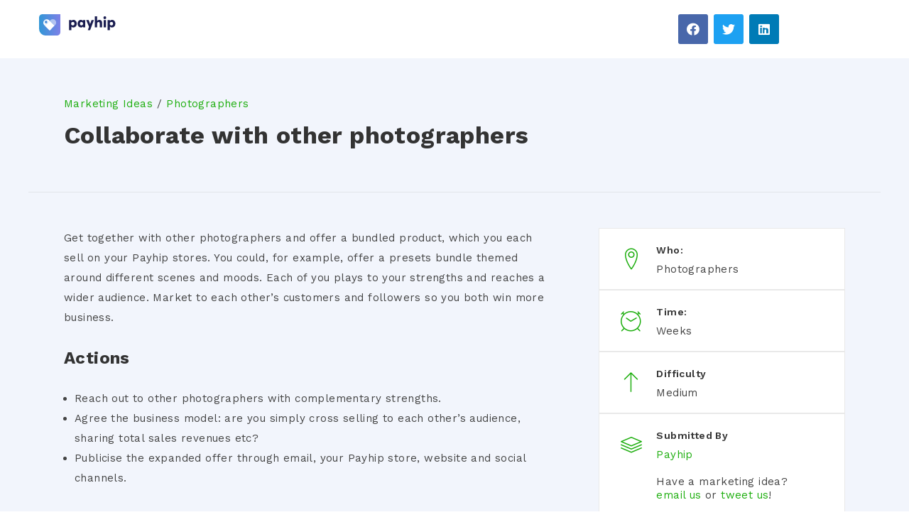

--- FILE ---
content_type: text/html; charset=UTF-8
request_url: https://payhip.com/marketing-ideas/idea/collaborate-with-other-photographers
body_size: 2428
content:
<!doctype html>
<html class="no-js" lang="en">
<head>
    <meta charset="utf-8">
    <meta http-equiv="x-ua-compatible" content="ie=edge">
    <title>Collaborate with other photographers - Marketing ideas - Payhip</title>
    <meta name="description" content="">
    <meta name="viewport" content="width=device-width, initial-scale=1">
    <!-- All css files are included here. -->
    <link rel="stylesheet" href="/assets/marketing-ideas/css/vendor/bootstrap.min.css">
    <link rel="stylesheet" href="/assets/marketing-ideas/css/vendor/iconfont.min.css">
    <link rel="stylesheet" href="/assets/marketing-ideas/css/vendor/helper.css">

    <!-- Use the minified version files listed below for better performance and remove the files listed above -->
    <link rel="stylesheet" href="/assets/marketing-ideas/css/plugins/plugins.min.css">
    <link rel="stylesheet" href="/assets/marketing-ideas/css/style.css">
    <!-- Modernizr JS -->
    <!-- <script src="/assets/marketing-ideas/js/vendor/modernizr-3.10.0.min.js"></script> -->
</head>

<body class="template-color-2">

    <div id="main-wrapper">

        <!--Header section start-->
<header class="black-logo-version d-lg-block">
        <div class="container">
            <div class="row ">

                <!--Logo start-->
                <div class="col-xl-2 col-lg-2 col-12 mb-20 mt-20">
                    <div class="logo">
                        <a href="/"><img src="/images/designv2/logo/logo.svg" alt="Payhip Logo"></a>
                    </div>
                </div>
                <!--Logo end-->


                <div class="col-xl-7 col-lg-7 col-12">
                </div>

                <div class="col-xl-3 col-lg-3 col-12 mb-20 mt-20">
                    <div class="btn-action-wrap">
                        <div class="social-all">
    <a class="facebook" target="_blank" href="https://www.facebook.com/sharer/sharer.php?u=https%3A//payhip.com/marketing-ideas"><i class="fab fa-facebook"></i></a>

    <a class="twitter" target="_blank" href="https://twitter.com/intent/tweet?text=Marketing%20Ideas%20For%20Creators%20https%3A//payhip.com/marketing-ideas"><i class="fab fa-twitter"></i></a>

    <a class="linkedin" target="_blank" href="https://www.linkedin.com/shareArticle?mini=true&url=https%3A//payhip.com/marketing-ideas&title=Marketing%20Ideas%20For%20Creators&summary=&source="><i class="fab fa-linkedin"></i></a>
</div>
                    </div>
                </div>

            </div>

        </div>
</header>
<!--Header section end-->


        <!-- Breadcrumb Section Start -->
        <div class="breadcrumb-section section bg_color--5">
            <div class="container pt-50 pb-50 pl-50 pr-50">
                <div class="row">
                    <div class="col-12">
                        <div class="page-breadcrumb-content">
                            <ul class="page-breadcrumb">
                                <li><a href="/marketing-ideas">Marketing Ideas</a></li>
                                <li><a href="/marketing-ideas">Photographers</a></li>
                            </ul>
                        </div>
                    </div>
                </div>
                <div class="row">
                    <div class="col-lg-8">
                        <div class="job-head-content">
                            <h1 class="title">Collaborate with other photographers</h1>
                        </div>
                    </div>

                </div>
            </div>
        </div>
        <!-- Breadcrumb Section Start -->

        <div class="job-details-section section bg_color--5 pb-120 pb-lg-100 pb-md-80 pb-sm-60 pb-xs-50">
            <div class="container pt-50 pb-50 pl-50 pr-50 st-border">
                <div class="row">

                    <div class="col-lg-4 order-lg-2 order-2 mt-sm-60 mt-xs-50">
                        <div class="sidebar-wrapper-three">
                            <div class="common-sidebar-widget sidebar-three">
                                <div class="sidebar-meta">
                                    <div class="row no-gutters">

                                        <div class="col-lg-12">
                                            <!-- Single Meta Field Start -->
                                            <div class="single-meta-field">
                                                <div class="field-label">
                                                    <i class="lnr lnr-map-marker"></i>
                                                    <span>Who: </span>
                                                </div>
                                                <div class="field-value">Photographers</div>
                                            </div>
                                            <!-- Single Meta Field Start -->
                                        </div>

                                        <div class="col-lg-12">
                                            <!-- Single Meta Field Start -->
                                            <div class="single-meta-field">
                                                <div class="field-label">
                                                    <i class="lnr lnr-clock"></i>
                                                    <span>Time: </span>
                                                </div>
                                                <div class="field-value">Weeks</div>
                                            </div>
                                            <!-- Single Meta Field Start -->
                                        </div>

                                        <div class="col-lg-12">
                                            <!-- Single Meta Field Start -->
                                            <div class="single-meta-field">
                                                <div class="field-label">
                                                    <i class="lnr lnr-arrow-up"></i>
                                                    <span>Difficulty </span>
                                                </div>
                                                <div class="field-value ">Medium</div>
                                            </div>
                                            <!-- Single Meta Field Start -->
                                        </div>

                                        <div class="col-lg-12">
                                            <!-- Single Meta Field Start -->
                                            <div class="single-meta-field">
                                                <div class="field-label">
                                                    <i class="lnr lnr-layers"></i>
                                                    <span>Submitted by</span>
                                                </div>
                                                <div class="field-value">
                                                    <a href="/">Payhip</a>
													<br><br>
													H<span style="text-transform: lowercase;">ave a marketing idea? <a href="mailto:contact@payhip.com">Email us</a> or <a href="https://twitter.com/payhip">tweet us</a>!</span>
                                                </div>
                                            </div>
                                            <!-- Single Meta Field Start -->
                                        </div>

                                    </div>
                                </div>
                            </div>

                        </div>
                    </div>

                    <div class="col-lg-8 order-lg-1 order-1 pr-55 pr-md-15 pr-sm-15 pr-xs-15">

                        <div class="job-detail-content">
                            <div class="field-descriptions mt-xs-20 mb-60 mb-sm-30 mb-xs-30">
                                <p>Get together with other photographers and offer a bundled product, which you each sell on your Payhip stores. You could, for example, offer a presets bundle themed around different scenes and moods. Each of you plays to your strengths and reaches a wider audience. Market to each other’s customers and followers so you both win more business.</p>

                                <h3>Actions</h3>

                                <p><ul> <li>Reach out to other photographers with complementary strengths.</li> <li>Agree the business model: are you simply cross selling to each other’s audience, sharing total sales revenues etc?</li> <li>Publicise the expanded offer through email, your Payhip store, website and social channels.</li> </ul></p>

                                <h3>Metrics</h3>

                                <p><ul> <li>This is a simple one. You mainly want to measure how many additional downloads you sell to each other’s audiences</li> </ul></p>

                            </div>
                        </div>

                    </div>

                </div>
            </div>
        </div>

        <!--Footer section start-->
<footer class="footer-section section st-border">

    <!--Footer bottom start-->
    <div class="footer-bottom section fb-60">
        <div class="container">
            <div class="row no-gutters  pt-35 pb-35 align-items-center justify-content-between">
                <div class="col-lg-6 col-md-6">
                    <div class="copyright">
                        <p>&copy;2026 <a href="https://payhip.com/">Payhip</a>. All rights reserved. Made with <span style="color:red;">♥</span> in London.</p>
                    </div>
                </div>
                <div class="col-lg-6 col-md-6">
                    <div class="footer-social">
                        <a href="https://twitter.com/payhip" target="_blank"><i class="fab fa-twitter"></i></a>
                        <a href="https://facebook.com/payhipapp" target="_blank"><i class="fab fa-facebook-f"></i></a>
                        <a href="https://instagram.com/payhiphq" target="_blank"><i class="fab fa-instagram"></i></a>
                    </div>
                </div>
            </div>
        </div>
    </div>
    <!--Footer bottom end-->

</footer>
<!--Footer section end-->

<!-- Global site tag (gtag.js) - Google Analytics -->
<script async src="https://www.googletagmanager.com/gtag/js?id=UA-34658431-1"></script>
<script>
  window.dataLayer = window.dataLayer || [];
  function gtag(){dataLayer.push(arguments);}
  gtag('js', new Date());

  gtag('config', 'UA-34658431-1');
  gtag('config', 'AW-993958598');
</script>

    </div>

    <!-- All jquery file included here -->
    <script src="/assets/marketing-ideas/js/vendor/jquery-3.5.0.min.js"></script>
    <script src="/assets/marketing-ideas/js/vendor/jquery-migrate-3.1.0.min.js"></script>
    <script src="/assets/marketing-ideas/js/vendor/bootstrap.bundle.min.js"></script>

<script defer src="https://static.cloudflareinsights.com/beacon.min.js/vcd15cbe7772f49c399c6a5babf22c1241717689176015" integrity="sha512-ZpsOmlRQV6y907TI0dKBHq9Md29nnaEIPlkf84rnaERnq6zvWvPUqr2ft8M1aS28oN72PdrCzSjY4U6VaAw1EQ==" data-cf-beacon='{"version":"2024.11.0","token":"7cf13bba8d1447bc86d59b728e27fcf9","server_timing":{"name":{"cfCacheStatus":true,"cfEdge":true,"cfExtPri":true,"cfL4":true,"cfOrigin":true,"cfSpeedBrain":true},"location_startswith":null}}' crossorigin="anonymous"></script>
</body>

</html>


--- FILE ---
content_type: text/css
request_url: https://payhip.com/assets/marketing-ideas/css/vendor/helper.css
body_size: 8003
content:
/*--
    - Custom Row
------------------------------------------*/
.row-0 {
  margin-left: 0px;
  margin-right: 0px; }
  .row-0 > [class*="col"] {
    padding-left: 0px;
    padding-right: 0px; }

.row-1 {
  margin-left: -1px;
  margin-right: -1px; }
  .row-1 > [class*="col"] {
    padding-left: 1px;
    padding-right: 1px; }

.row-2 {
  margin-left: -2px;
  margin-right: -2px; }
  .row-2 > [class*="col"] {
    padding-left: 2px;
    padding-right: 2px; }

.row-3 {
  margin-left: -3px;
  margin-right: -3px; }
  .row-3 > [class*="col"] {
    padding-left: 3px;
    padding-right: 3px; }

.row-4 {
  margin-left: -4px;
  margin-right: -4px; }
  .row-4 > [class*="col"] {
    padding-left: 4px;
    padding-right: 4px; }

.row-5 {
  margin-left: -5px;
  margin-right: -5px; }
  .row-5 > [class*="col"] {
    padding-left: 5px;
    padding-right: 5px; }

.row-6 {
  margin-left: -6px;
  margin-right: -6px; }
  .row-6 > [class*="col"] {
    padding-left: 6px;
    padding-right: 6px; }

.row-7 {
  margin-left: -7px;
  margin-right: -7px; }
  .row-7 > [class*="col"] {
    padding-left: 7px;
    padding-right: 7px; }

.row-8 {
  margin-left: -8px;
  margin-right: -8px; }
  .row-8 > [class*="col"] {
    padding-left: 8px;
    padding-right: 8px; }

.row-9 {
  margin-left: -9px;
  margin-right: -9px; }
  .row-9 > [class*="col"] {
    padding-left: 9px;
    padding-right: 9px; }

.row-10 {
  margin-left: -10px;
  margin-right: -10px; }
  .row-10 > [class*="col"] {
    padding-left: 10px;
    padding-right: 10px; }

.row-11 {
  margin-left: -11px;
  margin-right: -11px; }
  .row-11 > [class*="col"] {
    padding-left: 11px;
    padding-right: 11px; }

.row-12 {
  margin-left: -12px;
  margin-right: -12px; }
  .row-12 > [class*="col"] {
    padding-left: 12px;
    padding-right: 12px; }

.row-13 {
  margin-left: -13px;
  margin-right: -13px; }
  .row-13 > [class*="col"] {
    padding-left: 13px;
    padding-right: 13px; }

.row-14 {
  margin-left: -14px;
  margin-right: -14px; }
  .row-14 > [class*="col"] {
    padding-left: 14px;
    padding-right: 14px; }

.row-15 {
  margin-left: -15px;
  margin-right: -15px; }
  .row-15 > [class*="col"] {
    padding-left: 15px;
    padding-right: 15px; }

.row-16 {
  margin-left: -16px;
  margin-right: -16px; }
  @media only screen and (min-width: 1200px) and (max-width: 1499px) {
    .row-16 {
      margin-left: -15px;
      margin-right: -15px; } }
  @media only screen and (min-width: 992px) and (max-width: 1199px) {
    .row-16 {
      margin-left: -15px;
      margin-right: -15px; } }
  @media only screen and (min-width: 768px) and (max-width: 991px) {
    .row-16 {
      margin-left: -15px;
      margin-right: -15px; } }
  @media only screen and (max-width: 767px) {
    .row-16 {
      margin-left: -15px;
      margin-right: -15px; } }
  .row-16 > [class*="col"] {
    padding-left: 16px;
    padding-right: 16px; }
    @media only screen and (min-width: 1200px) and (max-width: 1499px) {
      .row-16 > [class*="col"] {
        padding-left: 15px;
        padding-right: 15px; } }
    @media only screen and (min-width: 992px) and (max-width: 1199px) {
      .row-16 > [class*="col"] {
        padding-left: 15px;
        padding-right: 15px; } }
    @media only screen and (min-width: 768px) and (max-width: 991px) {
      .row-16 > [class*="col"] {
        padding-left: 15px;
        padding-right: 15px; } }
    @media only screen and (max-width: 767px) {
      .row-16 > [class*="col"] {
        padding-left: 15px;
        padding-right: 15px; } }

.row-17 {
  margin-left: -17px;
  margin-right: -17px; }
  @media only screen and (min-width: 1200px) and (max-width: 1499px) {
    .row-17 {
      margin-left: -15px;
      margin-right: -15px; } }
  @media only screen and (min-width: 992px) and (max-width: 1199px) {
    .row-17 {
      margin-left: -15px;
      margin-right: -15px; } }
  @media only screen and (min-width: 768px) and (max-width: 991px) {
    .row-17 {
      margin-left: -15px;
      margin-right: -15px; } }
  @media only screen and (max-width: 767px) {
    .row-17 {
      margin-left: -15px;
      margin-right: -15px; } }
  .row-17 > [class*="col"] {
    padding-left: 17px;
    padding-right: 17px; }
    @media only screen and (min-width: 1200px) and (max-width: 1499px) {
      .row-17 > [class*="col"] {
        padding-left: 15px;
        padding-right: 15px; } }
    @media only screen and (min-width: 992px) and (max-width: 1199px) {
      .row-17 > [class*="col"] {
        padding-left: 15px;
        padding-right: 15px; } }
    @media only screen and (min-width: 768px) and (max-width: 991px) {
      .row-17 > [class*="col"] {
        padding-left: 15px;
        padding-right: 15px; } }
    @media only screen and (max-width: 767px) {
      .row-17 > [class*="col"] {
        padding-left: 15px;
        padding-right: 15px; } }

.row-18 {
  margin-left: -18px;
  margin-right: -18px; }
  @media only screen and (min-width: 1200px) and (max-width: 1499px) {
    .row-18 {
      margin-left: -15px;
      margin-right: -15px; } }
  @media only screen and (min-width: 992px) and (max-width: 1199px) {
    .row-18 {
      margin-left: -15px;
      margin-right: -15px; } }
  @media only screen and (min-width: 768px) and (max-width: 991px) {
    .row-18 {
      margin-left: -15px;
      margin-right: -15px; } }
  @media only screen and (max-width: 767px) {
    .row-18 {
      margin-left: -15px;
      margin-right: -15px; } }
  .row-18 > [class*="col"] {
    padding-left: 18px;
    padding-right: 18px; }
    @media only screen and (min-width: 1200px) and (max-width: 1499px) {
      .row-18 > [class*="col"] {
        padding-left: 15px;
        padding-right: 15px; } }
    @media only screen and (min-width: 992px) and (max-width: 1199px) {
      .row-18 > [class*="col"] {
        padding-left: 15px;
        padding-right: 15px; } }
    @media only screen and (min-width: 768px) and (max-width: 991px) {
      .row-18 > [class*="col"] {
        padding-left: 15px;
        padding-right: 15px; } }
    @media only screen and (max-width: 767px) {
      .row-18 > [class*="col"] {
        padding-left: 15px;
        padding-right: 15px; } }

.row-19 {
  margin-left: -19px;
  margin-right: -19px; }
  @media only screen and (min-width: 1200px) and (max-width: 1499px) {
    .row-19 {
      margin-left: -15px;
      margin-right: -15px; } }
  @media only screen and (min-width: 992px) and (max-width: 1199px) {
    .row-19 {
      margin-left: -15px;
      margin-right: -15px; } }
  @media only screen and (min-width: 768px) and (max-width: 991px) {
    .row-19 {
      margin-left: -15px;
      margin-right: -15px; } }
  @media only screen and (max-width: 767px) {
    .row-19 {
      margin-left: -15px;
      margin-right: -15px; } }
  .row-19 > [class*="col"] {
    padding-left: 19px;
    padding-right: 19px; }
    @media only screen and (min-width: 1200px) and (max-width: 1499px) {
      .row-19 > [class*="col"] {
        padding-left: 15px;
        padding-right: 15px; } }
    @media only screen and (min-width: 992px) and (max-width: 1199px) {
      .row-19 > [class*="col"] {
        padding-left: 15px;
        padding-right: 15px; } }
    @media only screen and (min-width: 768px) and (max-width: 991px) {
      .row-19 > [class*="col"] {
        padding-left: 15px;
        padding-right: 15px; } }
    @media only screen and (max-width: 767px) {
      .row-19 > [class*="col"] {
        padding-left: 15px;
        padding-right: 15px; } }

.row-20 {
  margin-left: -20px;
  margin-right: -20px; }
  @media only screen and (min-width: 1200px) and (max-width: 1499px) {
    .row-20 {
      margin-left: -15px;
      margin-right: -15px; } }
  @media only screen and (min-width: 992px) and (max-width: 1199px) {
    .row-20 {
      margin-left: -15px;
      margin-right: -15px; } }
  @media only screen and (min-width: 768px) and (max-width: 991px) {
    .row-20 {
      margin-left: -15px;
      margin-right: -15px; } }
  @media only screen and (max-width: 767px) {
    .row-20 {
      margin-left: -15px;
      margin-right: -15px; } }
  .row-20 > [class*="col"] {
    padding-left: 20px;
    padding-right: 20px; }
    @media only screen and (min-width: 1200px) and (max-width: 1499px) {
      .row-20 > [class*="col"] {
        padding-left: 15px;
        padding-right: 15px; } }
    @media only screen and (min-width: 992px) and (max-width: 1199px) {
      .row-20 > [class*="col"] {
        padding-left: 15px;
        padding-right: 15px; } }
    @media only screen and (min-width: 768px) and (max-width: 991px) {
      .row-20 > [class*="col"] {
        padding-left: 15px;
        padding-right: 15px; } }
    @media only screen and (max-width: 767px) {
      .row-20 > [class*="col"] {
        padding-left: 15px;
        padding-right: 15px; } }

.row-21 {
  margin-left: -21px;
  margin-right: -21px; }
  @media only screen and (min-width: 1200px) and (max-width: 1499px) {
    .row-21 {
      margin-left: -15px;
      margin-right: -15px; } }
  @media only screen and (min-width: 992px) and (max-width: 1199px) {
    .row-21 {
      margin-left: -15px;
      margin-right: -15px; } }
  @media only screen and (min-width: 768px) and (max-width: 991px) {
    .row-21 {
      margin-left: -15px;
      margin-right: -15px; } }
  @media only screen and (max-width: 767px) {
    .row-21 {
      margin-left: -15px;
      margin-right: -15px; } }
  .row-21 > [class*="col"] {
    padding-left: 21px;
    padding-right: 21px; }
    @media only screen and (min-width: 1200px) and (max-width: 1499px) {
      .row-21 > [class*="col"] {
        padding-left: 15px;
        padding-right: 15px; } }
    @media only screen and (min-width: 992px) and (max-width: 1199px) {
      .row-21 > [class*="col"] {
        padding-left: 15px;
        padding-right: 15px; } }
    @media only screen and (min-width: 768px) and (max-width: 991px) {
      .row-21 > [class*="col"] {
        padding-left: 15px;
        padding-right: 15px; } }
    @media only screen and (max-width: 767px) {
      .row-21 > [class*="col"] {
        padding-left: 15px;
        padding-right: 15px; } }

.row-22 {
  margin-left: -22px;
  margin-right: -22px; }
  @media only screen and (min-width: 1200px) and (max-width: 1499px) {
    .row-22 {
      margin-left: -15px;
      margin-right: -15px; } }
  @media only screen and (min-width: 992px) and (max-width: 1199px) {
    .row-22 {
      margin-left: -15px;
      margin-right: -15px; } }
  @media only screen and (min-width: 768px) and (max-width: 991px) {
    .row-22 {
      margin-left: -15px;
      margin-right: -15px; } }
  @media only screen and (max-width: 767px) {
    .row-22 {
      margin-left: -15px;
      margin-right: -15px; } }
  .row-22 > [class*="col"] {
    padding-left: 22px;
    padding-right: 22px; }
    @media only screen and (min-width: 1200px) and (max-width: 1499px) {
      .row-22 > [class*="col"] {
        padding-left: 15px;
        padding-right: 15px; } }
    @media only screen and (min-width: 992px) and (max-width: 1199px) {
      .row-22 > [class*="col"] {
        padding-left: 15px;
        padding-right: 15px; } }
    @media only screen and (min-width: 768px) and (max-width: 991px) {
      .row-22 > [class*="col"] {
        padding-left: 15px;
        padding-right: 15px; } }
    @media only screen and (max-width: 767px) {
      .row-22 > [class*="col"] {
        padding-left: 15px;
        padding-right: 15px; } }

.row-23 {
  margin-left: -23px;
  margin-right: -23px; }
  @media only screen and (min-width: 1200px) and (max-width: 1499px) {
    .row-23 {
      margin-left: -15px;
      margin-right: -15px; } }
  @media only screen and (min-width: 992px) and (max-width: 1199px) {
    .row-23 {
      margin-left: -15px;
      margin-right: -15px; } }
  @media only screen and (min-width: 768px) and (max-width: 991px) {
    .row-23 {
      margin-left: -15px;
      margin-right: -15px; } }
  @media only screen and (max-width: 767px) {
    .row-23 {
      margin-left: -15px;
      margin-right: -15px; } }
  .row-23 > [class*="col"] {
    padding-left: 23px;
    padding-right: 23px; }
    @media only screen and (min-width: 1200px) and (max-width: 1499px) {
      .row-23 > [class*="col"] {
        padding-left: 15px;
        padding-right: 15px; } }
    @media only screen and (min-width: 992px) and (max-width: 1199px) {
      .row-23 > [class*="col"] {
        padding-left: 15px;
        padding-right: 15px; } }
    @media only screen and (min-width: 768px) and (max-width: 991px) {
      .row-23 > [class*="col"] {
        padding-left: 15px;
        padding-right: 15px; } }
    @media only screen and (max-width: 767px) {
      .row-23 > [class*="col"] {
        padding-left: 15px;
        padding-right: 15px; } }

.row-24 {
  margin-left: -24px;
  margin-right: -24px; }
  @media only screen and (min-width: 1200px) and (max-width: 1499px) {
    .row-24 {
      margin-left: -15px;
      margin-right: -15px; } }
  @media only screen and (min-width: 992px) and (max-width: 1199px) {
    .row-24 {
      margin-left: -15px;
      margin-right: -15px; } }
  @media only screen and (min-width: 768px) and (max-width: 991px) {
    .row-24 {
      margin-left: -15px;
      margin-right: -15px; } }
  @media only screen and (max-width: 767px) {
    .row-24 {
      margin-left: -15px;
      margin-right: -15px; } }
  .row-24 > [class*="col"] {
    padding-left: 24px;
    padding-right: 24px; }
    @media only screen and (min-width: 1200px) and (max-width: 1499px) {
      .row-24 > [class*="col"] {
        padding-left: 15px;
        padding-right: 15px; } }
    @media only screen and (min-width: 992px) and (max-width: 1199px) {
      .row-24 > [class*="col"] {
        padding-left: 15px;
        padding-right: 15px; } }
    @media only screen and (min-width: 768px) and (max-width: 991px) {
      .row-24 > [class*="col"] {
        padding-left: 15px;
        padding-right: 15px; } }
    @media only screen and (max-width: 767px) {
      .row-24 > [class*="col"] {
        padding-left: 15px;
        padding-right: 15px; } }

.row-25 {
  margin-left: -25px;
  margin-right: -25px; }
  @media only screen and (min-width: 1200px) and (max-width: 1499px) {
    .row-25 {
      margin-left: -15px;
      margin-right: -15px; } }
  @media only screen and (min-width: 992px) and (max-width: 1199px) {
    .row-25 {
      margin-left: -15px;
      margin-right: -15px; } }
  @media only screen and (min-width: 768px) and (max-width: 991px) {
    .row-25 {
      margin-left: -15px;
      margin-right: -15px; } }
  @media only screen and (max-width: 767px) {
    .row-25 {
      margin-left: -15px;
      margin-right: -15px; } }
  .row-25 > [class*="col"] {
    padding-left: 25px;
    padding-right: 25px; }
    @media only screen and (min-width: 1200px) and (max-width: 1499px) {
      .row-25 > [class*="col"] {
        padding-left: 15px;
        padding-right: 15px; } }
    @media only screen and (min-width: 992px) and (max-width: 1199px) {
      .row-25 > [class*="col"] {
        padding-left: 15px;
        padding-right: 15px; } }
    @media only screen and (min-width: 768px) and (max-width: 991px) {
      .row-25 > [class*="col"] {
        padding-left: 15px;
        padding-right: 15px; } }
    @media only screen and (max-width: 767px) {
      .row-25 > [class*="col"] {
        padding-left: 15px;
        padding-right: 15px; } }

.row-26 {
  margin-left: -26px;
  margin-right: -26px; }
  @media only screen and (min-width: 1200px) and (max-width: 1499px) {
    .row-26 {
      margin-left: -15px;
      margin-right: -15px; } }
  @media only screen and (min-width: 992px) and (max-width: 1199px) {
    .row-26 {
      margin-left: -15px;
      margin-right: -15px; } }
  @media only screen and (min-width: 768px) and (max-width: 991px) {
    .row-26 {
      margin-left: -15px;
      margin-right: -15px; } }
  @media only screen and (max-width: 767px) {
    .row-26 {
      margin-left: -15px;
      margin-right: -15px; } }
  .row-26 > [class*="col"] {
    padding-left: 26px;
    padding-right: 26px; }
    @media only screen and (min-width: 1200px) and (max-width: 1499px) {
      .row-26 > [class*="col"] {
        padding-left: 15px;
        padding-right: 15px; } }
    @media only screen and (min-width: 992px) and (max-width: 1199px) {
      .row-26 > [class*="col"] {
        padding-left: 15px;
        padding-right: 15px; } }
    @media only screen and (min-width: 768px) and (max-width: 991px) {
      .row-26 > [class*="col"] {
        padding-left: 15px;
        padding-right: 15px; } }
    @media only screen and (max-width: 767px) {
      .row-26 > [class*="col"] {
        padding-left: 15px;
        padding-right: 15px; } }

.row-27 {
  margin-left: -27px;
  margin-right: -27px; }
  @media only screen and (min-width: 1200px) and (max-width: 1499px) {
    .row-27 {
      margin-left: -15px;
      margin-right: -15px; } }
  @media only screen and (min-width: 992px) and (max-width: 1199px) {
    .row-27 {
      margin-left: -15px;
      margin-right: -15px; } }
  @media only screen and (min-width: 768px) and (max-width: 991px) {
    .row-27 {
      margin-left: -15px;
      margin-right: -15px; } }
  @media only screen and (max-width: 767px) {
    .row-27 {
      margin-left: -15px;
      margin-right: -15px; } }
  .row-27 > [class*="col"] {
    padding-left: 27px;
    padding-right: 27px; }
    @media only screen and (min-width: 1200px) and (max-width: 1499px) {
      .row-27 > [class*="col"] {
        padding-left: 15px;
        padding-right: 15px; } }
    @media only screen and (min-width: 992px) and (max-width: 1199px) {
      .row-27 > [class*="col"] {
        padding-left: 15px;
        padding-right: 15px; } }
    @media only screen and (min-width: 768px) and (max-width: 991px) {
      .row-27 > [class*="col"] {
        padding-left: 15px;
        padding-right: 15px; } }
    @media only screen and (max-width: 767px) {
      .row-27 > [class*="col"] {
        padding-left: 15px;
        padding-right: 15px; } }

.row-28 {
  margin-left: -28px;
  margin-right: -28px; }
  @media only screen and (min-width: 1200px) and (max-width: 1499px) {
    .row-28 {
      margin-left: -15px;
      margin-right: -15px; } }
  @media only screen and (min-width: 992px) and (max-width: 1199px) {
    .row-28 {
      margin-left: -15px;
      margin-right: -15px; } }
  @media only screen and (min-width: 768px) and (max-width: 991px) {
    .row-28 {
      margin-left: -15px;
      margin-right: -15px; } }
  @media only screen and (max-width: 767px) {
    .row-28 {
      margin-left: -15px;
      margin-right: -15px; } }
  .row-28 > [class*="col"] {
    padding-left: 28px;
    padding-right: 28px; }
    @media only screen and (min-width: 1200px) and (max-width: 1499px) {
      .row-28 > [class*="col"] {
        padding-left: 15px;
        padding-right: 15px; } }
    @media only screen and (min-width: 992px) and (max-width: 1199px) {
      .row-28 > [class*="col"] {
        padding-left: 15px;
        padding-right: 15px; } }
    @media only screen and (min-width: 768px) and (max-width: 991px) {
      .row-28 > [class*="col"] {
        padding-left: 15px;
        padding-right: 15px; } }
    @media only screen and (max-width: 767px) {
      .row-28 > [class*="col"] {
        padding-left: 15px;
        padding-right: 15px; } }

.row-29 {
  margin-left: -29px;
  margin-right: -29px; }
  @media only screen and (min-width: 1200px) and (max-width: 1499px) {
    .row-29 {
      margin-left: -15px;
      margin-right: -15px; } }
  @media only screen and (min-width: 992px) and (max-width: 1199px) {
    .row-29 {
      margin-left: -15px;
      margin-right: -15px; } }
  @media only screen and (min-width: 768px) and (max-width: 991px) {
    .row-29 {
      margin-left: -15px;
      margin-right: -15px; } }
  @media only screen and (max-width: 767px) {
    .row-29 {
      margin-left: -15px;
      margin-right: -15px; } }
  .row-29 > [class*="col"] {
    padding-left: 29px;
    padding-right: 29px; }
    @media only screen and (min-width: 1200px) and (max-width: 1499px) {
      .row-29 > [class*="col"] {
        padding-left: 15px;
        padding-right: 15px; } }
    @media only screen and (min-width: 992px) and (max-width: 1199px) {
      .row-29 > [class*="col"] {
        padding-left: 15px;
        padding-right: 15px; } }
    @media only screen and (min-width: 768px) and (max-width: 991px) {
      .row-29 > [class*="col"] {
        padding-left: 15px;
        padding-right: 15px; } }
    @media only screen and (max-width: 767px) {
      .row-29 > [class*="col"] {
        padding-left: 15px;
        padding-right: 15px; } }

.row-30 {
  margin-left: -30px;
  margin-right: -30px; }
  @media only screen and (min-width: 1200px) and (max-width: 1499px) {
    .row-30 {
      margin-left: -15px;
      margin-right: -15px; } }
  @media only screen and (min-width: 992px) and (max-width: 1199px) {
    .row-30 {
      margin-left: -15px;
      margin-right: -15px; } }
  @media only screen and (min-width: 768px) and (max-width: 991px) {
    .row-30 {
      margin-left: -15px;
      margin-right: -15px; } }
  @media only screen and (max-width: 767px) {
    .row-30 {
      margin-left: -15px;
      margin-right: -15px; } }
  .row-30 > [class*="col"] {
    padding-left: 30px;
    padding-right: 30px; }
    @media only screen and (min-width: 1200px) and (max-width: 1499px) {
      .row-30 > [class*="col"] {
        padding-left: 15px;
        padding-right: 15px; } }
    @media only screen and (min-width: 992px) and (max-width: 1199px) {
      .row-30 > [class*="col"] {
        padding-left: 15px;
        padding-right: 15px; } }
    @media only screen and (min-width: 768px) and (max-width: 991px) {
      .row-30 > [class*="col"] {
        padding-left: 15px;
        padding-right: 15px; } }
    @media only screen and (max-width: 767px) {
      .row-30 > [class*="col"] {
        padding-left: 15px;
        padding-right: 15px; } }

.row-31 {
  margin-left: -31px;
  margin-right: -31px; }
  @media only screen and (min-width: 1200px) and (max-width: 1499px) {
    .row-31 {
      margin-left: -15px;
      margin-right: -15px; } }
  @media only screen and (min-width: 992px) and (max-width: 1199px) {
    .row-31 {
      margin-left: -15px;
      margin-right: -15px; } }
  @media only screen and (min-width: 768px) and (max-width: 991px) {
    .row-31 {
      margin-left: -15px;
      margin-right: -15px; } }
  @media only screen and (max-width: 767px) {
    .row-31 {
      margin-left: -15px;
      margin-right: -15px; } }
  .row-31 > [class*="col"] {
    padding-left: 31px;
    padding-right: 31px; }
    @media only screen and (min-width: 1200px) and (max-width: 1499px) {
      .row-31 > [class*="col"] {
        padding-left: 15px;
        padding-right: 15px; } }
    @media only screen and (min-width: 992px) and (max-width: 1199px) {
      .row-31 > [class*="col"] {
        padding-left: 15px;
        padding-right: 15px; } }
    @media only screen and (min-width: 768px) and (max-width: 991px) {
      .row-31 > [class*="col"] {
        padding-left: 15px;
        padding-right: 15px; } }
    @media only screen and (max-width: 767px) {
      .row-31 > [class*="col"] {
        padding-left: 15px;
        padding-right: 15px; } }

.row-32 {
  margin-left: -32px;
  margin-right: -32px; }
  @media only screen and (min-width: 1200px) and (max-width: 1499px) {
    .row-32 {
      margin-left: -15px;
      margin-right: -15px; } }
  @media only screen and (min-width: 992px) and (max-width: 1199px) {
    .row-32 {
      margin-left: -15px;
      margin-right: -15px; } }
  @media only screen and (min-width: 768px) and (max-width: 991px) {
    .row-32 {
      margin-left: -15px;
      margin-right: -15px; } }
  @media only screen and (max-width: 767px) {
    .row-32 {
      margin-left: -15px;
      margin-right: -15px; } }
  .row-32 > [class*="col"] {
    padding-left: 32px;
    padding-right: 32px; }
    @media only screen and (min-width: 1200px) and (max-width: 1499px) {
      .row-32 > [class*="col"] {
        padding-left: 15px;
        padding-right: 15px; } }
    @media only screen and (min-width: 992px) and (max-width: 1199px) {
      .row-32 > [class*="col"] {
        padding-left: 15px;
        padding-right: 15px; } }
    @media only screen and (min-width: 768px) and (max-width: 991px) {
      .row-32 > [class*="col"] {
        padding-left: 15px;
        padding-right: 15px; } }
    @media only screen and (max-width: 767px) {
      .row-32 > [class*="col"] {
        padding-left: 15px;
        padding-right: 15px; } }

.row-33 {
  margin-left: -33px;
  margin-right: -33px; }
  @media only screen and (min-width: 1200px) and (max-width: 1499px) {
    .row-33 {
      margin-left: -15px;
      margin-right: -15px; } }
  @media only screen and (min-width: 992px) and (max-width: 1199px) {
    .row-33 {
      margin-left: -15px;
      margin-right: -15px; } }
  @media only screen and (min-width: 768px) and (max-width: 991px) {
    .row-33 {
      margin-left: -15px;
      margin-right: -15px; } }
  @media only screen and (max-width: 767px) {
    .row-33 {
      margin-left: -15px;
      margin-right: -15px; } }
  .row-33 > [class*="col"] {
    padding-left: 33px;
    padding-right: 33px; }
    @media only screen and (min-width: 1200px) and (max-width: 1499px) {
      .row-33 > [class*="col"] {
        padding-left: 15px;
        padding-right: 15px; } }
    @media only screen and (min-width: 992px) and (max-width: 1199px) {
      .row-33 > [class*="col"] {
        padding-left: 15px;
        padding-right: 15px; } }
    @media only screen and (min-width: 768px) and (max-width: 991px) {
      .row-33 > [class*="col"] {
        padding-left: 15px;
        padding-right: 15px; } }
    @media only screen and (max-width: 767px) {
      .row-33 > [class*="col"] {
        padding-left: 15px;
        padding-right: 15px; } }

.row-34 {
  margin-left: -34px;
  margin-right: -34px; }
  @media only screen and (min-width: 1200px) and (max-width: 1499px) {
    .row-34 {
      margin-left: -15px;
      margin-right: -15px; } }
  @media only screen and (min-width: 992px) and (max-width: 1199px) {
    .row-34 {
      margin-left: -15px;
      margin-right: -15px; } }
  @media only screen and (min-width: 768px) and (max-width: 991px) {
    .row-34 {
      margin-left: -15px;
      margin-right: -15px; } }
  @media only screen and (max-width: 767px) {
    .row-34 {
      margin-left: -15px;
      margin-right: -15px; } }
  .row-34 > [class*="col"] {
    padding-left: 34px;
    padding-right: 34px; }
    @media only screen and (min-width: 1200px) and (max-width: 1499px) {
      .row-34 > [class*="col"] {
        padding-left: 15px;
        padding-right: 15px; } }
    @media only screen and (min-width: 992px) and (max-width: 1199px) {
      .row-34 > [class*="col"] {
        padding-left: 15px;
        padding-right: 15px; } }
    @media only screen and (min-width: 768px) and (max-width: 991px) {
      .row-34 > [class*="col"] {
        padding-left: 15px;
        padding-right: 15px; } }
    @media only screen and (max-width: 767px) {
      .row-34 > [class*="col"] {
        padding-left: 15px;
        padding-right: 15px; } }

.row-35 {
  margin-left: -35px;
  margin-right: -35px; }
  @media only screen and (min-width: 1200px) and (max-width: 1499px) {
    .row-35 {
      margin-left: -15px;
      margin-right: -15px; } }
  @media only screen and (min-width: 992px) and (max-width: 1199px) {
    .row-35 {
      margin-left: -15px;
      margin-right: -15px; } }
  @media only screen and (min-width: 768px) and (max-width: 991px) {
    .row-35 {
      margin-left: -15px;
      margin-right: -15px; } }
  @media only screen and (max-width: 767px) {
    .row-35 {
      margin-left: -15px;
      margin-right: -15px; } }
  .row-35 > [class*="col"] {
    padding-left: 35px;
    padding-right: 35px; }
    @media only screen and (min-width: 1200px) and (max-width: 1499px) {
      .row-35 > [class*="col"] {
        padding-left: 15px;
        padding-right: 15px; } }
    @media only screen and (min-width: 992px) and (max-width: 1199px) {
      .row-35 > [class*="col"] {
        padding-left: 15px;
        padding-right: 15px; } }
    @media only screen and (min-width: 768px) and (max-width: 991px) {
      .row-35 > [class*="col"] {
        padding-left: 15px;
        padding-right: 15px; } }
    @media only screen and (max-width: 767px) {
      .row-35 > [class*="col"] {
        padding-left: 15px;
        padding-right: 15px; } }

.row-36 {
  margin-left: -36px;
  margin-right: -36px; }
  @media only screen and (min-width: 1200px) and (max-width: 1499px) {
    .row-36 {
      margin-left: -15px;
      margin-right: -15px; } }
  @media only screen and (min-width: 992px) and (max-width: 1199px) {
    .row-36 {
      margin-left: -15px;
      margin-right: -15px; } }
  @media only screen and (min-width: 768px) and (max-width: 991px) {
    .row-36 {
      margin-left: -15px;
      margin-right: -15px; } }
  @media only screen and (max-width: 767px) {
    .row-36 {
      margin-left: -15px;
      margin-right: -15px; } }
  .row-36 > [class*="col"] {
    padding-left: 36px;
    padding-right: 36px; }
    @media only screen and (min-width: 1200px) and (max-width: 1499px) {
      .row-36 > [class*="col"] {
        padding-left: 15px;
        padding-right: 15px; } }
    @media only screen and (min-width: 992px) and (max-width: 1199px) {
      .row-36 > [class*="col"] {
        padding-left: 15px;
        padding-right: 15px; } }
    @media only screen and (min-width: 768px) and (max-width: 991px) {
      .row-36 > [class*="col"] {
        padding-left: 15px;
        padding-right: 15px; } }
    @media only screen and (max-width: 767px) {
      .row-36 > [class*="col"] {
        padding-left: 15px;
        padding-right: 15px; } }

.row-37 {
  margin-left: -37px;
  margin-right: -37px; }
  @media only screen and (min-width: 1200px) and (max-width: 1499px) {
    .row-37 {
      margin-left: -15px;
      margin-right: -15px; } }
  @media only screen and (min-width: 992px) and (max-width: 1199px) {
    .row-37 {
      margin-left: -15px;
      margin-right: -15px; } }
  @media only screen and (min-width: 768px) and (max-width: 991px) {
    .row-37 {
      margin-left: -15px;
      margin-right: -15px; } }
  @media only screen and (max-width: 767px) {
    .row-37 {
      margin-left: -15px;
      margin-right: -15px; } }
  .row-37 > [class*="col"] {
    padding-left: 37px;
    padding-right: 37px; }
    @media only screen and (min-width: 1200px) and (max-width: 1499px) {
      .row-37 > [class*="col"] {
        padding-left: 15px;
        padding-right: 15px; } }
    @media only screen and (min-width: 992px) and (max-width: 1199px) {
      .row-37 > [class*="col"] {
        padding-left: 15px;
        padding-right: 15px; } }
    @media only screen and (min-width: 768px) and (max-width: 991px) {
      .row-37 > [class*="col"] {
        padding-left: 15px;
        padding-right: 15px; } }
    @media only screen and (max-width: 767px) {
      .row-37 > [class*="col"] {
        padding-left: 15px;
        padding-right: 15px; } }

.row-38 {
  margin-left: -38px;
  margin-right: -38px; }
  @media only screen and (min-width: 1200px) and (max-width: 1499px) {
    .row-38 {
      margin-left: -15px;
      margin-right: -15px; } }
  @media only screen and (min-width: 992px) and (max-width: 1199px) {
    .row-38 {
      margin-left: -15px;
      margin-right: -15px; } }
  @media only screen and (min-width: 768px) and (max-width: 991px) {
    .row-38 {
      margin-left: -15px;
      margin-right: -15px; } }
  @media only screen and (max-width: 767px) {
    .row-38 {
      margin-left: -15px;
      margin-right: -15px; } }
  .row-38 > [class*="col"] {
    padding-left: 38px;
    padding-right: 38px; }
    @media only screen and (min-width: 1200px) and (max-width: 1499px) {
      .row-38 > [class*="col"] {
        padding-left: 15px;
        padding-right: 15px; } }
    @media only screen and (min-width: 992px) and (max-width: 1199px) {
      .row-38 > [class*="col"] {
        padding-left: 15px;
        padding-right: 15px; } }
    @media only screen and (min-width: 768px) and (max-width: 991px) {
      .row-38 > [class*="col"] {
        padding-left: 15px;
        padding-right: 15px; } }
    @media only screen and (max-width: 767px) {
      .row-38 > [class*="col"] {
        padding-left: 15px;
        padding-right: 15px; } }

.row-39 {
  margin-left: -39px;
  margin-right: -39px; }
  @media only screen and (min-width: 1200px) and (max-width: 1499px) {
    .row-39 {
      margin-left: -15px;
      margin-right: -15px; } }
  @media only screen and (min-width: 992px) and (max-width: 1199px) {
    .row-39 {
      margin-left: -15px;
      margin-right: -15px; } }
  @media only screen and (min-width: 768px) and (max-width: 991px) {
    .row-39 {
      margin-left: -15px;
      margin-right: -15px; } }
  @media only screen and (max-width: 767px) {
    .row-39 {
      margin-left: -15px;
      margin-right: -15px; } }
  .row-39 > [class*="col"] {
    padding-left: 39px;
    padding-right: 39px; }
    @media only screen and (min-width: 1200px) and (max-width: 1499px) {
      .row-39 > [class*="col"] {
        padding-left: 15px;
        padding-right: 15px; } }
    @media only screen and (min-width: 992px) and (max-width: 1199px) {
      .row-39 > [class*="col"] {
        padding-left: 15px;
        padding-right: 15px; } }
    @media only screen and (min-width: 768px) and (max-width: 991px) {
      .row-39 > [class*="col"] {
        padding-left: 15px;
        padding-right: 15px; } }
    @media only screen and (max-width: 767px) {
      .row-39 > [class*="col"] {
        padding-left: 15px;
        padding-right: 15px; } }

.row-40 {
  margin-left: -40px;
  margin-right: -40px; }
  @media only screen and (min-width: 1200px) and (max-width: 1499px) {
    .row-40 {
      margin-left: -15px;
      margin-right: -15px; } }
  @media only screen and (min-width: 992px) and (max-width: 1199px) {
    .row-40 {
      margin-left: -15px;
      margin-right: -15px; } }
  @media only screen and (min-width: 768px) and (max-width: 991px) {
    .row-40 {
      margin-left: -15px;
      margin-right: -15px; } }
  @media only screen and (max-width: 767px) {
    .row-40 {
      margin-left: -15px;
      margin-right: -15px; } }
  .row-40 > [class*="col"] {
    padding-left: 40px;
    padding-right: 40px; }
    @media only screen and (min-width: 1200px) and (max-width: 1499px) {
      .row-40 > [class*="col"] {
        padding-left: 15px;
        padding-right: 15px; } }
    @media only screen and (min-width: 992px) and (max-width: 1199px) {
      .row-40 > [class*="col"] {
        padding-left: 15px;
        padding-right: 15px; } }
    @media only screen and (min-width: 768px) and (max-width: 991px) {
      .row-40 > [class*="col"] {
        padding-left: 15px;
        padding-right: 15px; } }
    @media only screen and (max-width: 767px) {
      .row-40 > [class*="col"] {
        padding-left: 15px;
        padding-right: 15px; } }

.row-41 {
  margin-left: -41px;
  margin-right: -41px; }
  @media only screen and (min-width: 1200px) and (max-width: 1499px) {
    .row-41 {
      margin-left: -15px;
      margin-right: -15px; } }
  @media only screen and (min-width: 992px) and (max-width: 1199px) {
    .row-41 {
      margin-left: -15px;
      margin-right: -15px; } }
  @media only screen and (min-width: 768px) and (max-width: 991px) {
    .row-41 {
      margin-left: -15px;
      margin-right: -15px; } }
  @media only screen and (max-width: 767px) {
    .row-41 {
      margin-left: -15px;
      margin-right: -15px; } }
  .row-41 > [class*="col"] {
    padding-left: 41px;
    padding-right: 41px; }
    @media only screen and (min-width: 1200px) and (max-width: 1499px) {
      .row-41 > [class*="col"] {
        padding-left: 15px;
        padding-right: 15px; } }
    @media only screen and (min-width: 992px) and (max-width: 1199px) {
      .row-41 > [class*="col"] {
        padding-left: 15px;
        padding-right: 15px; } }
    @media only screen and (min-width: 768px) and (max-width: 991px) {
      .row-41 > [class*="col"] {
        padding-left: 15px;
        padding-right: 15px; } }
    @media only screen and (max-width: 767px) {
      .row-41 > [class*="col"] {
        padding-left: 15px;
        padding-right: 15px; } }

.row-42 {
  margin-left: -42px;
  margin-right: -42px; }
  @media only screen and (min-width: 1200px) and (max-width: 1499px) {
    .row-42 {
      margin-left: -15px;
      margin-right: -15px; } }
  @media only screen and (min-width: 992px) and (max-width: 1199px) {
    .row-42 {
      margin-left: -15px;
      margin-right: -15px; } }
  @media only screen and (min-width: 768px) and (max-width: 991px) {
    .row-42 {
      margin-left: -15px;
      margin-right: -15px; } }
  @media only screen and (max-width: 767px) {
    .row-42 {
      margin-left: -15px;
      margin-right: -15px; } }
  .row-42 > [class*="col"] {
    padding-left: 42px;
    padding-right: 42px; }
    @media only screen and (min-width: 1200px) and (max-width: 1499px) {
      .row-42 > [class*="col"] {
        padding-left: 15px;
        padding-right: 15px; } }
    @media only screen and (min-width: 992px) and (max-width: 1199px) {
      .row-42 > [class*="col"] {
        padding-left: 15px;
        padding-right: 15px; } }
    @media only screen and (min-width: 768px) and (max-width: 991px) {
      .row-42 > [class*="col"] {
        padding-left: 15px;
        padding-right: 15px; } }
    @media only screen and (max-width: 767px) {
      .row-42 > [class*="col"] {
        padding-left: 15px;
        padding-right: 15px; } }

.row-43 {
  margin-left: -43px;
  margin-right: -43px; }
  @media only screen and (min-width: 1200px) and (max-width: 1499px) {
    .row-43 {
      margin-left: -15px;
      margin-right: -15px; } }
  @media only screen and (min-width: 992px) and (max-width: 1199px) {
    .row-43 {
      margin-left: -15px;
      margin-right: -15px; } }
  @media only screen and (min-width: 768px) and (max-width: 991px) {
    .row-43 {
      margin-left: -15px;
      margin-right: -15px; } }
  @media only screen and (max-width: 767px) {
    .row-43 {
      margin-left: -15px;
      margin-right: -15px; } }
  .row-43 > [class*="col"] {
    padding-left: 43px;
    padding-right: 43px; }
    @media only screen and (min-width: 1200px) and (max-width: 1499px) {
      .row-43 > [class*="col"] {
        padding-left: 15px;
        padding-right: 15px; } }
    @media only screen and (min-width: 992px) and (max-width: 1199px) {
      .row-43 > [class*="col"] {
        padding-left: 15px;
        padding-right: 15px; } }
    @media only screen and (min-width: 768px) and (max-width: 991px) {
      .row-43 > [class*="col"] {
        padding-left: 15px;
        padding-right: 15px; } }
    @media only screen and (max-width: 767px) {
      .row-43 > [class*="col"] {
        padding-left: 15px;
        padding-right: 15px; } }

.row-44 {
  margin-left: -44px;
  margin-right: -44px; }
  @media only screen and (min-width: 1200px) and (max-width: 1499px) {
    .row-44 {
      margin-left: -15px;
      margin-right: -15px; } }
  @media only screen and (min-width: 992px) and (max-width: 1199px) {
    .row-44 {
      margin-left: -15px;
      margin-right: -15px; } }
  @media only screen and (min-width: 768px) and (max-width: 991px) {
    .row-44 {
      margin-left: -15px;
      margin-right: -15px; } }
  @media only screen and (max-width: 767px) {
    .row-44 {
      margin-left: -15px;
      margin-right: -15px; } }
  .row-44 > [class*="col"] {
    padding-left: 44px;
    padding-right: 44px; }
    @media only screen and (min-width: 1200px) and (max-width: 1499px) {
      .row-44 > [class*="col"] {
        padding-left: 15px;
        padding-right: 15px; } }
    @media only screen and (min-width: 992px) and (max-width: 1199px) {
      .row-44 > [class*="col"] {
        padding-left: 15px;
        padding-right: 15px; } }
    @media only screen and (min-width: 768px) and (max-width: 991px) {
      .row-44 > [class*="col"] {
        padding-left: 15px;
        padding-right: 15px; } }
    @media only screen and (max-width: 767px) {
      .row-44 > [class*="col"] {
        padding-left: 15px;
        padding-right: 15px; } }

.row-45 {
  margin-left: -45px;
  margin-right: -45px; }
  @media only screen and (min-width: 1200px) and (max-width: 1499px) {
    .row-45 {
      margin-left: -15px;
      margin-right: -15px; } }
  @media only screen and (min-width: 992px) and (max-width: 1199px) {
    .row-45 {
      margin-left: -15px;
      margin-right: -15px; } }
  @media only screen and (min-width: 768px) and (max-width: 991px) {
    .row-45 {
      margin-left: -15px;
      margin-right: -15px; } }
  @media only screen and (max-width: 767px) {
    .row-45 {
      margin-left: -15px;
      margin-right: -15px; } }
  .row-45 > [class*="col"] {
    padding-left: 45px;
    padding-right: 45px; }
    @media only screen and (min-width: 1200px) and (max-width: 1499px) {
      .row-45 > [class*="col"] {
        padding-left: 15px;
        padding-right: 15px; } }
    @media only screen and (min-width: 992px) and (max-width: 1199px) {
      .row-45 > [class*="col"] {
        padding-left: 15px;
        padding-right: 15px; } }
    @media only screen and (min-width: 768px) and (max-width: 991px) {
      .row-45 > [class*="col"] {
        padding-left: 15px;
        padding-right: 15px; } }
    @media only screen and (max-width: 767px) {
      .row-45 > [class*="col"] {
        padding-left: 15px;
        padding-right: 15px; } }

.row-46 {
  margin-left: -46px;
  margin-right: -46px; }
  @media only screen and (min-width: 1200px) and (max-width: 1499px) {
    .row-46 {
      margin-left: -15px;
      margin-right: -15px; } }
  @media only screen and (min-width: 992px) and (max-width: 1199px) {
    .row-46 {
      margin-left: -15px;
      margin-right: -15px; } }
  @media only screen and (min-width: 768px) and (max-width: 991px) {
    .row-46 {
      margin-left: -15px;
      margin-right: -15px; } }
  @media only screen and (max-width: 767px) {
    .row-46 {
      margin-left: -15px;
      margin-right: -15px; } }
  .row-46 > [class*="col"] {
    padding-left: 46px;
    padding-right: 46px; }
    @media only screen and (min-width: 1200px) and (max-width: 1499px) {
      .row-46 > [class*="col"] {
        padding-left: 15px;
        padding-right: 15px; } }
    @media only screen and (min-width: 992px) and (max-width: 1199px) {
      .row-46 > [class*="col"] {
        padding-left: 15px;
        padding-right: 15px; } }
    @media only screen and (min-width: 768px) and (max-width: 991px) {
      .row-46 > [class*="col"] {
        padding-left: 15px;
        padding-right: 15px; } }
    @media only screen and (max-width: 767px) {
      .row-46 > [class*="col"] {
        padding-left: 15px;
        padding-right: 15px; } }

.row-47 {
  margin-left: -47px;
  margin-right: -47px; }
  @media only screen and (min-width: 1200px) and (max-width: 1499px) {
    .row-47 {
      margin-left: -15px;
      margin-right: -15px; } }
  @media only screen and (min-width: 992px) and (max-width: 1199px) {
    .row-47 {
      margin-left: -15px;
      margin-right: -15px; } }
  @media only screen and (min-width: 768px) and (max-width: 991px) {
    .row-47 {
      margin-left: -15px;
      margin-right: -15px; } }
  @media only screen and (max-width: 767px) {
    .row-47 {
      margin-left: -15px;
      margin-right: -15px; } }
  .row-47 > [class*="col"] {
    padding-left: 47px;
    padding-right: 47px; }
    @media only screen and (min-width: 1200px) and (max-width: 1499px) {
      .row-47 > [class*="col"] {
        padding-left: 15px;
        padding-right: 15px; } }
    @media only screen and (min-width: 992px) and (max-width: 1199px) {
      .row-47 > [class*="col"] {
        padding-left: 15px;
        padding-right: 15px; } }
    @media only screen and (min-width: 768px) and (max-width: 991px) {
      .row-47 > [class*="col"] {
        padding-left: 15px;
        padding-right: 15px; } }
    @media only screen and (max-width: 767px) {
      .row-47 > [class*="col"] {
        padding-left: 15px;
        padding-right: 15px; } }

.row-48 {
  margin-left: -48px;
  margin-right: -48px; }
  @media only screen and (min-width: 1200px) and (max-width: 1499px) {
    .row-48 {
      margin-left: -15px;
      margin-right: -15px; } }
  @media only screen and (min-width: 992px) and (max-width: 1199px) {
    .row-48 {
      margin-left: -15px;
      margin-right: -15px; } }
  @media only screen and (min-width: 768px) and (max-width: 991px) {
    .row-48 {
      margin-left: -15px;
      margin-right: -15px; } }
  @media only screen and (max-width: 767px) {
    .row-48 {
      margin-left: -15px;
      margin-right: -15px; } }
  .row-48 > [class*="col"] {
    padding-left: 48px;
    padding-right: 48px; }
    @media only screen and (min-width: 1200px) and (max-width: 1499px) {
      .row-48 > [class*="col"] {
        padding-left: 15px;
        padding-right: 15px; } }
    @media only screen and (min-width: 992px) and (max-width: 1199px) {
      .row-48 > [class*="col"] {
        padding-left: 15px;
        padding-right: 15px; } }
    @media only screen and (min-width: 768px) and (max-width: 991px) {
      .row-48 > [class*="col"] {
        padding-left: 15px;
        padding-right: 15px; } }
    @media only screen and (max-width: 767px) {
      .row-48 > [class*="col"] {
        padding-left: 15px;
        padding-right: 15px; } }

.row-49 {
  margin-left: -49px;
  margin-right: -49px; }
  @media only screen and (min-width: 1200px) and (max-width: 1499px) {
    .row-49 {
      margin-left: -15px;
      margin-right: -15px; } }
  @media only screen and (min-width: 992px) and (max-width: 1199px) {
    .row-49 {
      margin-left: -15px;
      margin-right: -15px; } }
  @media only screen and (min-width: 768px) and (max-width: 991px) {
    .row-49 {
      margin-left: -15px;
      margin-right: -15px; } }
  @media only screen and (max-width: 767px) {
    .row-49 {
      margin-left: -15px;
      margin-right: -15px; } }
  .row-49 > [class*="col"] {
    padding-left: 49px;
    padding-right: 49px; }
    @media only screen and (min-width: 1200px) and (max-width: 1499px) {
      .row-49 > [class*="col"] {
        padding-left: 15px;
        padding-right: 15px; } }
    @media only screen and (min-width: 992px) and (max-width: 1199px) {
      .row-49 > [class*="col"] {
        padding-left: 15px;
        padding-right: 15px; } }
    @media only screen and (min-width: 768px) and (max-width: 991px) {
      .row-49 > [class*="col"] {
        padding-left: 15px;
        padding-right: 15px; } }
    @media only screen and (max-width: 767px) {
      .row-49 > [class*="col"] {
        padding-left: 15px;
        padding-right: 15px; } }

.row-50 {
  margin-left: -50px;
  margin-right: -50px; }
  @media only screen and (min-width: 1200px) and (max-width: 1499px) {
    .row-50 {
      margin-left: -15px;
      margin-right: -15px; } }
  @media only screen and (min-width: 992px) and (max-width: 1199px) {
    .row-50 {
      margin-left: -15px;
      margin-right: -15px; } }
  @media only screen and (min-width: 768px) and (max-width: 991px) {
    .row-50 {
      margin-left: -15px;
      margin-right: -15px; } }
  @media only screen and (max-width: 767px) {
    .row-50 {
      margin-left: -15px;
      margin-right: -15px; } }
  .row-50 > [class*="col"] {
    padding-left: 50px;
    padding-right: 50px; }
    @media only screen and (min-width: 1200px) and (max-width: 1499px) {
      .row-50 > [class*="col"] {
        padding-left: 15px;
        padding-right: 15px; } }
    @media only screen and (min-width: 992px) and (max-width: 1199px) {
      .row-50 > [class*="col"] {
        padding-left: 15px;
        padding-right: 15px; } }
    @media only screen and (min-width: 768px) and (max-width: 991px) {
      .row-50 > [class*="col"] {
        padding-left: 15px;
        padding-right: 15px; } }
    @media only screen and (max-width: 767px) {
      .row-50 > [class*="col"] {
        padding-left: 15px;
        padding-right: 15px; } }

.row-51 {
  margin-left: -51px;
  margin-right: -51px; }
  @media only screen and (min-width: 1200px) and (max-width: 1499px) {
    .row-51 {
      margin-left: -15px;
      margin-right: -15px; } }
  @media only screen and (min-width: 992px) and (max-width: 1199px) {
    .row-51 {
      margin-left: -15px;
      margin-right: -15px; } }
  @media only screen and (min-width: 768px) and (max-width: 991px) {
    .row-51 {
      margin-left: -15px;
      margin-right: -15px; } }
  @media only screen and (max-width: 767px) {
    .row-51 {
      margin-left: -15px;
      margin-right: -15px; } }
  .row-51 > [class*="col"] {
    padding-left: 51px;
    padding-right: 51px; }
    @media only screen and (min-width: 1200px) and (max-width: 1499px) {
      .row-51 > [class*="col"] {
        padding-left: 15px;
        padding-right: 15px; } }
    @media only screen and (min-width: 992px) and (max-width: 1199px) {
      .row-51 > [class*="col"] {
        padding-left: 15px;
        padding-right: 15px; } }
    @media only screen and (min-width: 768px) and (max-width: 991px) {
      .row-51 > [class*="col"] {
        padding-left: 15px;
        padding-right: 15px; } }
    @media only screen and (max-width: 767px) {
      .row-51 > [class*="col"] {
        padding-left: 15px;
        padding-right: 15px; } }

.row-52 {
  margin-left: -52px;
  margin-right: -52px; }
  @media only screen and (min-width: 1200px) and (max-width: 1499px) {
    .row-52 {
      margin-left: -15px;
      margin-right: -15px; } }
  @media only screen and (min-width: 992px) and (max-width: 1199px) {
    .row-52 {
      margin-left: -15px;
      margin-right: -15px; } }
  @media only screen and (min-width: 768px) and (max-width: 991px) {
    .row-52 {
      margin-left: -15px;
      margin-right: -15px; } }
  @media only screen and (max-width: 767px) {
    .row-52 {
      margin-left: -15px;
      margin-right: -15px; } }
  .row-52 > [class*="col"] {
    padding-left: 52px;
    padding-right: 52px; }
    @media only screen and (min-width: 1200px) and (max-width: 1499px) {
      .row-52 > [class*="col"] {
        padding-left: 15px;
        padding-right: 15px; } }
    @media only screen and (min-width: 992px) and (max-width: 1199px) {
      .row-52 > [class*="col"] {
        padding-left: 15px;
        padding-right: 15px; } }
    @media only screen and (min-width: 768px) and (max-width: 991px) {
      .row-52 > [class*="col"] {
        padding-left: 15px;
        padding-right: 15px; } }
    @media only screen and (max-width: 767px) {
      .row-52 > [class*="col"] {
        padding-left: 15px;
        padding-right: 15px; } }

.row-53 {
  margin-left: -53px;
  margin-right: -53px; }
  @media only screen and (min-width: 1200px) and (max-width: 1499px) {
    .row-53 {
      margin-left: -15px;
      margin-right: -15px; } }
  @media only screen and (min-width: 992px) and (max-width: 1199px) {
    .row-53 {
      margin-left: -15px;
      margin-right: -15px; } }
  @media only screen and (min-width: 768px) and (max-width: 991px) {
    .row-53 {
      margin-left: -15px;
      margin-right: -15px; } }
  @media only screen and (max-width: 767px) {
    .row-53 {
      margin-left: -15px;
      margin-right: -15px; } }
  .row-53 > [class*="col"] {
    padding-left: 53px;
    padding-right: 53px; }
    @media only screen and (min-width: 1200px) and (max-width: 1499px) {
      .row-53 > [class*="col"] {
        padding-left: 15px;
        padding-right: 15px; } }
    @media only screen and (min-width: 992px) and (max-width: 1199px) {
      .row-53 > [class*="col"] {
        padding-left: 15px;
        padding-right: 15px; } }
    @media only screen and (min-width: 768px) and (max-width: 991px) {
      .row-53 > [class*="col"] {
        padding-left: 15px;
        padding-right: 15px; } }
    @media only screen and (max-width: 767px) {
      .row-53 > [class*="col"] {
        padding-left: 15px;
        padding-right: 15px; } }

.row-54 {
  margin-left: -54px;
  margin-right: -54px; }
  @media only screen and (min-width: 1200px) and (max-width: 1499px) {
    .row-54 {
      margin-left: -15px;
      margin-right: -15px; } }
  @media only screen and (min-width: 992px) and (max-width: 1199px) {
    .row-54 {
      margin-left: -15px;
      margin-right: -15px; } }
  @media only screen and (min-width: 768px) and (max-width: 991px) {
    .row-54 {
      margin-left: -15px;
      margin-right: -15px; } }
  @media only screen and (max-width: 767px) {
    .row-54 {
      margin-left: -15px;
      margin-right: -15px; } }
  .row-54 > [class*="col"] {
    padding-left: 54px;
    padding-right: 54px; }
    @media only screen and (min-width: 1200px) and (max-width: 1499px) {
      .row-54 > [class*="col"] {
        padding-left: 15px;
        padding-right: 15px; } }
    @media only screen and (min-width: 992px) and (max-width: 1199px) {
      .row-54 > [class*="col"] {
        padding-left: 15px;
        padding-right: 15px; } }
    @media only screen and (min-width: 768px) and (max-width: 991px) {
      .row-54 > [class*="col"] {
        padding-left: 15px;
        padding-right: 15px; } }
    @media only screen and (max-width: 767px) {
      .row-54 > [class*="col"] {
        padding-left: 15px;
        padding-right: 15px; } }

.row-55 {
  margin-left: -55px;
  margin-right: -55px; }
  @media only screen and (min-width: 1200px) and (max-width: 1499px) {
    .row-55 {
      margin-left: -15px;
      margin-right: -15px; } }
  @media only screen and (min-width: 992px) and (max-width: 1199px) {
    .row-55 {
      margin-left: -15px;
      margin-right: -15px; } }
  @media only screen and (min-width: 768px) and (max-width: 991px) {
    .row-55 {
      margin-left: -15px;
      margin-right: -15px; } }
  @media only screen and (max-width: 767px) {
    .row-55 {
      margin-left: -15px;
      margin-right: -15px; } }
  .row-55 > [class*="col"] {
    padding-left: 55px;
    padding-right: 55px; }
    @media only screen and (min-width: 1200px) and (max-width: 1499px) {
      .row-55 > [class*="col"] {
        padding-left: 15px;
        padding-right: 15px; } }
    @media only screen and (min-width: 992px) and (max-width: 1199px) {
      .row-55 > [class*="col"] {
        padding-left: 15px;
        padding-right: 15px; } }
    @media only screen and (min-width: 768px) and (max-width: 991px) {
      .row-55 > [class*="col"] {
        padding-left: 15px;
        padding-right: 15px; } }
    @media only screen and (max-width: 767px) {
      .row-55 > [class*="col"] {
        padding-left: 15px;
        padding-right: 15px; } }

.row-56 {
  margin-left: -56px;
  margin-right: -56px; }
  @media only screen and (min-width: 1200px) and (max-width: 1499px) {
    .row-56 {
      margin-left: -15px;
      margin-right: -15px; } }
  @media only screen and (min-width: 992px) and (max-width: 1199px) {
    .row-56 {
      margin-left: -15px;
      margin-right: -15px; } }
  @media only screen and (min-width: 768px) and (max-width: 991px) {
    .row-56 {
      margin-left: -15px;
      margin-right: -15px; } }
  @media only screen and (max-width: 767px) {
    .row-56 {
      margin-left: -15px;
      margin-right: -15px; } }
  .row-56 > [class*="col"] {
    padding-left: 56px;
    padding-right: 56px; }
    @media only screen and (min-width: 1200px) and (max-width: 1499px) {
      .row-56 > [class*="col"] {
        padding-left: 15px;
        padding-right: 15px; } }
    @media only screen and (min-width: 992px) and (max-width: 1199px) {
      .row-56 > [class*="col"] {
        padding-left: 15px;
        padding-right: 15px; } }
    @media only screen and (min-width: 768px) and (max-width: 991px) {
      .row-56 > [class*="col"] {
        padding-left: 15px;
        padding-right: 15px; } }
    @media only screen and (max-width: 767px) {
      .row-56 > [class*="col"] {
        padding-left: 15px;
        padding-right: 15px; } }

.row-57 {
  margin-left: -57px;
  margin-right: -57px; }
  @media only screen and (min-width: 1200px) and (max-width: 1499px) {
    .row-57 {
      margin-left: -15px;
      margin-right: -15px; } }
  @media only screen and (min-width: 992px) and (max-width: 1199px) {
    .row-57 {
      margin-left: -15px;
      margin-right: -15px; } }
  @media only screen and (min-width: 768px) and (max-width: 991px) {
    .row-57 {
      margin-left: -15px;
      margin-right: -15px; } }
  @media only screen and (max-width: 767px) {
    .row-57 {
      margin-left: -15px;
      margin-right: -15px; } }
  .row-57 > [class*="col"] {
    padding-left: 57px;
    padding-right: 57px; }
    @media only screen and (min-width: 1200px) and (max-width: 1499px) {
      .row-57 > [class*="col"] {
        padding-left: 15px;
        padding-right: 15px; } }
    @media only screen and (min-width: 992px) and (max-width: 1199px) {
      .row-57 > [class*="col"] {
        padding-left: 15px;
        padding-right: 15px; } }
    @media only screen and (min-width: 768px) and (max-width: 991px) {
      .row-57 > [class*="col"] {
        padding-left: 15px;
        padding-right: 15px; } }
    @media only screen and (max-width: 767px) {
      .row-57 > [class*="col"] {
        padding-left: 15px;
        padding-right: 15px; } }

.row-58 {
  margin-left: -58px;
  margin-right: -58px; }
  @media only screen and (min-width: 1200px) and (max-width: 1499px) {
    .row-58 {
      margin-left: -15px;
      margin-right: -15px; } }
  @media only screen and (min-width: 992px) and (max-width: 1199px) {
    .row-58 {
      margin-left: -15px;
      margin-right: -15px; } }
  @media only screen and (min-width: 768px) and (max-width: 991px) {
    .row-58 {
      margin-left: -15px;
      margin-right: -15px; } }
  @media only screen and (max-width: 767px) {
    .row-58 {
      margin-left: -15px;
      margin-right: -15px; } }
  .row-58 > [class*="col"] {
    padding-left: 58px;
    padding-right: 58px; }
    @media only screen and (min-width: 1200px) and (max-width: 1499px) {
      .row-58 > [class*="col"] {
        padding-left: 15px;
        padding-right: 15px; } }
    @media only screen and (min-width: 992px) and (max-width: 1199px) {
      .row-58 > [class*="col"] {
        padding-left: 15px;
        padding-right: 15px; } }
    @media only screen and (min-width: 768px) and (max-width: 991px) {
      .row-58 > [class*="col"] {
        padding-left: 15px;
        padding-right: 15px; } }
    @media only screen and (max-width: 767px) {
      .row-58 > [class*="col"] {
        padding-left: 15px;
        padding-right: 15px; } }

.row-59 {
  margin-left: -59px;
  margin-right: -59px; }
  @media only screen and (min-width: 1200px) and (max-width: 1499px) {
    .row-59 {
      margin-left: -15px;
      margin-right: -15px; } }
  @media only screen and (min-width: 992px) and (max-width: 1199px) {
    .row-59 {
      margin-left: -15px;
      margin-right: -15px; } }
  @media only screen and (min-width: 768px) and (max-width: 991px) {
    .row-59 {
      margin-left: -15px;
      margin-right: -15px; } }
  @media only screen and (max-width: 767px) {
    .row-59 {
      margin-left: -15px;
      margin-right: -15px; } }
  .row-59 > [class*="col"] {
    padding-left: 59px;
    padding-right: 59px; }
    @media only screen and (min-width: 1200px) and (max-width: 1499px) {
      .row-59 > [class*="col"] {
        padding-left: 15px;
        padding-right: 15px; } }
    @media only screen and (min-width: 992px) and (max-width: 1199px) {
      .row-59 > [class*="col"] {
        padding-left: 15px;
        padding-right: 15px; } }
    @media only screen and (min-width: 768px) and (max-width: 991px) {
      .row-59 > [class*="col"] {
        padding-left: 15px;
        padding-right: 15px; } }
    @media only screen and (max-width: 767px) {
      .row-59 > [class*="col"] {
        padding-left: 15px;
        padding-right: 15px; } }

.row-60 {
  margin-left: -60px;
  margin-right: -60px; }
  @media only screen and (min-width: 1200px) and (max-width: 1499px) {
    .row-60 {
      margin-left: -15px;
      margin-right: -15px; } }
  @media only screen and (min-width: 992px) and (max-width: 1199px) {
    .row-60 {
      margin-left: -15px;
      margin-right: -15px; } }
  @media only screen and (min-width: 768px) and (max-width: 991px) {
    .row-60 {
      margin-left: -15px;
      margin-right: -15px; } }
  @media only screen and (max-width: 767px) {
    .row-60 {
      margin-left: -15px;
      margin-right: -15px; } }
  .row-60 > [class*="col"] {
    padding-left: 60px;
    padding-right: 60px; }
    @media only screen and (min-width: 1200px) and (max-width: 1499px) {
      .row-60 > [class*="col"] {
        padding-left: 15px;
        padding-right: 15px; } }
    @media only screen and (min-width: 992px) and (max-width: 1199px) {
      .row-60 > [class*="col"] {
        padding-left: 15px;
        padding-right: 15px; } }
    @media only screen and (min-width: 768px) and (max-width: 991px) {
      .row-60 > [class*="col"] {
        padding-left: 15px;
        padding-right: 15px; } }
    @media only screen and (max-width: 767px) {
      .row-60 > [class*="col"] {
        padding-left: 15px;
        padding-right: 15px; } }

.row-61 {
  margin-left: -61px;
  margin-right: -61px; }
  @media only screen and (min-width: 1200px) and (max-width: 1499px) {
    .row-61 {
      margin-left: -15px;
      margin-right: -15px; } }
  @media only screen and (min-width: 992px) and (max-width: 1199px) {
    .row-61 {
      margin-left: -15px;
      margin-right: -15px; } }
  @media only screen and (min-width: 768px) and (max-width: 991px) {
    .row-61 {
      margin-left: -15px;
      margin-right: -15px; } }
  @media only screen and (max-width: 767px) {
    .row-61 {
      margin-left: -15px;
      margin-right: -15px; } }
  .row-61 > [class*="col"] {
    padding-left: 61px;
    padding-right: 61px; }
    @media only screen and (min-width: 1200px) and (max-width: 1499px) {
      .row-61 > [class*="col"] {
        padding-left: 15px;
        padding-right: 15px; } }
    @media only screen and (min-width: 992px) and (max-width: 1199px) {
      .row-61 > [class*="col"] {
        padding-left: 15px;
        padding-right: 15px; } }
    @media only screen and (min-width: 768px) and (max-width: 991px) {
      .row-61 > [class*="col"] {
        padding-left: 15px;
        padding-right: 15px; } }
    @media only screen and (max-width: 767px) {
      .row-61 > [class*="col"] {
        padding-left: 15px;
        padding-right: 15px; } }

.row-62 {
  margin-left: -62px;
  margin-right: -62px; }
  @media only screen and (min-width: 1200px) and (max-width: 1499px) {
    .row-62 {
      margin-left: -15px;
      margin-right: -15px; } }
  @media only screen and (min-width: 992px) and (max-width: 1199px) {
    .row-62 {
      margin-left: -15px;
      margin-right: -15px; } }
  @media only screen and (min-width: 768px) and (max-width: 991px) {
    .row-62 {
      margin-left: -15px;
      margin-right: -15px; } }
  @media only screen and (max-width: 767px) {
    .row-62 {
      margin-left: -15px;
      margin-right: -15px; } }
  .row-62 > [class*="col"] {
    padding-left: 62px;
    padding-right: 62px; }
    @media only screen and (min-width: 1200px) and (max-width: 1499px) {
      .row-62 > [class*="col"] {
        padding-left: 15px;
        padding-right: 15px; } }
    @media only screen and (min-width: 992px) and (max-width: 1199px) {
      .row-62 > [class*="col"] {
        padding-left: 15px;
        padding-right: 15px; } }
    @media only screen and (min-width: 768px) and (max-width: 991px) {
      .row-62 > [class*="col"] {
        padding-left: 15px;
        padding-right: 15px; } }
    @media only screen and (max-width: 767px) {
      .row-62 > [class*="col"] {
        padding-left: 15px;
        padding-right: 15px; } }

.row-63 {
  margin-left: -63px;
  margin-right: -63px; }
  @media only screen and (min-width: 1200px) and (max-width: 1499px) {
    .row-63 {
      margin-left: -15px;
      margin-right: -15px; } }
  @media only screen and (min-width: 992px) and (max-width: 1199px) {
    .row-63 {
      margin-left: -15px;
      margin-right: -15px; } }
  @media only screen and (min-width: 768px) and (max-width: 991px) {
    .row-63 {
      margin-left: -15px;
      margin-right: -15px; } }
  @media only screen and (max-width: 767px) {
    .row-63 {
      margin-left: -15px;
      margin-right: -15px; } }
  .row-63 > [class*="col"] {
    padding-left: 63px;
    padding-right: 63px; }
    @media only screen and (min-width: 1200px) and (max-width: 1499px) {
      .row-63 > [class*="col"] {
        padding-left: 15px;
        padding-right: 15px; } }
    @media only screen and (min-width: 992px) and (max-width: 1199px) {
      .row-63 > [class*="col"] {
        padding-left: 15px;
        padding-right: 15px; } }
    @media only screen and (min-width: 768px) and (max-width: 991px) {
      .row-63 > [class*="col"] {
        padding-left: 15px;
        padding-right: 15px; } }
    @media only screen and (max-width: 767px) {
      .row-63 > [class*="col"] {
        padding-left: 15px;
        padding-right: 15px; } }

.row-64 {
  margin-left: -64px;
  margin-right: -64px; }
  @media only screen and (min-width: 1200px) and (max-width: 1499px) {
    .row-64 {
      margin-left: -15px;
      margin-right: -15px; } }
  @media only screen and (min-width: 992px) and (max-width: 1199px) {
    .row-64 {
      margin-left: -15px;
      margin-right: -15px; } }
  @media only screen and (min-width: 768px) and (max-width: 991px) {
    .row-64 {
      margin-left: -15px;
      margin-right: -15px; } }
  @media only screen and (max-width: 767px) {
    .row-64 {
      margin-left: -15px;
      margin-right: -15px; } }
  .row-64 > [class*="col"] {
    padding-left: 64px;
    padding-right: 64px; }
    @media only screen and (min-width: 1200px) and (max-width: 1499px) {
      .row-64 > [class*="col"] {
        padding-left: 15px;
        padding-right: 15px; } }
    @media only screen and (min-width: 992px) and (max-width: 1199px) {
      .row-64 > [class*="col"] {
        padding-left: 15px;
        padding-right: 15px; } }
    @media only screen and (min-width: 768px) and (max-width: 991px) {
      .row-64 > [class*="col"] {
        padding-left: 15px;
        padding-right: 15px; } }
    @media only screen and (max-width: 767px) {
      .row-64 > [class*="col"] {
        padding-left: 15px;
        padding-right: 15px; } }

.row-65 {
  margin-left: -65px;
  margin-right: -65px; }
  @media only screen and (min-width: 1200px) and (max-width: 1499px) {
    .row-65 {
      margin-left: -15px;
      margin-right: -15px; } }
  @media only screen and (min-width: 992px) and (max-width: 1199px) {
    .row-65 {
      margin-left: -15px;
      margin-right: -15px; } }
  @media only screen and (min-width: 768px) and (max-width: 991px) {
    .row-65 {
      margin-left: -15px;
      margin-right: -15px; } }
  @media only screen and (max-width: 767px) {
    .row-65 {
      margin-left: -15px;
      margin-right: -15px; } }
  .row-65 > [class*="col"] {
    padding-left: 65px;
    padding-right: 65px; }
    @media only screen and (min-width: 1200px) and (max-width: 1499px) {
      .row-65 > [class*="col"] {
        padding-left: 15px;
        padding-right: 15px; } }
    @media only screen and (min-width: 992px) and (max-width: 1199px) {
      .row-65 > [class*="col"] {
        padding-left: 15px;
        padding-right: 15px; } }
    @media only screen and (min-width: 768px) and (max-width: 991px) {
      .row-65 > [class*="col"] {
        padding-left: 15px;
        padding-right: 15px; } }
    @media only screen and (max-width: 767px) {
      .row-65 > [class*="col"] {
        padding-left: 15px;
        padding-right: 15px; } }

.row-66 {
  margin-left: -66px;
  margin-right: -66px; }
  @media only screen and (min-width: 1200px) and (max-width: 1499px) {
    .row-66 {
      margin-left: -15px;
      margin-right: -15px; } }
  @media only screen and (min-width: 992px) and (max-width: 1199px) {
    .row-66 {
      margin-left: -15px;
      margin-right: -15px; } }
  @media only screen and (min-width: 768px) and (max-width: 991px) {
    .row-66 {
      margin-left: -15px;
      margin-right: -15px; } }
  @media only screen and (max-width: 767px) {
    .row-66 {
      margin-left: -15px;
      margin-right: -15px; } }
  .row-66 > [class*="col"] {
    padding-left: 66px;
    padding-right: 66px; }
    @media only screen and (min-width: 1200px) and (max-width: 1499px) {
      .row-66 > [class*="col"] {
        padding-left: 15px;
        padding-right: 15px; } }
    @media only screen and (min-width: 992px) and (max-width: 1199px) {
      .row-66 > [class*="col"] {
        padding-left: 15px;
        padding-right: 15px; } }
    @media only screen and (min-width: 768px) and (max-width: 991px) {
      .row-66 > [class*="col"] {
        padding-left: 15px;
        padding-right: 15px; } }
    @media only screen and (max-width: 767px) {
      .row-66 > [class*="col"] {
        padding-left: 15px;
        padding-right: 15px; } }

.row-67 {
  margin-left: -67px;
  margin-right: -67px; }
  @media only screen and (min-width: 1200px) and (max-width: 1499px) {
    .row-67 {
      margin-left: -15px;
      margin-right: -15px; } }
  @media only screen and (min-width: 992px) and (max-width: 1199px) {
    .row-67 {
      margin-left: -15px;
      margin-right: -15px; } }
  @media only screen and (min-width: 768px) and (max-width: 991px) {
    .row-67 {
      margin-left: -15px;
      margin-right: -15px; } }
  @media only screen and (max-width: 767px) {
    .row-67 {
      margin-left: -15px;
      margin-right: -15px; } }
  .row-67 > [class*="col"] {
    padding-left: 67px;
    padding-right: 67px; }
    @media only screen and (min-width: 1200px) and (max-width: 1499px) {
      .row-67 > [class*="col"] {
        padding-left: 15px;
        padding-right: 15px; } }
    @media only screen and (min-width: 992px) and (max-width: 1199px) {
      .row-67 > [class*="col"] {
        padding-left: 15px;
        padding-right: 15px; } }
    @media only screen and (min-width: 768px) and (max-width: 991px) {
      .row-67 > [class*="col"] {
        padding-left: 15px;
        padding-right: 15px; } }
    @media only screen and (max-width: 767px) {
      .row-67 > [class*="col"] {
        padding-left: 15px;
        padding-right: 15px; } }

.row-68 {
  margin-left: -68px;
  margin-right: -68px; }
  @media only screen and (min-width: 1200px) and (max-width: 1499px) {
    .row-68 {
      margin-left: -15px;
      margin-right: -15px; } }
  @media only screen and (min-width: 992px) and (max-width: 1199px) {
    .row-68 {
      margin-left: -15px;
      margin-right: -15px; } }
  @media only screen and (min-width: 768px) and (max-width: 991px) {
    .row-68 {
      margin-left: -15px;
      margin-right: -15px; } }
  @media only screen and (max-width: 767px) {
    .row-68 {
      margin-left: -15px;
      margin-right: -15px; } }
  .row-68 > [class*="col"] {
    padding-left: 68px;
    padding-right: 68px; }
    @media only screen and (min-width: 1200px) and (max-width: 1499px) {
      .row-68 > [class*="col"] {
        padding-left: 15px;
        padding-right: 15px; } }
    @media only screen and (min-width: 992px) and (max-width: 1199px) {
      .row-68 > [class*="col"] {
        padding-left: 15px;
        padding-right: 15px; } }
    @media only screen and (min-width: 768px) and (max-width: 991px) {
      .row-68 > [class*="col"] {
        padding-left: 15px;
        padding-right: 15px; } }
    @media only screen and (max-width: 767px) {
      .row-68 > [class*="col"] {
        padding-left: 15px;
        padding-right: 15px; } }

.row-69 {
  margin-left: -69px;
  margin-right: -69px; }
  @media only screen and (min-width: 1200px) and (max-width: 1499px) {
    .row-69 {
      margin-left: -15px;
      margin-right: -15px; } }
  @media only screen and (min-width: 992px) and (max-width: 1199px) {
    .row-69 {
      margin-left: -15px;
      margin-right: -15px; } }
  @media only screen and (min-width: 768px) and (max-width: 991px) {
    .row-69 {
      margin-left: -15px;
      margin-right: -15px; } }
  @media only screen and (max-width: 767px) {
    .row-69 {
      margin-left: -15px;
      margin-right: -15px; } }
  .row-69 > [class*="col"] {
    padding-left: 69px;
    padding-right: 69px; }
    @media only screen and (min-width: 1200px) and (max-width: 1499px) {
      .row-69 > [class*="col"] {
        padding-left: 15px;
        padding-right: 15px; } }
    @media only screen and (min-width: 992px) and (max-width: 1199px) {
      .row-69 > [class*="col"] {
        padding-left: 15px;
        padding-right: 15px; } }
    @media only screen and (min-width: 768px) and (max-width: 991px) {
      .row-69 > [class*="col"] {
        padding-left: 15px;
        padding-right: 15px; } }
    @media only screen and (max-width: 767px) {
      .row-69 > [class*="col"] {
        padding-left: 15px;
        padding-right: 15px; } }

.row-70 {
  margin-left: -70px;
  margin-right: -70px; }
  @media only screen and (min-width: 1200px) and (max-width: 1499px) {
    .row-70 {
      margin-left: -15px;
      margin-right: -15px; } }
  @media only screen and (min-width: 992px) and (max-width: 1199px) {
    .row-70 {
      margin-left: -15px;
      margin-right: -15px; } }
  @media only screen and (min-width: 768px) and (max-width: 991px) {
    .row-70 {
      margin-left: -15px;
      margin-right: -15px; } }
  @media only screen and (max-width: 767px) {
    .row-70 {
      margin-left: -15px;
      margin-right: -15px; } }
  .row-70 > [class*="col"] {
    padding-left: 70px;
    padding-right: 70px; }
    @media only screen and (min-width: 1200px) and (max-width: 1499px) {
      .row-70 > [class*="col"] {
        padding-left: 15px;
        padding-right: 15px; } }
    @media only screen and (min-width: 992px) and (max-width: 1199px) {
      .row-70 > [class*="col"] {
        padding-left: 15px;
        padding-right: 15px; } }
    @media only screen and (min-width: 768px) and (max-width: 991px) {
      .row-70 > [class*="col"] {
        padding-left: 15px;
        padding-right: 15px; } }
    @media only screen and (max-width: 767px) {
      .row-70 > [class*="col"] {
        padding-left: 15px;
        padding-right: 15px; } }

.row-71 {
  margin-left: -71px;
  margin-right: -71px; }
  @media only screen and (min-width: 1200px) and (max-width: 1499px) {
    .row-71 {
      margin-left: -15px;
      margin-right: -15px; } }
  @media only screen and (min-width: 992px) and (max-width: 1199px) {
    .row-71 {
      margin-left: -15px;
      margin-right: -15px; } }
  @media only screen and (min-width: 768px) and (max-width: 991px) {
    .row-71 {
      margin-left: -15px;
      margin-right: -15px; } }
  @media only screen and (max-width: 767px) {
    .row-71 {
      margin-left: -15px;
      margin-right: -15px; } }
  .row-71 > [class*="col"] {
    padding-left: 71px;
    padding-right: 71px; }
    @media only screen and (min-width: 1200px) and (max-width: 1499px) {
      .row-71 > [class*="col"] {
        padding-left: 15px;
        padding-right: 15px; } }
    @media only screen and (min-width: 992px) and (max-width: 1199px) {
      .row-71 > [class*="col"] {
        padding-left: 15px;
        padding-right: 15px; } }
    @media only screen and (min-width: 768px) and (max-width: 991px) {
      .row-71 > [class*="col"] {
        padding-left: 15px;
        padding-right: 15px; } }
    @media only screen and (max-width: 767px) {
      .row-71 > [class*="col"] {
        padding-left: 15px;
        padding-right: 15px; } }

.row-72 {
  margin-left: -72px;
  margin-right: -72px; }
  @media only screen and (min-width: 1200px) and (max-width: 1499px) {
    .row-72 {
      margin-left: -15px;
      margin-right: -15px; } }
  @media only screen and (min-width: 992px) and (max-width: 1199px) {
    .row-72 {
      margin-left: -15px;
      margin-right: -15px; } }
  @media only screen and (min-width: 768px) and (max-width: 991px) {
    .row-72 {
      margin-left: -15px;
      margin-right: -15px; } }
  @media only screen and (max-width: 767px) {
    .row-72 {
      margin-left: -15px;
      margin-right: -15px; } }
  .row-72 > [class*="col"] {
    padding-left: 72px;
    padding-right: 72px; }
    @media only screen and (min-width: 1200px) and (max-width: 1499px) {
      .row-72 > [class*="col"] {
        padding-left: 15px;
        padding-right: 15px; } }
    @media only screen and (min-width: 992px) and (max-width: 1199px) {
      .row-72 > [class*="col"] {
        padding-left: 15px;
        padding-right: 15px; } }
    @media only screen and (min-width: 768px) and (max-width: 991px) {
      .row-72 > [class*="col"] {
        padding-left: 15px;
        padding-right: 15px; } }
    @media only screen and (max-width: 767px) {
      .row-72 > [class*="col"] {
        padding-left: 15px;
        padding-right: 15px; } }

.row-73 {
  margin-left: -73px;
  margin-right: -73px; }
  @media only screen and (min-width: 1200px) and (max-width: 1499px) {
    .row-73 {
      margin-left: -15px;
      margin-right: -15px; } }
  @media only screen and (min-width: 992px) and (max-width: 1199px) {
    .row-73 {
      margin-left: -15px;
      margin-right: -15px; } }
  @media only screen and (min-width: 768px) and (max-width: 991px) {
    .row-73 {
      margin-left: -15px;
      margin-right: -15px; } }
  @media only screen and (max-width: 767px) {
    .row-73 {
      margin-left: -15px;
      margin-right: -15px; } }
  .row-73 > [class*="col"] {
    padding-left: 73px;
    padding-right: 73px; }
    @media only screen and (min-width: 1200px) and (max-width: 1499px) {
      .row-73 > [class*="col"] {
        padding-left: 15px;
        padding-right: 15px; } }
    @media only screen and (min-width: 992px) and (max-width: 1199px) {
      .row-73 > [class*="col"] {
        padding-left: 15px;
        padding-right: 15px; } }
    @media only screen and (min-width: 768px) and (max-width: 991px) {
      .row-73 > [class*="col"] {
        padding-left: 15px;
        padding-right: 15px; } }
    @media only screen and (max-width: 767px) {
      .row-73 > [class*="col"] {
        padding-left: 15px;
        padding-right: 15px; } }

.row-74 {
  margin-left: -74px;
  margin-right: -74px; }
  @media only screen and (min-width: 1200px) and (max-width: 1499px) {
    .row-74 {
      margin-left: -15px;
      margin-right: -15px; } }
  @media only screen and (min-width: 992px) and (max-width: 1199px) {
    .row-74 {
      margin-left: -15px;
      margin-right: -15px; } }
  @media only screen and (min-width: 768px) and (max-width: 991px) {
    .row-74 {
      margin-left: -15px;
      margin-right: -15px; } }
  @media only screen and (max-width: 767px) {
    .row-74 {
      margin-left: -15px;
      margin-right: -15px; } }
  .row-74 > [class*="col"] {
    padding-left: 74px;
    padding-right: 74px; }
    @media only screen and (min-width: 1200px) and (max-width: 1499px) {
      .row-74 > [class*="col"] {
        padding-left: 15px;
        padding-right: 15px; } }
    @media only screen and (min-width: 992px) and (max-width: 1199px) {
      .row-74 > [class*="col"] {
        padding-left: 15px;
        padding-right: 15px; } }
    @media only screen and (min-width: 768px) and (max-width: 991px) {
      .row-74 > [class*="col"] {
        padding-left: 15px;
        padding-right: 15px; } }
    @media only screen and (max-width: 767px) {
      .row-74 > [class*="col"] {
        padding-left: 15px;
        padding-right: 15px; } }

.row-75 {
  margin-left: -75px;
  margin-right: -75px; }
  @media only screen and (min-width: 1200px) and (max-width: 1499px) {
    .row-75 {
      margin-left: -15px;
      margin-right: -15px; } }
  @media only screen and (min-width: 992px) and (max-width: 1199px) {
    .row-75 {
      margin-left: -15px;
      margin-right: -15px; } }
  @media only screen and (min-width: 768px) and (max-width: 991px) {
    .row-75 {
      margin-left: -15px;
      margin-right: -15px; } }
  @media only screen and (max-width: 767px) {
    .row-75 {
      margin-left: -15px;
      margin-right: -15px; } }
  .row-75 > [class*="col"] {
    padding-left: 75px;
    padding-right: 75px; }
    @media only screen and (min-width: 1200px) and (max-width: 1499px) {
      .row-75 > [class*="col"] {
        padding-left: 15px;
        padding-right: 15px; } }
    @media only screen and (min-width: 992px) and (max-width: 1199px) {
      .row-75 > [class*="col"] {
        padding-left: 15px;
        padding-right: 15px; } }
    @media only screen and (min-width: 768px) and (max-width: 991px) {
      .row-75 > [class*="col"] {
        padding-left: 15px;
        padding-right: 15px; } }
    @media only screen and (max-width: 767px) {
      .row-75 > [class*="col"] {
        padding-left: 15px;
        padding-right: 15px; } }

.row-76 {
  margin-left: -76px;
  margin-right: -76px; }
  @media only screen and (min-width: 1200px) and (max-width: 1499px) {
    .row-76 {
      margin-left: -15px;
      margin-right: -15px; } }
  @media only screen and (min-width: 992px) and (max-width: 1199px) {
    .row-76 {
      margin-left: -15px;
      margin-right: -15px; } }
  @media only screen and (min-width: 768px) and (max-width: 991px) {
    .row-76 {
      margin-left: -15px;
      margin-right: -15px; } }
  @media only screen and (max-width: 767px) {
    .row-76 {
      margin-left: -15px;
      margin-right: -15px; } }
  .row-76 > [class*="col"] {
    padding-left: 76px;
    padding-right: 76px; }
    @media only screen and (min-width: 1200px) and (max-width: 1499px) {
      .row-76 > [class*="col"] {
        padding-left: 15px;
        padding-right: 15px; } }
    @media only screen and (min-width: 992px) and (max-width: 1199px) {
      .row-76 > [class*="col"] {
        padding-left: 15px;
        padding-right: 15px; } }
    @media only screen and (min-width: 768px) and (max-width: 991px) {
      .row-76 > [class*="col"] {
        padding-left: 15px;
        padding-right: 15px; } }
    @media only screen and (max-width: 767px) {
      .row-76 > [class*="col"] {
        padding-left: 15px;
        padding-right: 15px; } }

.row-77 {
  margin-left: -77px;
  margin-right: -77px; }
  @media only screen and (min-width: 1200px) and (max-width: 1499px) {
    .row-77 {
      margin-left: -15px;
      margin-right: -15px; } }
  @media only screen and (min-width: 992px) and (max-width: 1199px) {
    .row-77 {
      margin-left: -15px;
      margin-right: -15px; } }
  @media only screen and (min-width: 768px) and (max-width: 991px) {
    .row-77 {
      margin-left: -15px;
      margin-right: -15px; } }
  @media only screen and (max-width: 767px) {
    .row-77 {
      margin-left: -15px;
      margin-right: -15px; } }
  .row-77 > [class*="col"] {
    padding-left: 77px;
    padding-right: 77px; }
    @media only screen and (min-width: 1200px) and (max-width: 1499px) {
      .row-77 > [class*="col"] {
        padding-left: 15px;
        padding-right: 15px; } }
    @media only screen and (min-width: 992px) and (max-width: 1199px) {
      .row-77 > [class*="col"] {
        padding-left: 15px;
        padding-right: 15px; } }
    @media only screen and (min-width: 768px) and (max-width: 991px) {
      .row-77 > [class*="col"] {
        padding-left: 15px;
        padding-right: 15px; } }
    @media only screen and (max-width: 767px) {
      .row-77 > [class*="col"] {
        padding-left: 15px;
        padding-right: 15px; } }

.row-78 {
  margin-left: -78px;
  margin-right: -78px; }
  @media only screen and (min-width: 1200px) and (max-width: 1499px) {
    .row-78 {
      margin-left: -15px;
      margin-right: -15px; } }
  @media only screen and (min-width: 992px) and (max-width: 1199px) {
    .row-78 {
      margin-left: -15px;
      margin-right: -15px; } }
  @media only screen and (min-width: 768px) and (max-width: 991px) {
    .row-78 {
      margin-left: -15px;
      margin-right: -15px; } }
  @media only screen and (max-width: 767px) {
    .row-78 {
      margin-left: -15px;
      margin-right: -15px; } }
  .row-78 > [class*="col"] {
    padding-left: 78px;
    padding-right: 78px; }
    @media only screen and (min-width: 1200px) and (max-width: 1499px) {
      .row-78 > [class*="col"] {
        padding-left: 15px;
        padding-right: 15px; } }
    @media only screen and (min-width: 992px) and (max-width: 1199px) {
      .row-78 > [class*="col"] {
        padding-left: 15px;
        padding-right: 15px; } }
    @media only screen and (min-width: 768px) and (max-width: 991px) {
      .row-78 > [class*="col"] {
        padding-left: 15px;
        padding-right: 15px; } }
    @media only screen and (max-width: 767px) {
      .row-78 > [class*="col"] {
        padding-left: 15px;
        padding-right: 15px; } }

.row-79 {
  margin-left: -79px;
  margin-right: -79px; }
  @media only screen and (min-width: 1200px) and (max-width: 1499px) {
    .row-79 {
      margin-left: -15px;
      margin-right: -15px; } }
  @media only screen and (min-width: 992px) and (max-width: 1199px) {
    .row-79 {
      margin-left: -15px;
      margin-right: -15px; } }
  @media only screen and (min-width: 768px) and (max-width: 991px) {
    .row-79 {
      margin-left: -15px;
      margin-right: -15px; } }
  @media only screen and (max-width: 767px) {
    .row-79 {
      margin-left: -15px;
      margin-right: -15px; } }
  .row-79 > [class*="col"] {
    padding-left: 79px;
    padding-right: 79px; }
    @media only screen and (min-width: 1200px) and (max-width: 1499px) {
      .row-79 > [class*="col"] {
        padding-left: 15px;
        padding-right: 15px; } }
    @media only screen and (min-width: 992px) and (max-width: 1199px) {
      .row-79 > [class*="col"] {
        padding-left: 15px;
        padding-right: 15px; } }
    @media only screen and (min-width: 768px) and (max-width: 991px) {
      .row-79 > [class*="col"] {
        padding-left: 15px;
        padding-right: 15px; } }
    @media only screen and (max-width: 767px) {
      .row-79 > [class*="col"] {
        padding-left: 15px;
        padding-right: 15px; } }

.row-80 {
  margin-left: -80px;
  margin-right: -80px; }
  @media only screen and (min-width: 1200px) and (max-width: 1499px) {
    .row-80 {
      margin-left: -15px;
      margin-right: -15px; } }
  @media only screen and (min-width: 992px) and (max-width: 1199px) {
    .row-80 {
      margin-left: -15px;
      margin-right: -15px; } }
  @media only screen and (min-width: 768px) and (max-width: 991px) {
    .row-80 {
      margin-left: -15px;
      margin-right: -15px; } }
  @media only screen and (max-width: 767px) {
    .row-80 {
      margin-left: -15px;
      margin-right: -15px; } }
  .row-80 > [class*="col"] {
    padding-left: 80px;
    padding-right: 80px; }
    @media only screen and (min-width: 1200px) and (max-width: 1499px) {
      .row-80 > [class*="col"] {
        padding-left: 15px;
        padding-right: 15px; } }
    @media only screen and (min-width: 992px) and (max-width: 1199px) {
      .row-80 > [class*="col"] {
        padding-left: 15px;
        padding-right: 15px; } }
    @media only screen and (min-width: 768px) and (max-width: 991px) {
      .row-80 > [class*="col"] {
        padding-left: 15px;
        padding-right: 15px; } }
    @media only screen and (max-width: 767px) {
      .row-80 > [class*="col"] {
        padding-left: 15px;
        padding-right: 15px; } }

/*-- 
    - Margin & Padding
-----------------------------------------*/
/*-- Margin Top --*/
.mt-0 {
  margin-top: 0px !important; }

.mt-5 {
  margin-top: 5px !important; }

.mt-10 {
  margin-top: 10px !important; }

.mt-15 {
  margin-top: 15px !important; }

.mt-20 {
  margin-top: 20px !important; }

.mt-25 {
  margin-top: 25px !important; }

.mt-30 {
  margin-top: 30px !important; }

.mt-35 {
  margin-top: 35px !important; }

.mt-40 {
  margin-top: 40px !important; }

.mt-45 {
  margin-top: 45px !important; }

.mt-50 {
  margin-top: 50px !important; }

.mt-55 {
  margin-top: 55px !important; }

.mt-60 {
  margin-top: 60px !important; }

.mt-65 {
  margin-top: 65px !important; }

.mt-70 {
  margin-top: 70px !important; }

.mt-75 {
  margin-top: 75px !important; }

.mt-80 {
  margin-top: 80px !important; }

.mt-85 {
  margin-top: 85px !important; }

.mt-90 {
  margin-top: 90px !important; }

.mt-95 {
  margin-top: 95px !important; }

.mt-100 {
  margin-top: 100px !important; }

.mt-105 {
  margin-top: 105px !important; }

.mt-110 {
  margin-top: 110px !important; }

.mt-115 {
  margin-top: 115px !important; }

.mt-120 {
  margin-top: 120px !important; }

.mt-125 {
  margin-top: 125px !important; }

.mt-130 {
  margin-top: 130px !important; }

.mt-135 {
  margin-top: 135px !important; }

.mt-140 {
  margin-top: 140px !important; }

.mt-145 {
  margin-top: 145px !important; }

.mt-150 {
  margin-top: 150px !important; }

.mt-155 {
  margin-top: 155px !important; }

.mt-160 {
  margin-top: 160px !important; }

.mt-165 {
  margin-top: 165px !important; }

.mt-170 {
  margin-top: 170px !important; }

.mt-175 {
  margin-top: 175px !important; }

.mt-180 {
  margin-top: 180px !important; }

.mt-185 {
  margin-top: 185px !important; }

.mt-190 {
  margin-top: 190px !important; }

.mt-195 {
  margin-top: 195px !important; }

.mt-200 {
  margin-top: 200px !important; }

@media only screen and (min-width: 1200px) and (max-width: 1499px) {
  .mt-lg-0 {
    margin-top: 0px !important; } }

@media only screen and (min-width: 1200px) and (max-width: 1499px) {
  .mt-lg-5 {
    margin-top: 5px !important; } }

@media only screen and (min-width: 1200px) and (max-width: 1499px) {
  .mt-lg-10 {
    margin-top: 10px !important; } }

@media only screen and (min-width: 1200px) and (max-width: 1499px) {
  .mt-lg-15 {
    margin-top: 15px !important; } }

@media only screen and (min-width: 1200px) and (max-width: 1499px) {
  .mt-lg-20 {
    margin-top: 20px !important; } }

@media only screen and (min-width: 1200px) and (max-width: 1499px) {
  .mt-lg-25 {
    margin-top: 25px !important; } }

@media only screen and (min-width: 1200px) and (max-width: 1499px) {
  .mt-lg-30 {
    margin-top: 30px !important; } }

@media only screen and (min-width: 1200px) and (max-width: 1499px) {
  .mt-lg-35 {
    margin-top: 35px !important; } }

@media only screen and (min-width: 1200px) and (max-width: 1499px) {
  .mt-lg-40 {
    margin-top: 40px !important; } }

@media only screen and (min-width: 1200px) and (max-width: 1499px) {
  .mt-lg-45 {
    margin-top: 45px !important; } }

@media only screen and (min-width: 1200px) and (max-width: 1499px) {
  .mt-lg-50 {
    margin-top: 50px !important; } }

@media only screen and (min-width: 1200px) and (max-width: 1499px) {
  .mt-lg-55 {
    margin-top: 55px !important; } }

@media only screen and (min-width: 1200px) and (max-width: 1499px) {
  .mt-lg-60 {
    margin-top: 60px !important; } }

@media only screen and (min-width: 1200px) and (max-width: 1499px) {
  .mt-lg-65 {
    margin-top: 65px !important; } }

@media only screen and (min-width: 1200px) and (max-width: 1499px) {
  .mt-lg-70 {
    margin-top: 70px !important; } }

@media only screen and (min-width: 1200px) and (max-width: 1499px) {
  .mt-lg-75 {
    margin-top: 75px !important; } }

@media only screen and (min-width: 1200px) and (max-width: 1499px) {
  .mt-lg-80 {
    margin-top: 80px !important; } }

@media only screen and (min-width: 1200px) and (max-width: 1499px) {
  .mt-lg-85 {
    margin-top: 85px !important; } }

@media only screen and (min-width: 1200px) and (max-width: 1499px) {
  .mt-lg-90 {
    margin-top: 90px !important; } }

@media only screen and (min-width: 1200px) and (max-width: 1499px) {
  .mt-lg-95 {
    margin-top: 95px !important; } }

@media only screen and (min-width: 1200px) and (max-width: 1499px) {
  .mt-lg-100 {
    margin-top: 100px !important; } }

@media only screen and (min-width: 1200px) and (max-width: 1499px) {
  .mt-lg-105 {
    margin-top: 105px !important; } }

@media only screen and (min-width: 1200px) and (max-width: 1499px) {
  .mt-lg-110 {
    margin-top: 110px !important; } }

@media only screen and (min-width: 1200px) and (max-width: 1499px) {
  .mt-lg-115 {
    margin-top: 115px !important; } }

@media only screen and (min-width: 1200px) and (max-width: 1499px) {
  .mt-lg-120 {
    margin-top: 120px !important; } }

@media only screen and (min-width: 1200px) and (max-width: 1499px) {
  .mt-lg-125 {
    margin-top: 125px !important; } }

@media only screen and (min-width: 1200px) and (max-width: 1499px) {
  .mt-lg-130 {
    margin-top: 130px !important; } }

@media only screen and (min-width: 1200px) and (max-width: 1499px) {
  .mt-lg-135 {
    margin-top: 135px !important; } }

@media only screen and (min-width: 1200px) and (max-width: 1499px) {
  .mt-lg-140 {
    margin-top: 140px !important; } }

@media only screen and (min-width: 1200px) and (max-width: 1499px) {
  .mt-lg-145 {
    margin-top: 145px !important; } }

@media only screen and (min-width: 1200px) and (max-width: 1499px) {
  .mt-lg-150 {
    margin-top: 150px !important; } }

@media only screen and (min-width: 1200px) and (max-width: 1499px) {
  .mt-lg-155 {
    margin-top: 155px !important; } }

@media only screen and (min-width: 1200px) and (max-width: 1499px) {
  .mt-lg-160 {
    margin-top: 160px !important; } }

@media only screen and (min-width: 1200px) and (max-width: 1499px) {
  .mt-lg-165 {
    margin-top: 165px !important; } }

@media only screen and (min-width: 1200px) and (max-width: 1499px) {
  .mt-lg-170 {
    margin-top: 170px !important; } }

@media only screen and (min-width: 1200px) and (max-width: 1499px) {
  .mt-lg-175 {
    margin-top: 175px !important; } }

@media only screen and (min-width: 1200px) and (max-width: 1499px) {
  .mt-lg-180 {
    margin-top: 180px !important; } }

@media only screen and (min-width: 1200px) and (max-width: 1499px) {
  .mt-lg-185 {
    margin-top: 185px !important; } }

@media only screen and (min-width: 1200px) and (max-width: 1499px) {
  .mt-lg-190 {
    margin-top: 190px !important; } }

@media only screen and (min-width: 1200px) and (max-width: 1499px) {
  .mt-lg-195 {
    margin-top: 195px !important; } }

@media only screen and (min-width: 1200px) and (max-width: 1499px) {
  .mt-lg-200 {
    margin-top: 200px !important; } }

@media only screen and (min-width: 992px) and (max-width: 1199px) {
  .mt-md-0 {
    margin-top: 0px !important; } }

@media only screen and (min-width: 992px) and (max-width: 1199px) {
  .mt-md-5 {
    margin-top: 5px !important; } }

@media only screen and (min-width: 992px) and (max-width: 1199px) {
  .mt-md-10 {
    margin-top: 10px !important; } }

@media only screen and (min-width: 992px) and (max-width: 1199px) {
  .mt-md-15 {
    margin-top: 15px !important; } }

@media only screen and (min-width: 992px) and (max-width: 1199px) {
  .mt-md-20 {
    margin-top: 20px !important; } }

@media only screen and (min-width: 992px) and (max-width: 1199px) {
  .mt-md-25 {
    margin-top: 25px !important; } }

@media only screen and (min-width: 992px) and (max-width: 1199px) {
  .mt-md-30 {
    margin-top: 30px !important; } }

@media only screen and (min-width: 992px) and (max-width: 1199px) {
  .mt-md-35 {
    margin-top: 35px !important; } }

@media only screen and (min-width: 992px) and (max-width: 1199px) {
  .mt-md-40 {
    margin-top: 40px !important; } }

@media only screen and (min-width: 992px) and (max-width: 1199px) {
  .mt-md-45 {
    margin-top: 45px !important; } }

@media only screen and (min-width: 992px) and (max-width: 1199px) {
  .mt-md-50 {
    margin-top: 50px !important; } }

@media only screen and (min-width: 992px) and (max-width: 1199px) {
  .mt-md-55 {
    margin-top: 55px !important; } }

@media only screen and (min-width: 992px) and (max-width: 1199px) {
  .mt-md-60 {
    margin-top: 60px !important; } }

@media only screen and (min-width: 992px) and (max-width: 1199px) {
  .mt-md-65 {
    margin-top: 65px !important; } }

@media only screen and (min-width: 992px) and (max-width: 1199px) {
  .mt-md-70 {
    margin-top: 70px !important; } }

@media only screen and (min-width: 992px) and (max-width: 1199px) {
  .mt-md-75 {
    margin-top: 75px !important; } }

@media only screen and (min-width: 992px) and (max-width: 1199px) {
  .mt-md-80 {
    margin-top: 80px !important; } }

@media only screen and (min-width: 992px) and (max-width: 1199px) {
  .mt-md-85 {
    margin-top: 85px !important; } }

@media only screen and (min-width: 992px) and (max-width: 1199px) {
  .mt-md-90 {
    margin-top: 90px !important; } }

@media only screen and (min-width: 992px) and (max-width: 1199px) {
  .mt-md-95 {
    margin-top: 95px !important; } }

@media only screen and (min-width: 992px) and (max-width: 1199px) {
  .mt-md-100 {
    margin-top: 100px !important; } }

@media only screen and (min-width: 992px) and (max-width: 1199px) {
  .mt-md-105 {
    margin-top: 105px !important; } }

@media only screen and (min-width: 992px) and (max-width: 1199px) {
  .mt-md-110 {
    margin-top: 110px !important; } }

@media only screen and (min-width: 992px) and (max-width: 1199px) {
  .mt-md-115 {
    margin-top: 115px !important; } }

@media only screen and (min-width: 992px) and (max-width: 1199px) {
  .mt-md-120 {
    margin-top: 120px !important; } }

@media only screen and (min-width: 992px) and (max-width: 1199px) {
  .mt-md-125 {
    margin-top: 125px !important; } }

@media only screen and (min-width: 992px) and (max-width: 1199px) {
  .mt-md-130 {
    margin-top: 130px !important; } }

@media only screen and (min-width: 992px) and (max-width: 1199px) {
  .mt-md-135 {
    margin-top: 135px !important; } }

@media only screen and (min-width: 992px) and (max-width: 1199px) {
  .mt-md-140 {
    margin-top: 140px !important; } }

@media only screen and (min-width: 992px) and (max-width: 1199px) {
  .mt-md-145 {
    margin-top: 145px !important; } }

@media only screen and (min-width: 992px) and (max-width: 1199px) {
  .mt-md-150 {
    margin-top: 150px !important; } }

@media only screen and (min-width: 992px) and (max-width: 1199px) {
  .mt-md-155 {
    margin-top: 155px !important; } }

@media only screen and (min-width: 992px) and (max-width: 1199px) {
  .mt-md-160 {
    margin-top: 160px !important; } }

@media only screen and (min-width: 992px) and (max-width: 1199px) {
  .mt-md-165 {
    margin-top: 165px !important; } }

@media only screen and (min-width: 992px) and (max-width: 1199px) {
  .mt-md-170 {
    margin-top: 170px !important; } }

@media only screen and (min-width: 992px) and (max-width: 1199px) {
  .mt-md-175 {
    margin-top: 175px !important; } }

@media only screen and (min-width: 992px) and (max-width: 1199px) {
  .mt-md-180 {
    margin-top: 180px !important; } }

@media only screen and (min-width: 992px) and (max-width: 1199px) {
  .mt-md-185 {
    margin-top: 185px !important; } }

@media only screen and (min-width: 992px) and (max-width: 1199px) {
  .mt-md-190 {
    margin-top: 190px !important; } }

@media only screen and (min-width: 992px) and (max-width: 1199px) {
  .mt-md-195 {
    margin-top: 195px !important; } }

@media only screen and (min-width: 992px) and (max-width: 1199px) {
  .mt-md-200 {
    margin-top: 200px !important; } }

@media only screen and (min-width: 768px) and (max-width: 991px) {
  .mt-sm-0 {
    margin-top: 0px !important; } }

@media only screen and (min-width: 768px) and (max-width: 991px) {
  .mt-sm-5 {
    margin-top: 5px !important; } }

@media only screen and (min-width: 768px) and (max-width: 991px) {
  .mt-sm-10 {
    margin-top: 10px !important; } }

@media only screen and (min-width: 768px) and (max-width: 991px) {
  .mt-sm-15 {
    margin-top: 15px !important; } }

@media only screen and (min-width: 768px) and (max-width: 991px) {
  .mt-sm-20 {
    margin-top: 20px !important; } }

@media only screen and (min-width: 768px) and (max-width: 991px) {
  .mt-sm-25 {
    margin-top: 25px !important; } }

@media only screen and (min-width: 768px) and (max-width: 991px) {
  .mt-sm-30 {
    margin-top: 30px !important; } }

@media only screen and (min-width: 768px) and (max-width: 991px) {
  .mt-sm-35 {
    margin-top: 35px !important; } }

@media only screen and (min-width: 768px) and (max-width: 991px) {
  .mt-sm-40 {
    margin-top: 40px !important; } }

@media only screen and (min-width: 768px) and (max-width: 991px) {
  .mt-sm-45 {
    margin-top: 45px !important; } }

@media only screen and (min-width: 768px) and (max-width: 991px) {
  .mt-sm-50 {
    margin-top: 50px !important; } }

@media only screen and (min-width: 768px) and (max-width: 991px) {
  .mt-sm-55 {
    margin-top: 55px !important; } }

@media only screen and (min-width: 768px) and (max-width: 991px) {
  .mt-sm-60 {
    margin-top: 60px !important; } }

@media only screen and (min-width: 768px) and (max-width: 991px) {
  .mt-sm-65 {
    margin-top: 65px !important; } }

@media only screen and (min-width: 768px) and (max-width: 991px) {
  .mt-sm-70 {
    margin-top: 70px !important; } }

@media only screen and (min-width: 768px) and (max-width: 991px) {
  .mt-sm-75 {
    margin-top: 75px !important; } }

@media only screen and (min-width: 768px) and (max-width: 991px) {
  .mt-sm-80 {
    margin-top: 80px !important; } }

@media only screen and (min-width: 768px) and (max-width: 991px) {
  .mt-sm-85 {
    margin-top: 85px !important; } }

@media only screen and (min-width: 768px) and (max-width: 991px) {
  .mt-sm-90 {
    margin-top: 90px !important; } }

@media only screen and (min-width: 768px) and (max-width: 991px) {
  .mt-sm-95 {
    margin-top: 95px !important; } }

@media only screen and (min-width: 768px) and (max-width: 991px) {
  .mt-sm-100 {
    margin-top: 100px !important; } }

@media only screen and (min-width: 768px) and (max-width: 991px) {
  .mt-sm-105 {
    margin-top: 105px !important; } }

@media only screen and (min-width: 768px) and (max-width: 991px) {
  .mt-sm-110 {
    margin-top: 110px !important; } }

@media only screen and (min-width: 768px) and (max-width: 991px) {
  .mt-sm-115 {
    margin-top: 115px !important; } }

@media only screen and (min-width: 768px) and (max-width: 991px) {
  .mt-sm-120 {
    margin-top: 120px !important; } }

@media only screen and (min-width: 768px) and (max-width: 991px) {
  .mt-sm-125 {
    margin-top: 125px !important; } }

@media only screen and (min-width: 768px) and (max-width: 991px) {
  .mt-sm-130 {
    margin-top: 130px !important; } }

@media only screen and (min-width: 768px) and (max-width: 991px) {
  .mt-sm-135 {
    margin-top: 135px !important; } }

@media only screen and (min-width: 768px) and (max-width: 991px) {
  .mt-sm-140 {
    margin-top: 140px !important; } }

@media only screen and (min-width: 768px) and (max-width: 991px) {
  .mt-sm-145 {
    margin-top: 145px !important; } }

@media only screen and (min-width: 768px) and (max-width: 991px) {
  .mt-sm-150 {
    margin-top: 150px !important; } }

@media only screen and (min-width: 768px) and (max-width: 991px) {
  .mt-sm-155 {
    margin-top: 155px !important; } }

@media only screen and (min-width: 768px) and (max-width: 991px) {
  .mt-sm-160 {
    margin-top: 160px !important; } }

@media only screen and (min-width: 768px) and (max-width: 991px) {
  .mt-sm-165 {
    margin-top: 165px !important; } }

@media only screen and (min-width: 768px) and (max-width: 991px) {
  .mt-sm-170 {
    margin-top: 170px !important; } }

@media only screen and (min-width: 768px) and (max-width: 991px) {
  .mt-sm-175 {
    margin-top: 175px !important; } }

@media only screen and (min-width: 768px) and (max-width: 991px) {
  .mt-sm-180 {
    margin-top: 180px !important; } }

@media only screen and (min-width: 768px) and (max-width: 991px) {
  .mt-sm-185 {
    margin-top: 185px !important; } }

@media only screen and (min-width: 768px) and (max-width: 991px) {
  .mt-sm-190 {
    margin-top: 190px !important; } }

@media only screen and (min-width: 768px) and (max-width: 991px) {
  .mt-sm-195 {
    margin-top: 195px !important; } }

@media only screen and (min-width: 768px) and (max-width: 991px) {
  .mt-sm-200 {
    margin-top: 200px !important; } }

@media only screen and (max-width: 767px) {
  .mt-xs-0 {
    margin-top: 0px !important; } }

@media only screen and (max-width: 767px) {
  .mt-xs-5 {
    margin-top: 5px !important; } }

@media only screen and (max-width: 767px) {
  .mt-xs-10 {
    margin-top: 10px !important; } }

@media only screen and (max-width: 767px) {
  .mt-xs-15 {
    margin-top: 15px !important; } }

@media only screen and (max-width: 767px) {
  .mt-xs-20 {
    margin-top: 20px !important; } }

@media only screen and (max-width: 767px) {
  .mt-xs-25 {
    margin-top: 25px !important; } }

@media only screen and (max-width: 767px) {
  .mt-xs-30 {
    margin-top: 30px !important; } }

@media only screen and (max-width: 767px) {
  .mt-xs-35 {
    margin-top: 35px !important; } }

@media only screen and (max-width: 767px) {
  .mt-xs-40 {
    margin-top: 40px !important; } }

@media only screen and (max-width: 767px) {
  .mt-xs-45 {
    margin-top: 45px !important; } }

@media only screen and (max-width: 767px) {
  .mt-xs-50 {
    margin-top: 50px !important; } }

@media only screen and (max-width: 767px) {
  .mt-xs-55 {
    margin-top: 55px !important; } }

@media only screen and (max-width: 767px) {
  .mt-xs-60 {
    margin-top: 60px !important; } }

@media only screen and (max-width: 767px) {
  .mt-xs-65 {
    margin-top: 65px !important; } }

@media only screen and (max-width: 767px) {
  .mt-xs-70 {
    margin-top: 70px !important; } }

@media only screen and (max-width: 767px) {
  .mt-xs-75 {
    margin-top: 75px !important; } }

@media only screen and (max-width: 767px) {
  .mt-xs-80 {
    margin-top: 80px !important; } }

@media only screen and (max-width: 767px) {
  .mt-xs-85 {
    margin-top: 85px !important; } }

@media only screen and (max-width: 767px) {
  .mt-xs-90 {
    margin-top: 90px !important; } }

@media only screen and (max-width: 767px) {
  .mt-xs-95 {
    margin-top: 95px !important; } }

@media only screen and (max-width: 767px) {
  .mt-xs-100 {
    margin-top: 100px !important; } }

@media only screen and (max-width: 767px) {
  .mt-xs-105 {
    margin-top: 105px !important; } }

@media only screen and (max-width: 767px) {
  .mt-xs-110 {
    margin-top: 110px !important; } }

@media only screen and (max-width: 767px) {
  .mt-xs-115 {
    margin-top: 115px !important; } }

@media only screen and (max-width: 767px) {
  .mt-xs-120 {
    margin-top: 120px !important; } }

@media only screen and (max-width: 767px) {
  .mt-xs-125 {
    margin-top: 125px !important; } }

@media only screen and (max-width: 767px) {
  .mt-xs-130 {
    margin-top: 130px !important; } }

@media only screen and (max-width: 767px) {
  .mt-xs-135 {
    margin-top: 135px !important; } }

@media only screen and (max-width: 767px) {
  .mt-xs-140 {
    margin-top: 140px !important; } }

@media only screen and (max-width: 767px) {
  .mt-xs-145 {
    margin-top: 145px !important; } }

@media only screen and (max-width: 767px) {
  .mt-xs-150 {
    margin-top: 150px !important; } }

@media only screen and (max-width: 767px) {
  .mt-xs-155 {
    margin-top: 155px !important; } }

@media only screen and (max-width: 767px) {
  .mt-xs-160 {
    margin-top: 160px !important; } }

@media only screen and (max-width: 767px) {
  .mt-xs-165 {
    margin-top: 165px !important; } }

@media only screen and (max-width: 767px) {
  .mt-xs-170 {
    margin-top: 170px !important; } }

@media only screen and (max-width: 767px) {
  .mt-xs-175 {
    margin-top: 175px !important; } }

@media only screen and (max-width: 767px) {
  .mt-xs-180 {
    margin-top: 180px !important; } }

@media only screen and (max-width: 767px) {
  .mt-xs-185 {
    margin-top: 185px !important; } }

@media only screen and (max-width: 767px) {
  .mt-xs-190 {
    margin-top: 190px !important; } }

@media only screen and (max-width: 767px) {
  .mt-xs-195 {
    margin-top: 195px !important; } }

@media only screen and (max-width: 767px) {
  .mt-xs-200 {
    margin-top: 200px !important; } }

/*-- Margin Bottom --*/
.mb-0 {
  margin-bottom: 0px !important; }

.mb-5 {
  margin-bottom: 5px !important; }

.mb-10 {
  margin-bottom: 10px !important; }

.mb-15 {
  margin-bottom: 15px !important; }

.mb-20 {
  margin-bottom: 20px !important; }

.mb-25 {
  margin-bottom: 25px !important; }

.mb-30 {
  margin-bottom: 30px !important; }

.mb-35 {
  margin-bottom: 35px !important; }

.mb-40 {
  margin-bottom: 40px !important; }

.mb-45 {
  margin-bottom: 45px !important; }

.mb-50 {
  margin-bottom: 50px !important; }

.mb-55 {
  margin-bottom: 55px !important; }

.mb-60 {
  margin-bottom: 60px !important; }

.mb-65 {
  margin-bottom: 65px !important; }

.mb-70 {
  margin-bottom: 70px !important; }

.mb-75 {
  margin-bottom: 75px !important; }

.mb-80 {
  margin-bottom: 80px !important; }

.mb-85 {
  margin-bottom: 85px !important; }

.mb-90 {
  margin-bottom: 90px !important; }

.mb-95 {
  margin-bottom: 95px !important; }

.mb-100 {
  margin-bottom: 100px !important; }

.mb-105 {
  margin-bottom: 105px !important; }

.mb-110 {
  margin-bottom: 110px !important; }

.mb-115 {
  margin-bottom: 115px !important; }

.mb-120 {
  margin-bottom: 120px !important; }

.mb-125 {
  margin-bottom: 125px !important; }

.mb-130 {
  margin-bottom: 130px !important; }

.mb-135 {
  margin-bottom: 135px !important; }

.mb-140 {
  margin-bottom: 140px !important; }

.mb-145 {
  margin-bottom: 145px !important; }

.mb-150 {
  margin-bottom: 150px !important; }

.mb-155 {
  margin-bottom: 155px !important; }

.mb-160 {
  margin-bottom: 160px !important; }

.mb-165 {
  margin-bottom: 165px !important; }

.mb-170 {
  margin-bottom: 170px !important; }

.mb-175 {
  margin-bottom: 175px !important; }

.mb-180 {
  margin-bottom: 180px !important; }

.mb-185 {
  margin-bottom: 185px !important; }

.mb-190 {
  margin-bottom: 190px !important; }

.mb-195 {
  margin-bottom: 195px !important; }

.mb-200 {
  margin-bottom: 200px !important; }

@media only screen and (min-width: 1200px) and (max-width: 1499px) {
  .mb-lg-0 {
    margin-bottom: 0px !important; } }

@media only screen and (min-width: 1200px) and (max-width: 1499px) {
  .mb-lg-5 {
    margin-bottom: 5px !important; } }

@media only screen and (min-width: 1200px) and (max-width: 1499px) {
  .mb-lg-10 {
    margin-bottom: 10px !important; } }

@media only screen and (min-width: 1200px) and (max-width: 1499px) {
  .mb-lg-15 {
    margin-bottom: 15px !important; } }

@media only screen and (min-width: 1200px) and (max-width: 1499px) {
  .mb-lg-20 {
    margin-bottom: 20px !important; } }

@media only screen and (min-width: 1200px) and (max-width: 1499px) {
  .mb-lg-25 {
    margin-bottom: 25px !important; } }

@media only screen and (min-width: 1200px) and (max-width: 1499px) {
  .mb-lg-30 {
    margin-bottom: 30px !important; } }

@media only screen and (min-width: 1200px) and (max-width: 1499px) {
  .mb-lg-35 {
    margin-bottom: 35px !important; } }

@media only screen and (min-width: 1200px) and (max-width: 1499px) {
  .mb-lg-40 {
    margin-bottom: 40px !important; } }

@media only screen and (min-width: 1200px) and (max-width: 1499px) {
  .mb-lg-45 {
    margin-bottom: 45px !important; } }

@media only screen and (min-width: 1200px) and (max-width: 1499px) {
  .mb-lg-50 {
    margin-bottom: 50px !important; } }

@media only screen and (min-width: 1200px) and (max-width: 1499px) {
  .mb-lg-55 {
    margin-bottom: 55px !important; } }

@media only screen and (min-width: 1200px) and (max-width: 1499px) {
  .mb-lg-60 {
    margin-bottom: 60px !important; } }

@media only screen and (min-width: 1200px) and (max-width: 1499px) {
  .mb-lg-65 {
    margin-bottom: 65px !important; } }

@media only screen and (min-width: 1200px) and (max-width: 1499px) {
  .mb-lg-70 {
    margin-bottom: 70px !important; } }

@media only screen and (min-width: 1200px) and (max-width: 1499px) {
  .mb-lg-75 {
    margin-bottom: 75px !important; } }

@media only screen and (min-width: 1200px) and (max-width: 1499px) {
  .mb-lg-80 {
    margin-bottom: 80px !important; } }

@media only screen and (min-width: 1200px) and (max-width: 1499px) {
  .mb-lg-85 {
    margin-bottom: 85px !important; } }

@media only screen and (min-width: 1200px) and (max-width: 1499px) {
  .mb-lg-90 {
    margin-bottom: 90px !important; } }

@media only screen and (min-width: 1200px) and (max-width: 1499px) {
  .mb-lg-95 {
    margin-bottom: 95px !important; } }

@media only screen and (min-width: 1200px) and (max-width: 1499px) {
  .mb-lg-100 {
    margin-bottom: 100px !important; } }

@media only screen and (min-width: 1200px) and (max-width: 1499px) {
  .mb-lg-105 {
    margin-bottom: 105px !important; } }

@media only screen and (min-width: 1200px) and (max-width: 1499px) {
  .mb-lg-110 {
    margin-bottom: 110px !important; } }

@media only screen and (min-width: 1200px) and (max-width: 1499px) {
  .mb-lg-115 {
    margin-bottom: 115px !important; } }

@media only screen and (min-width: 1200px) and (max-width: 1499px) {
  .mb-lg-120 {
    margin-bottom: 120px !important; } }

@media only screen and (min-width: 1200px) and (max-width: 1499px) {
  .mb-lg-125 {
    margin-bottom: 125px !important; } }

@media only screen and (min-width: 1200px) and (max-width: 1499px) {
  .mb-lg-130 {
    margin-bottom: 130px !important; } }

@media only screen and (min-width: 1200px) and (max-width: 1499px) {
  .mb-lg-135 {
    margin-bottom: 135px !important; } }

@media only screen and (min-width: 1200px) and (max-width: 1499px) {
  .mb-lg-140 {
    margin-bottom: 140px !important; } }

@media only screen and (min-width: 1200px) and (max-width: 1499px) {
  .mb-lg-145 {
    margin-bottom: 145px !important; } }

@media only screen and (min-width: 1200px) and (max-width: 1499px) {
  .mb-lg-150 {
    margin-bottom: 150px !important; } }

@media only screen and (min-width: 1200px) and (max-width: 1499px) {
  .mb-lg-155 {
    margin-bottom: 155px !important; } }

@media only screen and (min-width: 1200px) and (max-width: 1499px) {
  .mb-lg-160 {
    margin-bottom: 160px !important; } }

@media only screen and (min-width: 1200px) and (max-width: 1499px) {
  .mb-lg-165 {
    margin-bottom: 165px !important; } }

@media only screen and (min-width: 1200px) and (max-width: 1499px) {
  .mb-lg-170 {
    margin-bottom: 170px !important; } }

@media only screen and (min-width: 1200px) and (max-width: 1499px) {
  .mb-lg-175 {
    margin-bottom: 175px !important; } }

@media only screen and (min-width: 1200px) and (max-width: 1499px) {
  .mb-lg-180 {
    margin-bottom: 180px !important; } }

@media only screen and (min-width: 1200px) and (max-width: 1499px) {
  .mb-lg-185 {
    margin-bottom: 185px !important; } }

@media only screen and (min-width: 1200px) and (max-width: 1499px) {
  .mb-lg-190 {
    margin-bottom: 190px !important; } }

@media only screen and (min-width: 1200px) and (max-width: 1499px) {
  .mb-lg-195 {
    margin-bottom: 195px !important; } }

@media only screen and (min-width: 1200px) and (max-width: 1499px) {
  .mb-lg-200 {
    margin-bottom: 200px !important; } }

@media only screen and (min-width: 992px) and (max-width: 1199px) {
  .mb-md-0 {
    margin-bottom: 0px !important; } }

@media only screen and (min-width: 992px) and (max-width: 1199px) {
  .mb-md-5 {
    margin-bottom: 5px !important; } }

@media only screen and (min-width: 992px) and (max-width: 1199px) {
  .mb-md-10 {
    margin-bottom: 10px !important; } }

@media only screen and (min-width: 992px) and (max-width: 1199px) {
  .mb-md-15 {
    margin-bottom: 15px !important; } }

@media only screen and (min-width: 992px) and (max-width: 1199px) {
  .mb-md-20 {
    margin-bottom: 20px !important; } }

@media only screen and (min-width: 992px) and (max-width: 1199px) {
  .mb-md-25 {
    margin-bottom: 25px !important; } }

@media only screen and (min-width: 992px) and (max-width: 1199px) {
  .mb-md-30 {
    margin-bottom: 30px !important; } }

@media only screen and (min-width: 992px) and (max-width: 1199px) {
  .mb-md-35 {
    margin-bottom: 35px !important; } }

@media only screen and (min-width: 992px) and (max-width: 1199px) {
  .mb-md-40 {
    margin-bottom: 40px !important; } }

@media only screen and (min-width: 992px) and (max-width: 1199px) {
  .mb-md-45 {
    margin-bottom: 45px !important; } }

@media only screen and (min-width: 992px) and (max-width: 1199px) {
  .mb-md-50 {
    margin-bottom: 50px !important; } }

@media only screen and (min-width: 992px) and (max-width: 1199px) {
  .mb-md-55 {
    margin-bottom: 55px !important; } }

@media only screen and (min-width: 992px) and (max-width: 1199px) {
  .mb-md-60 {
    margin-bottom: 60px !important; } }

@media only screen and (min-width: 992px) and (max-width: 1199px) {
  .mb-md-65 {
    margin-bottom: 65px !important; } }

@media only screen and (min-width: 992px) and (max-width: 1199px) {
  .mb-md-70 {
    margin-bottom: 70px !important; } }

@media only screen and (min-width: 992px) and (max-width: 1199px) {
  .mb-md-75 {
    margin-bottom: 75px !important; } }

@media only screen and (min-width: 992px) and (max-width: 1199px) {
  .mb-md-80 {
    margin-bottom: 80px !important; } }

@media only screen and (min-width: 992px) and (max-width: 1199px) {
  .mb-md-85 {
    margin-bottom: 85px !important; } }

@media only screen and (min-width: 992px) and (max-width: 1199px) {
  .mb-md-90 {
    margin-bottom: 90px !important; } }

@media only screen and (min-width: 992px) and (max-width: 1199px) {
  .mb-md-95 {
    margin-bottom: 95px !important; } }

@media only screen and (min-width: 992px) and (max-width: 1199px) {
  .mb-md-100 {
    margin-bottom: 100px !important; } }

@media only screen and (min-width: 992px) and (max-width: 1199px) {
  .mb-md-105 {
    margin-bottom: 105px !important; } }

@media only screen and (min-width: 992px) and (max-width: 1199px) {
  .mb-md-110 {
    margin-bottom: 110px !important; } }

@media only screen and (min-width: 992px) and (max-width: 1199px) {
  .mb-md-115 {
    margin-bottom: 115px !important; } }

@media only screen and (min-width: 992px) and (max-width: 1199px) {
  .mb-md-120 {
    margin-bottom: 120px !important; } }

@media only screen and (min-width: 992px) and (max-width: 1199px) {
  .mb-md-125 {
    margin-bottom: 125px !important; } }

@media only screen and (min-width: 992px) and (max-width: 1199px) {
  .mb-md-130 {
    margin-bottom: 130px !important; } }

@media only screen and (min-width: 992px) and (max-width: 1199px) {
  .mb-md-135 {
    margin-bottom: 135px !important; } }

@media only screen and (min-width: 992px) and (max-width: 1199px) {
  .mb-md-140 {
    margin-bottom: 140px !important; } }

@media only screen and (min-width: 992px) and (max-width: 1199px) {
  .mb-md-145 {
    margin-bottom: 145px !important; } }

@media only screen and (min-width: 992px) and (max-width: 1199px) {
  .mb-md-150 {
    margin-bottom: 150px !important; } }

@media only screen and (min-width: 992px) and (max-width: 1199px) {
  .mb-md-155 {
    margin-bottom: 155px !important; } }

@media only screen and (min-width: 992px) and (max-width: 1199px) {
  .mb-md-160 {
    margin-bottom: 160px !important; } }

@media only screen and (min-width: 992px) and (max-width: 1199px) {
  .mb-md-165 {
    margin-bottom: 165px !important; } }

@media only screen and (min-width: 992px) and (max-width: 1199px) {
  .mb-md-170 {
    margin-bottom: 170px !important; } }

@media only screen and (min-width: 992px) and (max-width: 1199px) {
  .mb-md-175 {
    margin-bottom: 175px !important; } }

@media only screen and (min-width: 992px) and (max-width: 1199px) {
  .mb-md-180 {
    margin-bottom: 180px !important; } }

@media only screen and (min-width: 992px) and (max-width: 1199px) {
  .mb-md-185 {
    margin-bottom: 185px !important; } }

@media only screen and (min-width: 992px) and (max-width: 1199px) {
  .mb-md-190 {
    margin-bottom: 190px !important; } }

@media only screen and (min-width: 992px) and (max-width: 1199px) {
  .mb-md-195 {
    margin-bottom: 195px !important; } }

@media only screen and (min-width: 992px) and (max-width: 1199px) {
  .mb-md-200 {
    margin-bottom: 200px !important; } }

@media only screen and (min-width: 768px) and (max-width: 991px) {
  .mb-sm-0 {
    margin-bottom: 0px !important; } }

@media only screen and (min-width: 768px) and (max-width: 991px) {
  .mb-sm-5 {
    margin-bottom: 5px !important; } }

@media only screen and (min-width: 768px) and (max-width: 991px) {
  .mb-sm-10 {
    margin-bottom: 10px !important; } }

@media only screen and (min-width: 768px) and (max-width: 991px) {
  .mb-sm-15 {
    margin-bottom: 15px !important; } }

@media only screen and (min-width: 768px) and (max-width: 991px) {
  .mb-sm-20 {
    margin-bottom: 20px !important; } }

@media only screen and (min-width: 768px) and (max-width: 991px) {
  .mb-sm-25 {
    margin-bottom: 25px !important; } }

@media only screen and (min-width: 768px) and (max-width: 991px) {
  .mb-sm-30 {
    margin-bottom: 30px !important; } }

@media only screen and (min-width: 768px) and (max-width: 991px) {
  .mb-sm-35 {
    margin-bottom: 35px !important; } }

@media only screen and (min-width: 768px) and (max-width: 991px) {
  .mb-sm-40 {
    margin-bottom: 40px !important; } }

@media only screen and (min-width: 768px) and (max-width: 991px) {
  .mb-sm-45 {
    margin-bottom: 45px !important; } }

@media only screen and (min-width: 768px) and (max-width: 991px) {
  .mb-sm-50 {
    margin-bottom: 50px !important; } }

@media only screen and (min-width: 768px) and (max-width: 991px) {
  .mb-sm-55 {
    margin-bottom: 55px !important; } }

@media only screen and (min-width: 768px) and (max-width: 991px) {
  .mb-sm-60 {
    margin-bottom: 60px !important; } }

@media only screen and (min-width: 768px) and (max-width: 991px) {
  .mb-sm-65 {
    margin-bottom: 65px !important; } }

@media only screen and (min-width: 768px) and (max-width: 991px) {
  .mb-sm-70 {
    margin-bottom: 70px !important; } }

@media only screen and (min-width: 768px) and (max-width: 991px) {
  .mb-sm-75 {
    margin-bottom: 75px !important; } }

@media only screen and (min-width: 768px) and (max-width: 991px) {
  .mb-sm-80 {
    margin-bottom: 80px !important; } }

@media only screen and (min-width: 768px) and (max-width: 991px) {
  .mb-sm-85 {
    margin-bottom: 85px !important; } }

@media only screen and (min-width: 768px) and (max-width: 991px) {
  .mb-sm-90 {
    margin-bottom: 90px !important; } }

@media only screen and (min-width: 768px) and (max-width: 991px) {
  .mb-sm-95 {
    margin-bottom: 95px !important; } }

@media only screen and (min-width: 768px) and (max-width: 991px) {
  .mb-sm-100 {
    margin-bottom: 100px !important; } }

@media only screen and (min-width: 768px) and (max-width: 991px) {
  .mb-sm-105 {
    margin-bottom: 105px !important; } }

@media only screen and (min-width: 768px) and (max-width: 991px) {
  .mb-sm-110 {
    margin-bottom: 110px !important; } }

@media only screen and (min-width: 768px) and (max-width: 991px) {
  .mb-sm-115 {
    margin-bottom: 115px !important; } }

@media only screen and (min-width: 768px) and (max-width: 991px) {
  .mb-sm-120 {
    margin-bottom: 120px !important; } }

@media only screen and (min-width: 768px) and (max-width: 991px) {
  .mb-sm-125 {
    margin-bottom: 125px !important; } }

@media only screen and (min-width: 768px) and (max-width: 991px) {
  .mb-sm-130 {
    margin-bottom: 130px !important; } }

@media only screen and (min-width: 768px) and (max-width: 991px) {
  .mb-sm-135 {
    margin-bottom: 135px !important; } }

@media only screen and (min-width: 768px) and (max-width: 991px) {
  .mb-sm-140 {
    margin-bottom: 140px !important; } }

@media only screen and (min-width: 768px) and (max-width: 991px) {
  .mb-sm-145 {
    margin-bottom: 145px !important; } }

@media only screen and (min-width: 768px) and (max-width: 991px) {
  .mb-sm-150 {
    margin-bottom: 150px !important; } }

@media only screen and (min-width: 768px) and (max-width: 991px) {
  .mb-sm-155 {
    margin-bottom: 155px !important; } }

@media only screen and (min-width: 768px) and (max-width: 991px) {
  .mb-sm-160 {
    margin-bottom: 160px !important; } }

@media only screen and (min-width: 768px) and (max-width: 991px) {
  .mb-sm-165 {
    margin-bottom: 165px !important; } }

@media only screen and (min-width: 768px) and (max-width: 991px) {
  .mb-sm-170 {
    margin-bottom: 170px !important; } }

@media only screen and (min-width: 768px) and (max-width: 991px) {
  .mb-sm-175 {
    margin-bottom: 175px !important; } }

@media only screen and (min-width: 768px) and (max-width: 991px) {
  .mb-sm-180 {
    margin-bottom: 180px !important; } }

@media only screen and (min-width: 768px) and (max-width: 991px) {
  .mb-sm-185 {
    margin-bottom: 185px !important; } }

@media only screen and (min-width: 768px) and (max-width: 991px) {
  .mb-sm-190 {
    margin-bottom: 190px !important; } }

@media only screen and (min-width: 768px) and (max-width: 991px) {
  .mb-sm-195 {
    margin-bottom: 195px !important; } }

@media only screen and (min-width: 768px) and (max-width: 991px) {
  .mb-sm-200 {
    margin-bottom: 200px !important; } }

@media only screen and (max-width: 767px) {
  .mb-xs-0 {
    margin-bottom: 0px !important; } }

@media only screen and (max-width: 767px) {
  .mb-xs-5 {
    margin-bottom: 5px !important; } }

@media only screen and (max-width: 767px) {
  .mb-xs-10 {
    margin-bottom: 10px !important; } }

@media only screen and (max-width: 767px) {
  .mb-xs-15 {
    margin-bottom: 15px !important; } }

@media only screen and (max-width: 767px) {
  .mb-xs-20 {
    margin-bottom: 20px !important; } }

@media only screen and (max-width: 767px) {
  .mb-xs-25 {
    margin-bottom: 25px !important; } }

@media only screen and (max-width: 767px) {
  .mb-xs-30 {
    margin-bottom: 30px !important; } }

@media only screen and (max-width: 767px) {
  .mb-xs-35 {
    margin-bottom: 35px !important; } }

@media only screen and (max-width: 767px) {
  .mb-xs-40 {
    margin-bottom: 40px !important; } }

@media only screen and (max-width: 767px) {
  .mb-xs-45 {
    margin-bottom: 45px !important; } }

@media only screen and (max-width: 767px) {
  .mb-xs-50 {
    margin-bottom: 50px !important; } }

@media only screen and (max-width: 767px) {
  .mb-xs-55 {
    margin-bottom: 55px !important; } }

@media only screen and (max-width: 767px) {
  .mb-xs-60 {
    margin-bottom: 60px !important; } }

@media only screen and (max-width: 767px) {
  .mb-xs-65 {
    margin-bottom: 65px !important; } }

@media only screen and (max-width: 767px) {
  .mb-xs-70 {
    margin-bottom: 70px !important; } }

@media only screen and (max-width: 767px) {
  .mb-xs-75 {
    margin-bottom: 75px !important; } }

@media only screen and (max-width: 767px) {
  .mb-xs-80 {
    margin-bottom: 80px !important; } }

@media only screen and (max-width: 767px) {
  .mb-xs-85 {
    margin-bottom: 85px !important; } }

@media only screen and (max-width: 767px) {
  .mb-xs-90 {
    margin-bottom: 90px !important; } }

@media only screen and (max-width: 767px) {
  .mb-xs-95 {
    margin-bottom: 95px !important; } }

@media only screen and (max-width: 767px) {
  .mb-xs-100 {
    margin-bottom: 100px !important; } }

@media only screen and (max-width: 767px) {
  .mb-xs-105 {
    margin-bottom: 105px !important; } }

@media only screen and (max-width: 767px) {
  .mb-xs-110 {
    margin-bottom: 110px !important; } }

@media only screen and (max-width: 767px) {
  .mb-xs-115 {
    margin-bottom: 115px !important; } }

@media only screen and (max-width: 767px) {
  .mb-xs-120 {
    margin-bottom: 120px !important; } }

@media only screen and (max-width: 767px) {
  .mb-xs-125 {
    margin-bottom: 125px !important; } }

@media only screen and (max-width: 767px) {
  .mb-xs-130 {
    margin-bottom: 130px !important; } }

@media only screen and (max-width: 767px) {
  .mb-xs-135 {
    margin-bottom: 135px !important; } }

@media only screen and (max-width: 767px) {
  .mb-xs-140 {
    margin-bottom: 140px !important; } }

@media only screen and (max-width: 767px) {
  .mb-xs-145 {
    margin-bottom: 145px !important; } }

@media only screen and (max-width: 767px) {
  .mb-xs-150 {
    margin-bottom: 150px !important; } }

@media only screen and (max-width: 767px) {
  .mb-xs-155 {
    margin-bottom: 155px !important; } }

@media only screen and (max-width: 767px) {
  .mb-xs-160 {
    margin-bottom: 160px !important; } }

@media only screen and (max-width: 767px) {
  .mb-xs-165 {
    margin-bottom: 165px !important; } }

@media only screen and (max-width: 767px) {
  .mb-xs-170 {
    margin-bottom: 170px !important; } }

@media only screen and (max-width: 767px) {
  .mb-xs-175 {
    margin-bottom: 175px !important; } }

@media only screen and (max-width: 767px) {
  .mb-xs-180 {
    margin-bottom: 180px !important; } }

@media only screen and (max-width: 767px) {
  .mb-xs-185 {
    margin-bottom: 185px !important; } }

@media only screen and (max-width: 767px) {
  .mb-xs-190 {
    margin-bottom: 190px !important; } }

@media only screen and (max-width: 767px) {
  .mb-xs-195 {
    margin-bottom: 195px !important; } }

@media only screen and (max-width: 767px) {
  .mb-xs-200 {
    margin-bottom: 200px !important; } }

/*-- Margin Left --*/
.ml-0 {
  margin-left: 0px !important; }

.ml-5 {
  margin-left: 5px !important; }

.ml-10 {
  margin-left: 10px !important; }

.ml-15 {
  margin-left: 15px !important; }

.ml-20 {
  margin-left: 20px !important; }

.ml-25 {
  margin-left: 25px !important; }

.ml-30 {
  margin-left: 30px !important; }

.ml-35 {
  margin-left: 35px !important; }

.ml-40 {
  margin-left: 40px !important; }

.ml-45 {
  margin-left: 45px !important; }

.ml-50 {
  margin-left: 50px !important; }

.ml-55 {
  margin-left: 55px !important; }

.ml-60 {
  margin-left: 60px !important; }

.ml-65 {
  margin-left: 65px !important; }

.ml-70 {
  margin-left: 70px !important; }

.ml-75 {
  margin-left: 75px !important; }

.ml-80 {
  margin-left: 80px !important; }

.ml-85 {
  margin-left: 85px !important; }

.ml-90 {
  margin-left: 90px !important; }

.ml-95 {
  margin-left: 95px !important; }

.ml-100 {
  margin-left: 100px !important; }

.ml-105 {
  margin-left: 105px !important; }

.ml-110 {
  margin-left: 110px !important; }

.ml-115 {
  margin-left: 115px !important; }

.ml-120 {
  margin-left: 120px !important; }

.ml-125 {
  margin-left: 125px !important; }

.ml-130 {
  margin-left: 130px !important; }

.ml-135 {
  margin-left: 135px !important; }

.ml-140 {
  margin-left: 140px !important; }

.ml-145 {
  margin-left: 145px !important; }

.ml-150 {
  margin-left: 150px !important; }

.ml-155 {
  margin-left: 155px !important; }

.ml-160 {
  margin-left: 160px !important; }

.ml-165 {
  margin-left: 165px !important; }

.ml-170 {
  margin-left: 170px !important; }

.ml-175 {
  margin-left: 175px !important; }

.ml-180 {
  margin-left: 180px !important; }

.ml-185 {
  margin-left: 185px !important; }

.ml-190 {
  margin-left: 190px !important; }

.ml-195 {
  margin-left: 195px !important; }

.ml-200 {
  margin-left: 200px !important; }

@media only screen and (min-width: 1200px) and (max-width: 1499px) {
  .ml-lg-0 {
    margin-left: 0px !important; } }

@media only screen and (min-width: 1200px) and (max-width: 1499px) {
  .ml-lg-5 {
    margin-left: 5px !important; } }

@media only screen and (min-width: 1200px) and (max-width: 1499px) {
  .ml-lg-10 {
    margin-left: 10px !important; } }

@media only screen and (min-width: 1200px) and (max-width: 1499px) {
  .ml-lg-15 {
    margin-left: 15px !important; } }

@media only screen and (min-width: 1200px) and (max-width: 1499px) {
  .ml-lg-20 {
    margin-left: 20px !important; } }

@media only screen and (min-width: 1200px) and (max-width: 1499px) {
  .ml-lg-25 {
    margin-left: 25px !important; } }

@media only screen and (min-width: 1200px) and (max-width: 1499px) {
  .ml-lg-30 {
    margin-left: 30px !important; } }

@media only screen and (min-width: 1200px) and (max-width: 1499px) {
  .ml-lg-35 {
    margin-left: 35px !important; } }

@media only screen and (min-width: 1200px) and (max-width: 1499px) {
  .ml-lg-40 {
    margin-left: 40px !important; } }

@media only screen and (min-width: 1200px) and (max-width: 1499px) {
  .ml-lg-45 {
    margin-left: 45px !important; } }

@media only screen and (min-width: 1200px) and (max-width: 1499px) {
  .ml-lg-50 {
    margin-left: 50px !important; } }

@media only screen and (min-width: 1200px) and (max-width: 1499px) {
  .ml-lg-55 {
    margin-left: 55px !important; } }

@media only screen and (min-width: 1200px) and (max-width: 1499px) {
  .ml-lg-60 {
    margin-left: 60px !important; } }

@media only screen and (min-width: 1200px) and (max-width: 1499px) {
  .ml-lg-65 {
    margin-left: 65px !important; } }

@media only screen and (min-width: 1200px) and (max-width: 1499px) {
  .ml-lg-70 {
    margin-left: 70px !important; } }

@media only screen and (min-width: 1200px) and (max-width: 1499px) {
  .ml-lg-75 {
    margin-left: 75px !important; } }

@media only screen and (min-width: 1200px) and (max-width: 1499px) {
  .ml-lg-80 {
    margin-left: 80px !important; } }

@media only screen and (min-width: 1200px) and (max-width: 1499px) {
  .ml-lg-85 {
    margin-left: 85px !important; } }

@media only screen and (min-width: 1200px) and (max-width: 1499px) {
  .ml-lg-90 {
    margin-left: 90px !important; } }

@media only screen and (min-width: 1200px) and (max-width: 1499px) {
  .ml-lg-95 {
    margin-left: 95px !important; } }

@media only screen and (min-width: 1200px) and (max-width: 1499px) {
  .ml-lg-100 {
    margin-left: 100px !important; } }

@media only screen and (min-width: 1200px) and (max-width: 1499px) {
  .ml-lg-105 {
    margin-left: 105px !important; } }

@media only screen and (min-width: 1200px) and (max-width: 1499px) {
  .ml-lg-110 {
    margin-left: 110px !important; } }

@media only screen and (min-width: 1200px) and (max-width: 1499px) {
  .ml-lg-115 {
    margin-left: 115px !important; } }

@media only screen and (min-width: 1200px) and (max-width: 1499px) {
  .ml-lg-120 {
    margin-left: 120px !important; } }

@media only screen and (min-width: 1200px) and (max-width: 1499px) {
  .ml-lg-125 {
    margin-left: 125px !important; } }

@media only screen and (min-width: 1200px) and (max-width: 1499px) {
  .ml-lg-130 {
    margin-left: 130px !important; } }

@media only screen and (min-width: 1200px) and (max-width: 1499px) {
  .ml-lg-135 {
    margin-left: 135px !important; } }

@media only screen and (min-width: 1200px) and (max-width: 1499px) {
  .ml-lg-140 {
    margin-left: 140px !important; } }

@media only screen and (min-width: 1200px) and (max-width: 1499px) {
  .ml-lg-145 {
    margin-left: 145px !important; } }

@media only screen and (min-width: 1200px) and (max-width: 1499px) {
  .ml-lg-150 {
    margin-left: 150px !important; } }

@media only screen and (min-width: 1200px) and (max-width: 1499px) {
  .ml-lg-155 {
    margin-left: 155px !important; } }

@media only screen and (min-width: 1200px) and (max-width: 1499px) {
  .ml-lg-160 {
    margin-left: 160px !important; } }

@media only screen and (min-width: 1200px) and (max-width: 1499px) {
  .ml-lg-165 {
    margin-left: 165px !important; } }

@media only screen and (min-width: 1200px) and (max-width: 1499px) {
  .ml-lg-170 {
    margin-left: 170px !important; } }

@media only screen and (min-width: 1200px) and (max-width: 1499px) {
  .ml-lg-175 {
    margin-left: 175px !important; } }

@media only screen and (min-width: 1200px) and (max-width: 1499px) {
  .ml-lg-180 {
    margin-left: 180px !important; } }

@media only screen and (min-width: 1200px) and (max-width: 1499px) {
  .ml-lg-185 {
    margin-left: 185px !important; } }

@media only screen and (min-width: 1200px) and (max-width: 1499px) {
  .ml-lg-190 {
    margin-left: 190px !important; } }

@media only screen and (min-width: 1200px) and (max-width: 1499px) {
  .ml-lg-195 {
    margin-left: 195px !important; } }

@media only screen and (min-width: 1200px) and (max-width: 1499px) {
  .ml-lg-200 {
    margin-left: 200px !important; } }

@media only screen and (min-width: 992px) and (max-width: 1199px) {
  .ml-md-0 {
    margin-left: 0px !important; } }

@media only screen and (min-width: 992px) and (max-width: 1199px) {
  .ml-md-5 {
    margin-left: 5px !important; } }

@media only screen and (min-width: 992px) and (max-width: 1199px) {
  .ml-md-10 {
    margin-left: 10px !important; } }

@media only screen and (min-width: 992px) and (max-width: 1199px) {
  .ml-md-15 {
    margin-left: 15px !important; } }

@media only screen and (min-width: 992px) and (max-width: 1199px) {
  .ml-md-20 {
    margin-left: 20px !important; } }

@media only screen and (min-width: 992px) and (max-width: 1199px) {
  .ml-md-25 {
    margin-left: 25px !important; } }

@media only screen and (min-width: 992px) and (max-width: 1199px) {
  .ml-md-30 {
    margin-left: 30px !important; } }

@media only screen and (min-width: 992px) and (max-width: 1199px) {
  .ml-md-35 {
    margin-left: 35px !important; } }

@media only screen and (min-width: 992px) and (max-width: 1199px) {
  .ml-md-40 {
    margin-left: 40px !important; } }

@media only screen and (min-width: 992px) and (max-width: 1199px) {
  .ml-md-45 {
    margin-left: 45px !important; } }

@media only screen and (min-width: 992px) and (max-width: 1199px) {
  .ml-md-50 {
    margin-left: 50px !important; } }

@media only screen and (min-width: 992px) and (max-width: 1199px) {
  .ml-md-55 {
    margin-left: 55px !important; } }

@media only screen and (min-width: 992px) and (max-width: 1199px) {
  .ml-md-60 {
    margin-left: 60px !important; } }

@media only screen and (min-width: 992px) and (max-width: 1199px) {
  .ml-md-65 {
    margin-left: 65px !important; } }

@media only screen and (min-width: 992px) and (max-width: 1199px) {
  .ml-md-70 {
    margin-left: 70px !important; } }

@media only screen and (min-width: 992px) and (max-width: 1199px) {
  .ml-md-75 {
    margin-left: 75px !important; } }

@media only screen and (min-width: 992px) and (max-width: 1199px) {
  .ml-md-80 {
    margin-left: 80px !important; } }

@media only screen and (min-width: 992px) and (max-width: 1199px) {
  .ml-md-85 {
    margin-left: 85px !important; } }

@media only screen and (min-width: 992px) and (max-width: 1199px) {
  .ml-md-90 {
    margin-left: 90px !important; } }

@media only screen and (min-width: 992px) and (max-width: 1199px) {
  .ml-md-95 {
    margin-left: 95px !important; } }

@media only screen and (min-width: 992px) and (max-width: 1199px) {
  .ml-md-100 {
    margin-left: 100px !important; } }

@media only screen and (min-width: 992px) and (max-width: 1199px) {
  .ml-md-105 {
    margin-left: 105px !important; } }

@media only screen and (min-width: 992px) and (max-width: 1199px) {
  .ml-md-110 {
    margin-left: 110px !important; } }

@media only screen and (min-width: 992px) and (max-width: 1199px) {
  .ml-md-115 {
    margin-left: 115px !important; } }

@media only screen and (min-width: 992px) and (max-width: 1199px) {
  .ml-md-120 {
    margin-left: 120px !important; } }

@media only screen and (min-width: 992px) and (max-width: 1199px) {
  .ml-md-125 {
    margin-left: 125px !important; } }

@media only screen and (min-width: 992px) and (max-width: 1199px) {
  .ml-md-130 {
    margin-left: 130px !important; } }

@media only screen and (min-width: 992px) and (max-width: 1199px) {
  .ml-md-135 {
    margin-left: 135px !important; } }

@media only screen and (min-width: 992px) and (max-width: 1199px) {
  .ml-md-140 {
    margin-left: 140px !important; } }

@media only screen and (min-width: 992px) and (max-width: 1199px) {
  .ml-md-145 {
    margin-left: 145px !important; } }

@media only screen and (min-width: 992px) and (max-width: 1199px) {
  .ml-md-150 {
    margin-left: 150px !important; } }

@media only screen and (min-width: 992px) and (max-width: 1199px) {
  .ml-md-155 {
    margin-left: 155px !important; } }

@media only screen and (min-width: 992px) and (max-width: 1199px) {
  .ml-md-160 {
    margin-left: 160px !important; } }

@media only screen and (min-width: 992px) and (max-width: 1199px) {
  .ml-md-165 {
    margin-left: 165px !important; } }

@media only screen and (min-width: 992px) and (max-width: 1199px) {
  .ml-md-170 {
    margin-left: 170px !important; } }

@media only screen and (min-width: 992px) and (max-width: 1199px) {
  .ml-md-175 {
    margin-left: 175px !important; } }

@media only screen and (min-width: 992px) and (max-width: 1199px) {
  .ml-md-180 {
    margin-left: 180px !important; } }

@media only screen and (min-width: 992px) and (max-width: 1199px) {
  .ml-md-185 {
    margin-left: 185px !important; } }

@media only screen and (min-width: 992px) and (max-width: 1199px) {
  .ml-md-190 {
    margin-left: 190px !important; } }

@media only screen and (min-width: 992px) and (max-width: 1199px) {
  .ml-md-195 {
    margin-left: 195px !important; } }

@media only screen and (min-width: 992px) and (max-width: 1199px) {
  .ml-md-200 {
    margin-left: 200px !important; } }

@media only screen and (min-width: 768px) and (max-width: 991px) {
  .ml-sm-0 {
    margin-left: 0px !important; } }

@media only screen and (min-width: 768px) and (max-width: 991px) {
  .ml-sm-5 {
    margin-left: 5px !important; } }

@media only screen and (min-width: 768px) and (max-width: 991px) {
  .ml-sm-10 {
    margin-left: 10px !important; } }

@media only screen and (min-width: 768px) and (max-width: 991px) {
  .ml-sm-15 {
    margin-left: 15px !important; } }

@media only screen and (min-width: 768px) and (max-width: 991px) {
  .ml-sm-20 {
    margin-left: 20px !important; } }

@media only screen and (min-width: 768px) and (max-width: 991px) {
  .ml-sm-25 {
    margin-left: 25px !important; } }

@media only screen and (min-width: 768px) and (max-width: 991px) {
  .ml-sm-30 {
    margin-left: 30px !important; } }

@media only screen and (min-width: 768px) and (max-width: 991px) {
  .ml-sm-35 {
    margin-left: 35px !important; } }

@media only screen and (min-width: 768px) and (max-width: 991px) {
  .ml-sm-40 {
    margin-left: 40px !important; } }

@media only screen and (min-width: 768px) and (max-width: 991px) {
  .ml-sm-45 {
    margin-left: 45px !important; } }

@media only screen and (min-width: 768px) and (max-width: 991px) {
  .ml-sm-50 {
    margin-left: 50px !important; } }

@media only screen and (min-width: 768px) and (max-width: 991px) {
  .ml-sm-55 {
    margin-left: 55px !important; } }

@media only screen and (min-width: 768px) and (max-width: 991px) {
  .ml-sm-60 {
    margin-left: 60px !important; } }

@media only screen and (min-width: 768px) and (max-width: 991px) {
  .ml-sm-65 {
    margin-left: 65px !important; } }

@media only screen and (min-width: 768px) and (max-width: 991px) {
  .ml-sm-70 {
    margin-left: 70px !important; } }

@media only screen and (min-width: 768px) and (max-width: 991px) {
  .ml-sm-75 {
    margin-left: 75px !important; } }

@media only screen and (min-width: 768px) and (max-width: 991px) {
  .ml-sm-80 {
    margin-left: 80px !important; } }

@media only screen and (min-width: 768px) and (max-width: 991px) {
  .ml-sm-85 {
    margin-left: 85px !important; } }

@media only screen and (min-width: 768px) and (max-width: 991px) {
  .ml-sm-90 {
    margin-left: 90px !important; } }

@media only screen and (min-width: 768px) and (max-width: 991px) {
  .ml-sm-95 {
    margin-left: 95px !important; } }

@media only screen and (min-width: 768px) and (max-width: 991px) {
  .ml-sm-100 {
    margin-left: 100px !important; } }

@media only screen and (min-width: 768px) and (max-width: 991px) {
  .ml-sm-105 {
    margin-left: 105px !important; } }

@media only screen and (min-width: 768px) and (max-width: 991px) {
  .ml-sm-110 {
    margin-left: 110px !important; } }

@media only screen and (min-width: 768px) and (max-width: 991px) {
  .ml-sm-115 {
    margin-left: 115px !important; } }

@media only screen and (min-width: 768px) and (max-width: 991px) {
  .ml-sm-120 {
    margin-left: 120px !important; } }

@media only screen and (min-width: 768px) and (max-width: 991px) {
  .ml-sm-125 {
    margin-left: 125px !important; } }

@media only screen and (min-width: 768px) and (max-width: 991px) {
  .ml-sm-130 {
    margin-left: 130px !important; } }

@media only screen and (min-width: 768px) and (max-width: 991px) {
  .ml-sm-135 {
    margin-left: 135px !important; } }

@media only screen and (min-width: 768px) and (max-width: 991px) {
  .ml-sm-140 {
    margin-left: 140px !important; } }

@media only screen and (min-width: 768px) and (max-width: 991px) {
  .ml-sm-145 {
    margin-left: 145px !important; } }

@media only screen and (min-width: 768px) and (max-width: 991px) {
  .ml-sm-150 {
    margin-left: 150px !important; } }

@media only screen and (min-width: 768px) and (max-width: 991px) {
  .ml-sm-155 {
    margin-left: 155px !important; } }

@media only screen and (min-width: 768px) and (max-width: 991px) {
  .ml-sm-160 {
    margin-left: 160px !important; } }

@media only screen and (min-width: 768px) and (max-width: 991px) {
  .ml-sm-165 {
    margin-left: 165px !important; } }

@media only screen and (min-width: 768px) and (max-width: 991px) {
  .ml-sm-170 {
    margin-left: 170px !important; } }

@media only screen and (min-width: 768px) and (max-width: 991px) {
  .ml-sm-175 {
    margin-left: 175px !important; } }

@media only screen and (min-width: 768px) and (max-width: 991px) {
  .ml-sm-180 {
    margin-left: 180px !important; } }

@media only screen and (min-width: 768px) and (max-width: 991px) {
  .ml-sm-185 {
    margin-left: 185px !important; } }

@media only screen and (min-width: 768px) and (max-width: 991px) {
  .ml-sm-190 {
    margin-left: 190px !important; } }

@media only screen and (min-width: 768px) and (max-width: 991px) {
  .ml-sm-195 {
    margin-left: 195px !important; } }

@media only screen and (min-width: 768px) and (max-width: 991px) {
  .ml-sm-200 {
    margin-left: 200px !important; } }

@media only screen and (max-width: 767px) {
  .ml-xs-0 {
    margin-left: 0px !important; } }

@media only screen and (max-width: 767px) {
  .ml-xs-5 {
    margin-left: 5px !important; } }

@media only screen and (max-width: 767px) {
  .ml-xs-10 {
    margin-left: 10px !important; } }

@media only screen and (max-width: 767px) {
  .ml-xs-15 {
    margin-left: 15px !important; } }

@media only screen and (max-width: 767px) {
  .ml-xs-20 {
    margin-left: 20px !important; } }

@media only screen and (max-width: 767px) {
  .ml-xs-25 {
    margin-left: 25px !important; } }

@media only screen and (max-width: 767px) {
  .ml-xs-30 {
    margin-left: 30px !important; } }

@media only screen and (max-width: 767px) {
  .ml-xs-35 {
    margin-left: 35px !important; } }

@media only screen and (max-width: 767px) {
  .ml-xs-40 {
    margin-left: 40px !important; } }

@media only screen and (max-width: 767px) {
  .ml-xs-45 {
    margin-left: 45px !important; } }

@media only screen and (max-width: 767px) {
  .ml-xs-50 {
    margin-left: 50px !important; } }

@media only screen and (max-width: 767px) {
  .ml-xs-55 {
    margin-left: 55px !important; } }

@media only screen and (max-width: 767px) {
  .ml-xs-60 {
    margin-left: 60px !important; } }

@media only screen and (max-width: 767px) {
  .ml-xs-65 {
    margin-left: 65px !important; } }

@media only screen and (max-width: 767px) {
  .ml-xs-70 {
    margin-left: 70px !important; } }

@media only screen and (max-width: 767px) {
  .ml-xs-75 {
    margin-left: 75px !important; } }

@media only screen and (max-width: 767px) {
  .ml-xs-80 {
    margin-left: 80px !important; } }

@media only screen and (max-width: 767px) {
  .ml-xs-85 {
    margin-left: 85px !important; } }

@media only screen and (max-width: 767px) {
  .ml-xs-90 {
    margin-left: 90px !important; } }

@media only screen and (max-width: 767px) {
  .ml-xs-95 {
    margin-left: 95px !important; } }

@media only screen and (max-width: 767px) {
  .ml-xs-100 {
    margin-left: 100px !important; } }

@media only screen and (max-width: 767px) {
  .ml-xs-105 {
    margin-left: 105px !important; } }

@media only screen and (max-width: 767px) {
  .ml-xs-110 {
    margin-left: 110px !important; } }

@media only screen and (max-width: 767px) {
  .ml-xs-115 {
    margin-left: 115px !important; } }

@media only screen and (max-width: 767px) {
  .ml-xs-120 {
    margin-left: 120px !important; } }

@media only screen and (max-width: 767px) {
  .ml-xs-125 {
    margin-left: 125px !important; } }

@media only screen and (max-width: 767px) {
  .ml-xs-130 {
    margin-left: 130px !important; } }

@media only screen and (max-width: 767px) {
  .ml-xs-135 {
    margin-left: 135px !important; } }

@media only screen and (max-width: 767px) {
  .ml-xs-140 {
    margin-left: 140px !important; } }

@media only screen and (max-width: 767px) {
  .ml-xs-145 {
    margin-left: 145px !important; } }

@media only screen and (max-width: 767px) {
  .ml-xs-150 {
    margin-left: 150px !important; } }

@media only screen and (max-width: 767px) {
  .ml-xs-155 {
    margin-left: 155px !important; } }

@media only screen and (max-width: 767px) {
  .ml-xs-160 {
    margin-left: 160px !important; } }

@media only screen and (max-width: 767px) {
  .ml-xs-165 {
    margin-left: 165px !important; } }

@media only screen and (max-width: 767px) {
  .ml-xs-170 {
    margin-left: 170px !important; } }

@media only screen and (max-width: 767px) {
  .ml-xs-175 {
    margin-left: 175px !important; } }

@media only screen and (max-width: 767px) {
  .ml-xs-180 {
    margin-left: 180px !important; } }

@media only screen and (max-width: 767px) {
  .ml-xs-185 {
    margin-left: 185px !important; } }

@media only screen and (max-width: 767px) {
  .ml-xs-190 {
    margin-left: 190px !important; } }

@media only screen and (max-width: 767px) {
  .ml-xs-195 {
    margin-left: 195px !important; } }

@media only screen and (max-width: 767px) {
  .ml-xs-200 {
    margin-left: 200px !important; } }

/*-- Margin Right --*/
.mr-0 {
  margin-right: 0px !important; }

.mr-5 {
  margin-right: 5px !important; }

.mr-10 {
  margin-right: 10px !important; }

.mr-15 {
  margin-right: 15px !important; }

.mr-20 {
  margin-right: 20px !important; }

.mr-25 {
  margin-right: 25px !important; }

.mr-30 {
  margin-right: 30px !important; }

.mr-35 {
  margin-right: 35px !important; }

.mr-40 {
  margin-right: 40px !important; }

.mr-45 {
  margin-right: 45px !important; }

.mr-50 {
  margin-right: 50px !important; }

.mr-55 {
  margin-right: 55px !important; }

.mr-60 {
  margin-right: 60px !important; }

.mr-65 {
  margin-right: 65px !important; }

.mr-70 {
  margin-right: 70px !important; }

.mr-75 {
  margin-right: 75px !important; }

.mr-80 {
  margin-right: 80px !important; }

.mr-85 {
  margin-right: 85px !important; }

.mr-90 {
  margin-right: 90px !important; }

.mr-95 {
  margin-right: 95px !important; }

.mr-100 {
  margin-right: 100px !important; }

.mr-105 {
  margin-right: 105px !important; }

.mr-110 {
  margin-right: 110px !important; }

.mr-115 {
  margin-right: 115px !important; }

.mr-120 {
  margin-right: 120px !important; }

.mr-125 {
  margin-right: 125px !important; }

.mr-130 {
  margin-right: 130px !important; }

.mr-135 {
  margin-right: 135px !important; }

.mr-140 {
  margin-right: 140px !important; }

.mr-145 {
  margin-right: 145px !important; }

.mr-150 {
  margin-right: 150px !important; }

.mr-155 {
  margin-right: 155px !important; }

.mr-160 {
  margin-right: 160px !important; }

.mr-165 {
  margin-right: 165px !important; }

.mr-170 {
  margin-right: 170px !important; }

.mr-175 {
  margin-right: 175px !important; }

.mr-180 {
  margin-right: 180px !important; }

.mr-185 {
  margin-right: 185px !important; }

.mr-190 {
  margin-right: 190px !important; }

.mr-195 {
  margin-right: 195px !important; }

.mr-200 {
  margin-right: 200px !important; }

@media only screen and (min-width: 1200px) and (max-width: 1499px) {
  .mr-lg-0 {
    margin-right: 0px !important; } }

@media only screen and (min-width: 1200px) and (max-width: 1499px) {
  .mr-lg-5 {
    margin-right: 5px !important; } }

@media only screen and (min-width: 1200px) and (max-width: 1499px) {
  .mr-lg-10 {
    margin-right: 10px !important; } }

@media only screen and (min-width: 1200px) and (max-width: 1499px) {
  .mr-lg-15 {
    margin-right: 15px !important; } }

@media only screen and (min-width: 1200px) and (max-width: 1499px) {
  .mr-lg-20 {
    margin-right: 20px !important; } }

@media only screen and (min-width: 1200px) and (max-width: 1499px) {
  .mr-lg-25 {
    margin-right: 25px !important; } }

@media only screen and (min-width: 1200px) and (max-width: 1499px) {
  .mr-lg-30 {
    margin-right: 30px !important; } }

@media only screen and (min-width: 1200px) and (max-width: 1499px) {
  .mr-lg-35 {
    margin-right: 35px !important; } }

@media only screen and (min-width: 1200px) and (max-width: 1499px) {
  .mr-lg-40 {
    margin-right: 40px !important; } }

@media only screen and (min-width: 1200px) and (max-width: 1499px) {
  .mr-lg-45 {
    margin-right: 45px !important; } }

@media only screen and (min-width: 1200px) and (max-width: 1499px) {
  .mr-lg-50 {
    margin-right: 50px !important; } }

@media only screen and (min-width: 1200px) and (max-width: 1499px) {
  .mr-lg-55 {
    margin-right: 55px !important; } }

@media only screen and (min-width: 1200px) and (max-width: 1499px) {
  .mr-lg-60 {
    margin-right: 60px !important; } }

@media only screen and (min-width: 1200px) and (max-width: 1499px) {
  .mr-lg-65 {
    margin-right: 65px !important; } }

@media only screen and (min-width: 1200px) and (max-width: 1499px) {
  .mr-lg-70 {
    margin-right: 70px !important; } }

@media only screen and (min-width: 1200px) and (max-width: 1499px) {
  .mr-lg-75 {
    margin-right: 75px !important; } }

@media only screen and (min-width: 1200px) and (max-width: 1499px) {
  .mr-lg-80 {
    margin-right: 80px !important; } }

@media only screen and (min-width: 1200px) and (max-width: 1499px) {
  .mr-lg-85 {
    margin-right: 85px !important; } }

@media only screen and (min-width: 1200px) and (max-width: 1499px) {
  .mr-lg-90 {
    margin-right: 90px !important; } }

@media only screen and (min-width: 1200px) and (max-width: 1499px) {
  .mr-lg-95 {
    margin-right: 95px !important; } }

@media only screen and (min-width: 1200px) and (max-width: 1499px) {
  .mr-lg-100 {
    margin-right: 100px !important; } }

@media only screen and (min-width: 1200px) and (max-width: 1499px) {
  .mr-lg-105 {
    margin-right: 105px !important; } }

@media only screen and (min-width: 1200px) and (max-width: 1499px) {
  .mr-lg-110 {
    margin-right: 110px !important; } }

@media only screen and (min-width: 1200px) and (max-width: 1499px) {
  .mr-lg-115 {
    margin-right: 115px !important; } }

@media only screen and (min-width: 1200px) and (max-width: 1499px) {
  .mr-lg-120 {
    margin-right: 120px !important; } }

@media only screen and (min-width: 1200px) and (max-width: 1499px) {
  .mr-lg-125 {
    margin-right: 125px !important; } }

@media only screen and (min-width: 1200px) and (max-width: 1499px) {
  .mr-lg-130 {
    margin-right: 130px !important; } }

@media only screen and (min-width: 1200px) and (max-width: 1499px) {
  .mr-lg-135 {
    margin-right: 135px !important; } }

@media only screen and (min-width: 1200px) and (max-width: 1499px) {
  .mr-lg-140 {
    margin-right: 140px !important; } }

@media only screen and (min-width: 1200px) and (max-width: 1499px) {
  .mr-lg-145 {
    margin-right: 145px !important; } }

@media only screen and (min-width: 1200px) and (max-width: 1499px) {
  .mr-lg-150 {
    margin-right: 150px !important; } }

@media only screen and (min-width: 1200px) and (max-width: 1499px) {
  .mr-lg-155 {
    margin-right: 155px !important; } }

@media only screen and (min-width: 1200px) and (max-width: 1499px) {
  .mr-lg-160 {
    margin-right: 160px !important; } }

@media only screen and (min-width: 1200px) and (max-width: 1499px) {
  .mr-lg-165 {
    margin-right: 165px !important; } }

@media only screen and (min-width: 1200px) and (max-width: 1499px) {
  .mr-lg-170 {
    margin-right: 170px !important; } }

@media only screen and (min-width: 1200px) and (max-width: 1499px) {
  .mr-lg-175 {
    margin-right: 175px !important; } }

@media only screen and (min-width: 1200px) and (max-width: 1499px) {
  .mr-lg-180 {
    margin-right: 180px !important; } }

@media only screen and (min-width: 1200px) and (max-width: 1499px) {
  .mr-lg-185 {
    margin-right: 185px !important; } }

@media only screen and (min-width: 1200px) and (max-width: 1499px) {
  .mr-lg-190 {
    margin-right: 190px !important; } }

@media only screen and (min-width: 1200px) and (max-width: 1499px) {
  .mr-lg-195 {
    margin-right: 195px !important; } }

@media only screen and (min-width: 1200px) and (max-width: 1499px) {
  .mr-lg-200 {
    margin-right: 200px !important; } }

@media only screen and (min-width: 992px) and (max-width: 1199px) {
  .mr-md-0 {
    margin-right: 0px !important; } }

@media only screen and (min-width: 992px) and (max-width: 1199px) {
  .mr-md-5 {
    margin-right: 5px !important; } }

@media only screen and (min-width: 992px) and (max-width: 1199px) {
  .mr-md-10 {
    margin-right: 10px !important; } }

@media only screen and (min-width: 992px) and (max-width: 1199px) {
  .mr-md-15 {
    margin-right: 15px !important; } }

@media only screen and (min-width: 992px) and (max-width: 1199px) {
  .mr-md-20 {
    margin-right: 20px !important; } }

@media only screen and (min-width: 992px) and (max-width: 1199px) {
  .mr-md-25 {
    margin-right: 25px !important; } }

@media only screen and (min-width: 992px) and (max-width: 1199px) {
  .mr-md-30 {
    margin-right: 30px !important; } }

@media only screen and (min-width: 992px) and (max-width: 1199px) {
  .mr-md-35 {
    margin-right: 35px !important; } }

@media only screen and (min-width: 992px) and (max-width: 1199px) {
  .mr-md-40 {
    margin-right: 40px !important; } }

@media only screen and (min-width: 992px) and (max-width: 1199px) {
  .mr-md-45 {
    margin-right: 45px !important; } }

@media only screen and (min-width: 992px) and (max-width: 1199px) {
  .mr-md-50 {
    margin-right: 50px !important; } }

@media only screen and (min-width: 992px) and (max-width: 1199px) {
  .mr-md-55 {
    margin-right: 55px !important; } }

@media only screen and (min-width: 992px) and (max-width: 1199px) {
  .mr-md-60 {
    margin-right: 60px !important; } }

@media only screen and (min-width: 992px) and (max-width: 1199px) {
  .mr-md-65 {
    margin-right: 65px !important; } }

@media only screen and (min-width: 992px) and (max-width: 1199px) {
  .mr-md-70 {
    margin-right: 70px !important; } }

@media only screen and (min-width: 992px) and (max-width: 1199px) {
  .mr-md-75 {
    margin-right: 75px !important; } }

@media only screen and (min-width: 992px) and (max-width: 1199px) {
  .mr-md-80 {
    margin-right: 80px !important; } }

@media only screen and (min-width: 992px) and (max-width: 1199px) {
  .mr-md-85 {
    margin-right: 85px !important; } }

@media only screen and (min-width: 992px) and (max-width: 1199px) {
  .mr-md-90 {
    margin-right: 90px !important; } }

@media only screen and (min-width: 992px) and (max-width: 1199px) {
  .mr-md-95 {
    margin-right: 95px !important; } }

@media only screen and (min-width: 992px) and (max-width: 1199px) {
  .mr-md-100 {
    margin-right: 100px !important; } }

@media only screen and (min-width: 992px) and (max-width: 1199px) {
  .mr-md-105 {
    margin-right: 105px !important; } }

@media only screen and (min-width: 992px) and (max-width: 1199px) {
  .mr-md-110 {
    margin-right: 110px !important; } }

@media only screen and (min-width: 992px) and (max-width: 1199px) {
  .mr-md-115 {
    margin-right: 115px !important; } }

@media only screen and (min-width: 992px) and (max-width: 1199px) {
  .mr-md-120 {
    margin-right: 120px !important; } }

@media only screen and (min-width: 992px) and (max-width: 1199px) {
  .mr-md-125 {
    margin-right: 125px !important; } }

@media only screen and (min-width: 992px) and (max-width: 1199px) {
  .mr-md-130 {
    margin-right: 130px !important; } }

@media only screen and (min-width: 992px) and (max-width: 1199px) {
  .mr-md-135 {
    margin-right: 135px !important; } }

@media only screen and (min-width: 992px) and (max-width: 1199px) {
  .mr-md-140 {
    margin-right: 140px !important; } }

@media only screen and (min-width: 992px) and (max-width: 1199px) {
  .mr-md-145 {
    margin-right: 145px !important; } }

@media only screen and (min-width: 992px) and (max-width: 1199px) {
  .mr-md-150 {
    margin-right: 150px !important; } }

@media only screen and (min-width: 992px) and (max-width: 1199px) {
  .mr-md-155 {
    margin-right: 155px !important; } }

@media only screen and (min-width: 992px) and (max-width: 1199px) {
  .mr-md-160 {
    margin-right: 160px !important; } }

@media only screen and (min-width: 992px) and (max-width: 1199px) {
  .mr-md-165 {
    margin-right: 165px !important; } }

@media only screen and (min-width: 992px) and (max-width: 1199px) {
  .mr-md-170 {
    margin-right: 170px !important; } }

@media only screen and (min-width: 992px) and (max-width: 1199px) {
  .mr-md-175 {
    margin-right: 175px !important; } }

@media only screen and (min-width: 992px) and (max-width: 1199px) {
  .mr-md-180 {
    margin-right: 180px !important; } }

@media only screen and (min-width: 992px) and (max-width: 1199px) {
  .mr-md-185 {
    margin-right: 185px !important; } }

@media only screen and (min-width: 992px) and (max-width: 1199px) {
  .mr-md-190 {
    margin-right: 190px !important; } }

@media only screen and (min-width: 992px) and (max-width: 1199px) {
  .mr-md-195 {
    margin-right: 195px !important; } }

@media only screen and (min-width: 992px) and (max-width: 1199px) {
  .mr-md-200 {
    margin-right: 200px !important; } }

@media only screen and (min-width: 768px) and (max-width: 991px) {
  .mr-sm-0 {
    margin-right: 0px !important; } }

@media only screen and (min-width: 768px) and (max-width: 991px) {
  .mr-sm-5 {
    margin-right: 5px !important; } }

@media only screen and (min-width: 768px) and (max-width: 991px) {
  .mr-sm-10 {
    margin-right: 10px !important; } }

@media only screen and (min-width: 768px) and (max-width: 991px) {
  .mr-sm-15 {
    margin-right: 15px !important; } }

@media only screen and (min-width: 768px) and (max-width: 991px) {
  .mr-sm-20 {
    margin-right: 20px !important; } }

@media only screen and (min-width: 768px) and (max-width: 991px) {
  .mr-sm-25 {
    margin-right: 25px !important; } }

@media only screen and (min-width: 768px) and (max-width: 991px) {
  .mr-sm-30 {
    margin-right: 30px !important; } }

@media only screen and (min-width: 768px) and (max-width: 991px) {
  .mr-sm-35 {
    margin-right: 35px !important; } }

@media only screen and (min-width: 768px) and (max-width: 991px) {
  .mr-sm-40 {
    margin-right: 40px !important; } }

@media only screen and (min-width: 768px) and (max-width: 991px) {
  .mr-sm-45 {
    margin-right: 45px !important; } }

@media only screen and (min-width: 768px) and (max-width: 991px) {
  .mr-sm-50 {
    margin-right: 50px !important; } }

@media only screen and (min-width: 768px) and (max-width: 991px) {
  .mr-sm-55 {
    margin-right: 55px !important; } }

@media only screen and (min-width: 768px) and (max-width: 991px) {
  .mr-sm-60 {
    margin-right: 60px !important; } }

@media only screen and (min-width: 768px) and (max-width: 991px) {
  .mr-sm-65 {
    margin-right: 65px !important; } }

@media only screen and (min-width: 768px) and (max-width: 991px) {
  .mr-sm-70 {
    margin-right: 70px !important; } }

@media only screen and (min-width: 768px) and (max-width: 991px) {
  .mr-sm-75 {
    margin-right: 75px !important; } }

@media only screen and (min-width: 768px) and (max-width: 991px) {
  .mr-sm-80 {
    margin-right: 80px !important; } }

@media only screen and (min-width: 768px) and (max-width: 991px) {
  .mr-sm-85 {
    margin-right: 85px !important; } }

@media only screen and (min-width: 768px) and (max-width: 991px) {
  .mr-sm-90 {
    margin-right: 90px !important; } }

@media only screen and (min-width: 768px) and (max-width: 991px) {
  .mr-sm-95 {
    margin-right: 95px !important; } }

@media only screen and (min-width: 768px) and (max-width: 991px) {
  .mr-sm-100 {
    margin-right: 100px !important; } }

@media only screen and (min-width: 768px) and (max-width: 991px) {
  .mr-sm-105 {
    margin-right: 105px !important; } }

@media only screen and (min-width: 768px) and (max-width: 991px) {
  .mr-sm-110 {
    margin-right: 110px !important; } }

@media only screen and (min-width: 768px) and (max-width: 991px) {
  .mr-sm-115 {
    margin-right: 115px !important; } }

@media only screen and (min-width: 768px) and (max-width: 991px) {
  .mr-sm-120 {
    margin-right: 120px !important; } }

@media only screen and (min-width: 768px) and (max-width: 991px) {
  .mr-sm-125 {
    margin-right: 125px !important; } }

@media only screen and (min-width: 768px) and (max-width: 991px) {
  .mr-sm-130 {
    margin-right: 130px !important; } }

@media only screen and (min-width: 768px) and (max-width: 991px) {
  .mr-sm-135 {
    margin-right: 135px !important; } }

@media only screen and (min-width: 768px) and (max-width: 991px) {
  .mr-sm-140 {
    margin-right: 140px !important; } }

@media only screen and (min-width: 768px) and (max-width: 991px) {
  .mr-sm-145 {
    margin-right: 145px !important; } }

@media only screen and (min-width: 768px) and (max-width: 991px) {
  .mr-sm-150 {
    margin-right: 150px !important; } }

@media only screen and (min-width: 768px) and (max-width: 991px) {
  .mr-sm-155 {
    margin-right: 155px !important; } }

@media only screen and (min-width: 768px) and (max-width: 991px) {
  .mr-sm-160 {
    margin-right: 160px !important; } }

@media only screen and (min-width: 768px) and (max-width: 991px) {
  .mr-sm-165 {
    margin-right: 165px !important; } }

@media only screen and (min-width: 768px) and (max-width: 991px) {
  .mr-sm-170 {
    margin-right: 170px !important; } }

@media only screen and (min-width: 768px) and (max-width: 991px) {
  .mr-sm-175 {
    margin-right: 175px !important; } }

@media only screen and (min-width: 768px) and (max-width: 991px) {
  .mr-sm-180 {
    margin-right: 180px !important; } }

@media only screen and (min-width: 768px) and (max-width: 991px) {
  .mr-sm-185 {
    margin-right: 185px !important; } }

@media only screen and (min-width: 768px) and (max-width: 991px) {
  .mr-sm-190 {
    margin-right: 190px !important; } }

@media only screen and (min-width: 768px) and (max-width: 991px) {
  .mr-sm-195 {
    margin-right: 195px !important; } }

@media only screen and (min-width: 768px) and (max-width: 991px) {
  .mr-sm-200 {
    margin-right: 200px !important; } }

@media only screen and (max-width: 767px) {
  .mr-xs-0 {
    margin-right: 0px !important; } }

@media only screen and (max-width: 767px) {
  .mr-xs-5 {
    margin-right: 5px !important; } }

@media only screen and (max-width: 767px) {
  .mr-xs-10 {
    margin-right: 10px !important; } }

@media only screen and (max-width: 767px) {
  .mr-xs-15 {
    margin-right: 15px !important; } }

@media only screen and (max-width: 767px) {
  .mr-xs-20 {
    margin-right: 20px !important; } }

@media only screen and (max-width: 767px) {
  .mr-xs-25 {
    margin-right: 25px !important; } }

@media only screen and (max-width: 767px) {
  .mr-xs-30 {
    margin-right: 30px !important; } }

@media only screen and (max-width: 767px) {
  .mr-xs-35 {
    margin-right: 35px !important; } }

@media only screen and (max-width: 767px) {
  .mr-xs-40 {
    margin-right: 40px !important; } }

@media only screen and (max-width: 767px) {
  .mr-xs-45 {
    margin-right: 45px !important; } }

@media only screen and (max-width: 767px) {
  .mr-xs-50 {
    margin-right: 50px !important; } }

@media only screen and (max-width: 767px) {
  .mr-xs-55 {
    margin-right: 55px !important; } }

@media only screen and (max-width: 767px) {
  .mr-xs-60 {
    margin-right: 60px !important; } }

@media only screen and (max-width: 767px) {
  .mr-xs-65 {
    margin-right: 65px !important; } }

@media only screen and (max-width: 767px) {
  .mr-xs-70 {
    margin-right: 70px !important; } }

@media only screen and (max-width: 767px) {
  .mr-xs-75 {
    margin-right: 75px !important; } }

@media only screen and (max-width: 767px) {
  .mr-xs-80 {
    margin-right: 80px !important; } }

@media only screen and (max-width: 767px) {
  .mr-xs-85 {
    margin-right: 85px !important; } }

@media only screen and (max-width: 767px) {
  .mr-xs-90 {
    margin-right: 90px !important; } }

@media only screen and (max-width: 767px) {
  .mr-xs-95 {
    margin-right: 95px !important; } }

@media only screen and (max-width: 767px) {
  .mr-xs-100 {
    margin-right: 100px !important; } }

@media only screen and (max-width: 767px) {
  .mr-xs-105 {
    margin-right: 105px !important; } }

@media only screen and (max-width: 767px) {
  .mr-xs-110 {
    margin-right: 110px !important; } }

@media only screen and (max-width: 767px) {
  .mr-xs-115 {
    margin-right: 115px !important; } }

@media only screen and (max-width: 767px) {
  .mr-xs-120 {
    margin-right: 120px !important; } }

@media only screen and (max-width: 767px) {
  .mr-xs-125 {
    margin-right: 125px !important; } }

@media only screen and (max-width: 767px) {
  .mr-xs-130 {
    margin-right: 130px !important; } }

@media only screen and (max-width: 767px) {
  .mr-xs-135 {
    margin-right: 135px !important; } }

@media only screen and (max-width: 767px) {
  .mr-xs-140 {
    margin-right: 140px !important; } }

@media only screen and (max-width: 767px) {
  .mr-xs-145 {
    margin-right: 145px !important; } }

@media only screen and (max-width: 767px) {
  .mr-xs-150 {
    margin-right: 150px !important; } }

@media only screen and (max-width: 767px) {
  .mr-xs-155 {
    margin-right: 155px !important; } }

@media only screen and (max-width: 767px) {
  .mr-xs-160 {
    margin-right: 160px !important; } }

@media only screen and (max-width: 767px) {
  .mr-xs-165 {
    margin-right: 165px !important; } }

@media only screen and (max-width: 767px) {
  .mr-xs-170 {
    margin-right: 170px !important; } }

@media only screen and (max-width: 767px) {
  .mr-xs-175 {
    margin-right: 175px !important; } }

@media only screen and (max-width: 767px) {
  .mr-xs-180 {
    margin-right: 180px !important; } }

@media only screen and (max-width: 767px) {
  .mr-xs-185 {
    margin-right: 185px !important; } }

@media only screen and (max-width: 767px) {
  .mr-xs-190 {
    margin-right: 190px !important; } }

@media only screen and (max-width: 767px) {
  .mr-xs-195 {
    margin-right: 195px !important; } }

@media only screen and (max-width: 767px) {
  .mr-xs-200 {
    margin-right: 200px !important; } }

/*-- Padding Top --*/
.pt-0 {
  padding-top: 0px !important; }

.pt-5 {
  padding-top: 5px !important; }

.pt-10 {
  padding-top: 10px !important; }

.pt-15 {
  padding-top: 15px !important; }

.pt-20 {
  padding-top: 20px !important; }

.pt-25 {
  padding-top: 25px !important; }

.pt-30 {
  padding-top: 30px !important; }

.pt-35 {
  padding-top: 35px !important; }

.pt-40 {
  padding-top: 40px !important; }

.pt-45 {
  padding-top: 45px !important; }

.pt-50 {
  padding-top: 50px !important; }

.pt-55 {
  padding-top: 55px !important; }

.pt-60 {
  padding-top: 60px !important; }

.pt-65 {
  padding-top: 65px !important; }

.pt-70 {
  padding-top: 70px !important; }

.pt-75 {
  padding-top: 75px !important; }

.pt-80 {
  padding-top: 80px !important; }

.pt-85 {
  padding-top: 85px !important; }

.pt-90 {
  padding-top: 90px !important; }

.pt-95 {
  padding-top: 95px !important; }

.pt-100 {
  padding-top: 100px !important; }

.pt-105 {
  padding-top: 105px !important; }

.pt-110 {
  padding-top: 110px !important; }

.pt-115 {
  padding-top: 115px !important; }

.pt-120 {
  padding-top: 120px !important; }

.pt-125 {
  padding-top: 125px !important; }

.pt-130 {
  padding-top: 130px !important; }

.pt-135 {
  padding-top: 135px !important; }

.pt-140 {
  padding-top: 140px !important; }

.pt-145 {
  padding-top: 145px !important; }

.pt-150 {
  padding-top: 150px !important; }

.pt-155 {
  padding-top: 155px !important; }

.pt-160 {
  padding-top: 160px !important; }

.pt-165 {
  padding-top: 165px !important; }

.pt-170 {
  padding-top: 170px !important; }

.pt-175 {
  padding-top: 175px !important; }

.pt-180 {
  padding-top: 180px !important; }

.pt-185 {
  padding-top: 185px !important; }

.pt-190 {
  padding-top: 190px !important; }

.pt-195 {
  padding-top: 195px !important; }

.pt-200 {
  padding-top: 200px !important; }

@media only screen and (min-width: 1200px) and (max-width: 1499px) {
  .pt-lg-0 {
    padding-top: 0px !important; } }

@media only screen and (min-width: 1200px) and (max-width: 1499px) {
  .pt-lg-5 {
    padding-top: 5px !important; } }

@media only screen and (min-width: 1200px) and (max-width: 1499px) {
  .pt-lg-10 {
    padding-top: 10px !important; } }

@media only screen and (min-width: 1200px) and (max-width: 1499px) {
  .pt-lg-15 {
    padding-top: 15px !important; } }

@media only screen and (min-width: 1200px) and (max-width: 1499px) {
  .pt-lg-20 {
    padding-top: 20px !important; } }

@media only screen and (min-width: 1200px) and (max-width: 1499px) {
  .pt-lg-25 {
    padding-top: 25px !important; } }

@media only screen and (min-width: 1200px) and (max-width: 1499px) {
  .pt-lg-30 {
    padding-top: 30px !important; } }

@media only screen and (min-width: 1200px) and (max-width: 1499px) {
  .pt-lg-35 {
    padding-top: 35px !important; } }

@media only screen and (min-width: 1200px) and (max-width: 1499px) {
  .pt-lg-40 {
    padding-top: 40px !important; } }

@media only screen and (min-width: 1200px) and (max-width: 1499px) {
  .pt-lg-45 {
    padding-top: 45px !important; } }

@media only screen and (min-width: 1200px) and (max-width: 1499px) {
  .pt-lg-50 {
    padding-top: 50px !important; } }

@media only screen and (min-width: 1200px) and (max-width: 1499px) {
  .pt-lg-55 {
    padding-top: 55px !important; } }

@media only screen and (min-width: 1200px) and (max-width: 1499px) {
  .pt-lg-60 {
    padding-top: 60px !important; } }

@media only screen and (min-width: 1200px) and (max-width: 1499px) {
  .pt-lg-65 {
    padding-top: 65px !important; } }

@media only screen and (min-width: 1200px) and (max-width: 1499px) {
  .pt-lg-70 {
    padding-top: 70px !important; } }

@media only screen and (min-width: 1200px) and (max-width: 1499px) {
  .pt-lg-75 {
    padding-top: 75px !important; } }

@media only screen and (min-width: 1200px) and (max-width: 1499px) {
  .pt-lg-80 {
    padding-top: 80px !important; } }

@media only screen and (min-width: 1200px) and (max-width: 1499px) {
  .pt-lg-85 {
    padding-top: 85px !important; } }

@media only screen and (min-width: 1200px) and (max-width: 1499px) {
  .pt-lg-90 {
    padding-top: 90px !important; } }

@media only screen and (min-width: 1200px) and (max-width: 1499px) {
  .pt-lg-95 {
    padding-top: 95px !important; } }

@media only screen and (min-width: 1200px) and (max-width: 1499px) {
  .pt-lg-100 {
    padding-top: 100px !important; } }

@media only screen and (min-width: 1200px) and (max-width: 1499px) {
  .pt-lg-105 {
    padding-top: 105px !important; } }

@media only screen and (min-width: 1200px) and (max-width: 1499px) {
  .pt-lg-110 {
    padding-top: 110px !important; } }

@media only screen and (min-width: 1200px) and (max-width: 1499px) {
  .pt-lg-115 {
    padding-top: 115px !important; } }

@media only screen and (min-width: 1200px) and (max-width: 1499px) {
  .pt-lg-120 {
    padding-top: 120px !important; } }

@media only screen and (min-width: 1200px) and (max-width: 1499px) {
  .pt-lg-125 {
    padding-top: 125px !important; } }

@media only screen and (min-width: 1200px) and (max-width: 1499px) {
  .pt-lg-130 {
    padding-top: 130px !important; } }

@media only screen and (min-width: 1200px) and (max-width: 1499px) {
  .pt-lg-135 {
    padding-top: 135px !important; } }

@media only screen and (min-width: 1200px) and (max-width: 1499px) {
  .pt-lg-140 {
    padding-top: 140px !important; } }

@media only screen and (min-width: 1200px) and (max-width: 1499px) {
  .pt-lg-145 {
    padding-top: 145px !important; } }

@media only screen and (min-width: 1200px) and (max-width: 1499px) {
  .pt-lg-150 {
    padding-top: 150px !important; } }

@media only screen and (min-width: 1200px) and (max-width: 1499px) {
  .pt-lg-155 {
    padding-top: 155px !important; } }

@media only screen and (min-width: 1200px) and (max-width: 1499px) {
  .pt-lg-160 {
    padding-top: 160px !important; } }

@media only screen and (min-width: 1200px) and (max-width: 1499px) {
  .pt-lg-165 {
    padding-top: 165px !important; } }

@media only screen and (min-width: 1200px) and (max-width: 1499px) {
  .pt-lg-170 {
    padding-top: 170px !important; } }

@media only screen and (min-width: 1200px) and (max-width: 1499px) {
  .pt-lg-175 {
    padding-top: 175px !important; } }

@media only screen and (min-width: 1200px) and (max-width: 1499px) {
  .pt-lg-180 {
    padding-top: 180px !important; } }

@media only screen and (min-width: 1200px) and (max-width: 1499px) {
  .pt-lg-185 {
    padding-top: 185px !important; } }

@media only screen and (min-width: 1200px) and (max-width: 1499px) {
  .pt-lg-190 {
    padding-top: 190px !important; } }

@media only screen and (min-width: 1200px) and (max-width: 1499px) {
  .pt-lg-195 {
    padding-top: 195px !important; } }

@media only screen and (min-width: 1200px) and (max-width: 1499px) {
  .pt-lg-200 {
    padding-top: 200px !important; } }

@media only screen and (min-width: 992px) and (max-width: 1199px) {
  .pt-md-0 {
    padding-top: 0px !important; } }

@media only screen and (min-width: 992px) and (max-width: 1199px) {
  .pt-md-5 {
    padding-top: 5px !important; } }

@media only screen and (min-width: 992px) and (max-width: 1199px) {
  .pt-md-10 {
    padding-top: 10px !important; } }

@media only screen and (min-width: 992px) and (max-width: 1199px) {
  .pt-md-15 {
    padding-top: 15px !important; } }

@media only screen and (min-width: 992px) and (max-width: 1199px) {
  .pt-md-20 {
    padding-top: 20px !important; } }

@media only screen and (min-width: 992px) and (max-width: 1199px) {
  .pt-md-25 {
    padding-top: 25px !important; } }

@media only screen and (min-width: 992px) and (max-width: 1199px) {
  .pt-md-30 {
    padding-top: 30px !important; } }

@media only screen and (min-width: 992px) and (max-width: 1199px) {
  .pt-md-35 {
    padding-top: 35px !important; } }

@media only screen and (min-width: 992px) and (max-width: 1199px) {
  .pt-md-40 {
    padding-top: 40px !important; } }

@media only screen and (min-width: 992px) and (max-width: 1199px) {
  .pt-md-45 {
    padding-top: 45px !important; } }

@media only screen and (min-width: 992px) and (max-width: 1199px) {
  .pt-md-50 {
    padding-top: 50px !important; } }

@media only screen and (min-width: 992px) and (max-width: 1199px) {
  .pt-md-55 {
    padding-top: 55px !important; } }

@media only screen and (min-width: 992px) and (max-width: 1199px) {
  .pt-md-60 {
    padding-top: 60px !important; } }

@media only screen and (min-width: 992px) and (max-width: 1199px) {
  .pt-md-65 {
    padding-top: 65px !important; } }

@media only screen and (min-width: 992px) and (max-width: 1199px) {
  .pt-md-70 {
    padding-top: 70px !important; } }

@media only screen and (min-width: 992px) and (max-width: 1199px) {
  .pt-md-75 {
    padding-top: 75px !important; } }

@media only screen and (min-width: 992px) and (max-width: 1199px) {
  .pt-md-80 {
    padding-top: 80px !important; } }

@media only screen and (min-width: 992px) and (max-width: 1199px) {
  .pt-md-85 {
    padding-top: 85px !important; } }

@media only screen and (min-width: 992px) and (max-width: 1199px) {
  .pt-md-90 {
    padding-top: 90px !important; } }

@media only screen and (min-width: 992px) and (max-width: 1199px) {
  .pt-md-95 {
    padding-top: 95px !important; } }

@media only screen and (min-width: 992px) and (max-width: 1199px) {
  .pt-md-100 {
    padding-top: 100px !important; } }

@media only screen and (min-width: 992px) and (max-width: 1199px) {
  .pt-md-105 {
    padding-top: 105px !important; } }

@media only screen and (min-width: 992px) and (max-width: 1199px) {
  .pt-md-110 {
    padding-top: 110px !important; } }

@media only screen and (min-width: 992px) and (max-width: 1199px) {
  .pt-md-115 {
    padding-top: 115px !important; } }

@media only screen and (min-width: 992px) and (max-width: 1199px) {
  .pt-md-120 {
    padding-top: 120px !important; } }

@media only screen and (min-width: 992px) and (max-width: 1199px) {
  .pt-md-125 {
    padding-top: 125px !important; } }

@media only screen and (min-width: 992px) and (max-width: 1199px) {
  .pt-md-130 {
    padding-top: 130px !important; } }

@media only screen and (min-width: 992px) and (max-width: 1199px) {
  .pt-md-135 {
    padding-top: 135px !important; } }

@media only screen and (min-width: 992px) and (max-width: 1199px) {
  .pt-md-140 {
    padding-top: 140px !important; } }

@media only screen and (min-width: 992px) and (max-width: 1199px) {
  .pt-md-145 {
    padding-top: 145px !important; } }

@media only screen and (min-width: 992px) and (max-width: 1199px) {
  .pt-md-150 {
    padding-top: 150px !important; } }

@media only screen and (min-width: 992px) and (max-width: 1199px) {
  .pt-md-155 {
    padding-top: 155px !important; } }

@media only screen and (min-width: 992px) and (max-width: 1199px) {
  .pt-md-160 {
    padding-top: 160px !important; } }

@media only screen and (min-width: 992px) and (max-width: 1199px) {
  .pt-md-165 {
    padding-top: 165px !important; } }

@media only screen and (min-width: 992px) and (max-width: 1199px) {
  .pt-md-170 {
    padding-top: 170px !important; } }

@media only screen and (min-width: 992px) and (max-width: 1199px) {
  .pt-md-175 {
    padding-top: 175px !important; } }

@media only screen and (min-width: 992px) and (max-width: 1199px) {
  .pt-md-180 {
    padding-top: 180px !important; } }

@media only screen and (min-width: 992px) and (max-width: 1199px) {
  .pt-md-185 {
    padding-top: 185px !important; } }

@media only screen and (min-width: 992px) and (max-width: 1199px) {
  .pt-md-190 {
    padding-top: 190px !important; } }

@media only screen and (min-width: 992px) and (max-width: 1199px) {
  .pt-md-195 {
    padding-top: 195px !important; } }

@media only screen and (min-width: 992px) and (max-width: 1199px) {
  .pt-md-200 {
    padding-top: 200px !important; } }

@media only screen and (min-width: 768px) and (max-width: 991px) {
  .pt-sm-0 {
    padding-top: 0px !important; } }

@media only screen and (min-width: 768px) and (max-width: 991px) {
  .pt-sm-5 {
    padding-top: 5px !important; } }

@media only screen and (min-width: 768px) and (max-width: 991px) {
  .pt-sm-10 {
    padding-top: 10px !important; } }

@media only screen and (min-width: 768px) and (max-width: 991px) {
  .pt-sm-15 {
    padding-top: 15px !important; } }

@media only screen and (min-width: 768px) and (max-width: 991px) {
  .pt-sm-20 {
    padding-top: 20px !important; } }

@media only screen and (min-width: 768px) and (max-width: 991px) {
  .pt-sm-25 {
    padding-top: 25px !important; } }

@media only screen and (min-width: 768px) and (max-width: 991px) {
  .pt-sm-30 {
    padding-top: 30px !important; } }

@media only screen and (min-width: 768px) and (max-width: 991px) {
  .pt-sm-35 {
    padding-top: 35px !important; } }

@media only screen and (min-width: 768px) and (max-width: 991px) {
  .pt-sm-40 {
    padding-top: 40px !important; } }

@media only screen and (min-width: 768px) and (max-width: 991px) {
  .pt-sm-45 {
    padding-top: 45px !important; } }

@media only screen and (min-width: 768px) and (max-width: 991px) {
  .pt-sm-50 {
    padding-top: 50px !important; } }

@media only screen and (min-width: 768px) and (max-width: 991px) {
  .pt-sm-55 {
    padding-top: 55px !important; } }

@media only screen and (min-width: 768px) and (max-width: 991px) {
  .pt-sm-60 {
    padding-top: 60px !important; } }

@media only screen and (min-width: 768px) and (max-width: 991px) {
  .pt-sm-65 {
    padding-top: 65px !important; } }

@media only screen and (min-width: 768px) and (max-width: 991px) {
  .pt-sm-70 {
    padding-top: 70px !important; } }

@media only screen and (min-width: 768px) and (max-width: 991px) {
  .pt-sm-75 {
    padding-top: 75px !important; } }

@media only screen and (min-width: 768px) and (max-width: 991px) {
  .pt-sm-80 {
    padding-top: 80px !important; } }

@media only screen and (min-width: 768px) and (max-width: 991px) {
  .pt-sm-85 {
    padding-top: 85px !important; } }

@media only screen and (min-width: 768px) and (max-width: 991px) {
  .pt-sm-90 {
    padding-top: 90px !important; } }

@media only screen and (min-width: 768px) and (max-width: 991px) {
  .pt-sm-95 {
    padding-top: 95px !important; } }

@media only screen and (min-width: 768px) and (max-width: 991px) {
  .pt-sm-100 {
    padding-top: 100px !important; } }

@media only screen and (min-width: 768px) and (max-width: 991px) {
  .pt-sm-105 {
    padding-top: 105px !important; } }

@media only screen and (min-width: 768px) and (max-width: 991px) {
  .pt-sm-110 {
    padding-top: 110px !important; } }

@media only screen and (min-width: 768px) and (max-width: 991px) {
  .pt-sm-115 {
    padding-top: 115px !important; } }

@media only screen and (min-width: 768px) and (max-width: 991px) {
  .pt-sm-120 {
    padding-top: 120px !important; } }

@media only screen and (min-width: 768px) and (max-width: 991px) {
  .pt-sm-125 {
    padding-top: 125px !important; } }

@media only screen and (min-width: 768px) and (max-width: 991px) {
  .pt-sm-130 {
    padding-top: 130px !important; } }

@media only screen and (min-width: 768px) and (max-width: 991px) {
  .pt-sm-135 {
    padding-top: 135px !important; } }

@media only screen and (min-width: 768px) and (max-width: 991px) {
  .pt-sm-140 {
    padding-top: 140px !important; } }

@media only screen and (min-width: 768px) and (max-width: 991px) {
  .pt-sm-145 {
    padding-top: 145px !important; } }

@media only screen and (min-width: 768px) and (max-width: 991px) {
  .pt-sm-150 {
    padding-top: 150px !important; } }

@media only screen and (min-width: 768px) and (max-width: 991px) {
  .pt-sm-155 {
    padding-top: 155px !important; } }

@media only screen and (min-width: 768px) and (max-width: 991px) {
  .pt-sm-160 {
    padding-top: 160px !important; } }

@media only screen and (min-width: 768px) and (max-width: 991px) {
  .pt-sm-165 {
    padding-top: 165px !important; } }

@media only screen and (min-width: 768px) and (max-width: 991px) {
  .pt-sm-170 {
    padding-top: 170px !important; } }

@media only screen and (min-width: 768px) and (max-width: 991px) {
  .pt-sm-175 {
    padding-top: 175px !important; } }

@media only screen and (min-width: 768px) and (max-width: 991px) {
  .pt-sm-180 {
    padding-top: 180px !important; } }

@media only screen and (min-width: 768px) and (max-width: 991px) {
  .pt-sm-185 {
    padding-top: 185px !important; } }

@media only screen and (min-width: 768px) and (max-width: 991px) {
  .pt-sm-190 {
    padding-top: 190px !important; } }

@media only screen and (min-width: 768px) and (max-width: 991px) {
  .pt-sm-195 {
    padding-top: 195px !important; } }

@media only screen and (min-width: 768px) and (max-width: 991px) {
  .pt-sm-200 {
    padding-top: 200px !important; } }

@media only screen and (max-width: 767px) {
  .pt-xs-0 {
    padding-top: 0px !important; } }

@media only screen and (max-width: 767px) {
  .pt-xs-5 {
    padding-top: 5px !important; } }

@media only screen and (max-width: 767px) {
  .pt-xs-10 {
    padding-top: 10px !important; } }

@media only screen and (max-width: 767px) {
  .pt-xs-15 {
    padding-top: 15px !important; } }

@media only screen and (max-width: 767px) {
  .pt-xs-20 {
    padding-top: 20px !important; } }

@media only screen and (max-width: 767px) {
  .pt-xs-25 {
    padding-top: 25px !important; } }

@media only screen and (max-width: 767px) {
  .pt-xs-30 {
    padding-top: 30px !important; } }

@media only screen and (max-width: 767px) {
  .pt-xs-35 {
    padding-top: 35px !important; } }

@media only screen and (max-width: 767px) {
  .pt-xs-40 {
    padding-top: 40px !important; } }

@media only screen and (max-width: 767px) {
  .pt-xs-45 {
    padding-top: 45px !important; } }

@media only screen and (max-width: 767px) {
  .pt-xs-50 {
    padding-top: 50px !important; } }

@media only screen and (max-width: 767px) {
  .pt-xs-55 {
    padding-top: 55px !important; } }

@media only screen and (max-width: 767px) {
  .pt-xs-60 {
    padding-top: 60px !important; } }

@media only screen and (max-width: 767px) {
  .pt-xs-65 {
    padding-top: 65px !important; } }

@media only screen and (max-width: 767px) {
  .pt-xs-70 {
    padding-top: 70px !important; } }

@media only screen and (max-width: 767px) {
  .pt-xs-75 {
    padding-top: 75px !important; } }

@media only screen and (max-width: 767px) {
  .pt-xs-80 {
    padding-top: 80px !important; } }

@media only screen and (max-width: 767px) {
  .pt-xs-85 {
    padding-top: 85px !important; } }

@media only screen and (max-width: 767px) {
  .pt-xs-90 {
    padding-top: 90px !important; } }

@media only screen and (max-width: 767px) {
  .pt-xs-95 {
    padding-top: 95px !important; } }

@media only screen and (max-width: 767px) {
  .pt-xs-100 {
    padding-top: 100px !important; } }

@media only screen and (max-width: 767px) {
  .pt-xs-105 {
    padding-top: 105px !important; } }

@media only screen and (max-width: 767px) {
  .pt-xs-110 {
    padding-top: 110px !important; } }

@media only screen and (max-width: 767px) {
  .pt-xs-115 {
    padding-top: 115px !important; } }

@media only screen and (max-width: 767px) {
  .pt-xs-120 {
    padding-top: 120px !important; } }

@media only screen and (max-width: 767px) {
  .pt-xs-125 {
    padding-top: 125px !important; } }

@media only screen and (max-width: 767px) {
  .pt-xs-130 {
    padding-top: 130px !important; } }

@media only screen and (max-width: 767px) {
  .pt-xs-135 {
    padding-top: 135px !important; } }

@media only screen and (max-width: 767px) {
  .pt-xs-140 {
    padding-top: 140px !important; } }

@media only screen and (max-width: 767px) {
  .pt-xs-145 {
    padding-top: 145px !important; } }

@media only screen and (max-width: 767px) {
  .pt-xs-150 {
    padding-top: 150px !important; } }

@media only screen and (max-width: 767px) {
  .pt-xs-155 {
    padding-top: 155px !important; } }

@media only screen and (max-width: 767px) {
  .pt-xs-160 {
    padding-top: 160px !important; } }

@media only screen and (max-width: 767px) {
  .pt-xs-165 {
    padding-top: 165px !important; } }

@media only screen and (max-width: 767px) {
  .pt-xs-170 {
    padding-top: 170px !important; } }

@media only screen and (max-width: 767px) {
  .pt-xs-175 {
    padding-top: 175px !important; } }

@media only screen and (max-width: 767px) {
  .pt-xs-180 {
    padding-top: 180px !important; } }

@media only screen and (max-width: 767px) {
  .pt-xs-185 {
    padding-top: 185px !important; } }

@media only screen and (max-width: 767px) {
  .pt-xs-190 {
    padding-top: 190px !important; } }

@media only screen and (max-width: 767px) {
  .pt-xs-195 {
    padding-top: 195px !important; } }

@media only screen and (max-width: 767px) {
  .pt-xs-200 {
    padding-top: 200px !important; } }

/*-- Padding Bottom --*/
.pb-0 {
  padding-bottom: 0px !important; }

.pb-5 {
  padding-bottom: 5px !important; }

.pb-10 {
  padding-bottom: 10px !important; }

.pb-15 {
  padding-bottom: 15px !important; }

.pb-20 {
  padding-bottom: 20px !important; }

.pb-25 {
  padding-bottom: 25px !important; }

.pb-30 {
  padding-bottom: 30px !important; }

.pb-35 {
  padding-bottom: 35px !important; }

.pb-40 {
  padding-bottom: 40px !important; }

.pb-45 {
  padding-bottom: 45px !important; }

.pb-50 {
  padding-bottom: 50px !important; }

.pb-55 {
  padding-bottom: 55px !important; }

.pb-60 {
  padding-bottom: 60px !important; }

.pb-65 {
  padding-bottom: 65px !important; }

.pb-70 {
  padding-bottom: 70px !important; }

.pb-75 {
  padding-bottom: 75px !important; }

.pb-80 {
  padding-bottom: 80px !important; }

.pb-85 {
  padding-bottom: 85px !important; }

.pb-90 {
  padding-bottom: 90px !important; }

.pb-95 {
  padding-bottom: 95px !important; }

.pb-100 {
  padding-bottom: 100px !important; }

.pb-105 {
  padding-bottom: 105px !important; }

.pb-110 {
  padding-bottom: 110px !important; }

.pb-115 {
  padding-bottom: 115px !important; }

.pb-120 {
  padding-bottom: 120px !important; }

.pb-125 {
  padding-bottom: 125px !important; }

.pb-130 {
  padding-bottom: 130px !important; }

.pb-135 {
  padding-bottom: 135px !important; }

.pb-140 {
  padding-bottom: 140px !important; }

.pb-145 {
  padding-bottom: 145px !important; }

.pb-150 {
  padding-bottom: 150px !important; }

.pb-155 {
  padding-bottom: 155px !important; }

.pb-160 {
  padding-bottom: 160px !important; }

.pb-165 {
  padding-bottom: 165px !important; }

.pb-170 {
  padding-bottom: 170px !important; }

.pb-175 {
  padding-bottom: 175px !important; }

.pb-180 {
  padding-bottom: 180px !important; }

.pb-185 {
  padding-bottom: 185px !important; }

.pb-190 {
  padding-bottom: 190px !important; }

.pb-195 {
  padding-bottom: 195px !important; }

.pb-200 {
  padding-bottom: 200px !important; }

@media only screen and (min-width: 1200px) and (max-width: 1499px) {
  .pb-lg-0 {
    padding-bottom: 0px !important; } }

@media only screen and (min-width: 1200px) and (max-width: 1499px) {
  .pb-lg-5 {
    padding-bottom: 5px !important; } }

@media only screen and (min-width: 1200px) and (max-width: 1499px) {
  .pb-lg-10 {
    padding-bottom: 10px !important; } }

@media only screen and (min-width: 1200px) and (max-width: 1499px) {
  .pb-lg-15 {
    padding-bottom: 15px !important; } }

@media only screen and (min-width: 1200px) and (max-width: 1499px) {
  .pb-lg-20 {
    padding-bottom: 20px !important; } }

@media only screen and (min-width: 1200px) and (max-width: 1499px) {
  .pb-lg-25 {
    padding-bottom: 25px !important; } }

@media only screen and (min-width: 1200px) and (max-width: 1499px) {
  .pb-lg-30 {
    padding-bottom: 30px !important; } }

@media only screen and (min-width: 1200px) and (max-width: 1499px) {
  .pb-lg-35 {
    padding-bottom: 35px !important; } }

@media only screen and (min-width: 1200px) and (max-width: 1499px) {
  .pb-lg-40 {
    padding-bottom: 40px !important; } }

@media only screen and (min-width: 1200px) and (max-width: 1499px) {
  .pb-lg-45 {
    padding-bottom: 45px !important; } }

@media only screen and (min-width: 1200px) and (max-width: 1499px) {
  .pb-lg-50 {
    padding-bottom: 50px !important; } }

@media only screen and (min-width: 1200px) and (max-width: 1499px) {
  .pb-lg-55 {
    padding-bottom: 55px !important; } }

@media only screen and (min-width: 1200px) and (max-width: 1499px) {
  .pb-lg-60 {
    padding-bottom: 60px !important; } }

@media only screen and (min-width: 1200px) and (max-width: 1499px) {
  .pb-lg-65 {
    padding-bottom: 65px !important; } }

@media only screen and (min-width: 1200px) and (max-width: 1499px) {
  .pb-lg-70 {
    padding-bottom: 70px !important; } }

@media only screen and (min-width: 1200px) and (max-width: 1499px) {
  .pb-lg-75 {
    padding-bottom: 75px !important; } }

@media only screen and (min-width: 1200px) and (max-width: 1499px) {
  .pb-lg-80 {
    padding-bottom: 80px !important; } }

@media only screen and (min-width: 1200px) and (max-width: 1499px) {
  .pb-lg-85 {
    padding-bottom: 85px !important; } }

@media only screen and (min-width: 1200px) and (max-width: 1499px) {
  .pb-lg-90 {
    padding-bottom: 90px !important; } }

@media only screen and (min-width: 1200px) and (max-width: 1499px) {
  .pb-lg-95 {
    padding-bottom: 95px !important; } }

@media only screen and (min-width: 1200px) and (max-width: 1499px) {
  .pb-lg-100 {
    padding-bottom: 100px !important; } }

@media only screen and (min-width: 1200px) and (max-width: 1499px) {
  .pb-lg-105 {
    padding-bottom: 105px !important; } }

@media only screen and (min-width: 1200px) and (max-width: 1499px) {
  .pb-lg-110 {
    padding-bottom: 110px !important; } }

@media only screen and (min-width: 1200px) and (max-width: 1499px) {
  .pb-lg-115 {
    padding-bottom: 115px !important; } }

@media only screen and (min-width: 1200px) and (max-width: 1499px) {
  .pb-lg-120 {
    padding-bottom: 120px !important; } }

@media only screen and (min-width: 1200px) and (max-width: 1499px) {
  .pb-lg-125 {
    padding-bottom: 125px !important; } }

@media only screen and (min-width: 1200px) and (max-width: 1499px) {
  .pb-lg-130 {
    padding-bottom: 130px !important; } }

@media only screen and (min-width: 1200px) and (max-width: 1499px) {
  .pb-lg-135 {
    padding-bottom: 135px !important; } }

@media only screen and (min-width: 1200px) and (max-width: 1499px) {
  .pb-lg-140 {
    padding-bottom: 140px !important; } }

@media only screen and (min-width: 1200px) and (max-width: 1499px) {
  .pb-lg-145 {
    padding-bottom: 145px !important; } }

@media only screen and (min-width: 1200px) and (max-width: 1499px) {
  .pb-lg-150 {
    padding-bottom: 150px !important; } }

@media only screen and (min-width: 1200px) and (max-width: 1499px) {
  .pb-lg-155 {
    padding-bottom: 155px !important; } }

@media only screen and (min-width: 1200px) and (max-width: 1499px) {
  .pb-lg-160 {
    padding-bottom: 160px !important; } }

@media only screen and (min-width: 1200px) and (max-width: 1499px) {
  .pb-lg-165 {
    padding-bottom: 165px !important; } }

@media only screen and (min-width: 1200px) and (max-width: 1499px) {
  .pb-lg-170 {
    padding-bottom: 170px !important; } }

@media only screen and (min-width: 1200px) and (max-width: 1499px) {
  .pb-lg-175 {
    padding-bottom: 175px !important; } }

@media only screen and (min-width: 1200px) and (max-width: 1499px) {
  .pb-lg-180 {
    padding-bottom: 180px !important; } }

@media only screen and (min-width: 1200px) and (max-width: 1499px) {
  .pb-lg-185 {
    padding-bottom: 185px !important; } }

@media only screen and (min-width: 1200px) and (max-width: 1499px) {
  .pb-lg-190 {
    padding-bottom: 190px !important; } }

@media only screen and (min-width: 1200px) and (max-width: 1499px) {
  .pb-lg-195 {
    padding-bottom: 195px !important; } }

@media only screen and (min-width: 1200px) and (max-width: 1499px) {
  .pb-lg-200 {
    padding-bottom: 200px !important; } }

@media only screen and (min-width: 992px) and (max-width: 1199px) {
  .pb-md-0 {
    padding-bottom: 0px !important; } }

@media only screen and (min-width: 992px) and (max-width: 1199px) {
  .pb-md-5 {
    padding-bottom: 5px !important; } }

@media only screen and (min-width: 992px) and (max-width: 1199px) {
  .pb-md-10 {
    padding-bottom: 10px !important; } }

@media only screen and (min-width: 992px) and (max-width: 1199px) {
  .pb-md-15 {
    padding-bottom: 15px !important; } }

@media only screen and (min-width: 992px) and (max-width: 1199px) {
  .pb-md-20 {
    padding-bottom: 20px !important; } }

@media only screen and (min-width: 992px) and (max-width: 1199px) {
  .pb-md-25 {
    padding-bottom: 25px !important; } }

@media only screen and (min-width: 992px) and (max-width: 1199px) {
  .pb-md-30 {
    padding-bottom: 30px !important; } }

@media only screen and (min-width: 992px) and (max-width: 1199px) {
  .pb-md-35 {
    padding-bottom: 35px !important; } }

@media only screen and (min-width: 992px) and (max-width: 1199px) {
  .pb-md-40 {
    padding-bottom: 40px !important; } }

@media only screen and (min-width: 992px) and (max-width: 1199px) {
  .pb-md-45 {
    padding-bottom: 45px !important; } }

@media only screen and (min-width: 992px) and (max-width: 1199px) {
  .pb-md-50 {
    padding-bottom: 50px !important; } }

@media only screen and (min-width: 992px) and (max-width: 1199px) {
  .pb-md-55 {
    padding-bottom: 55px !important; } }

@media only screen and (min-width: 992px) and (max-width: 1199px) {
  .pb-md-60 {
    padding-bottom: 60px !important; } }

@media only screen and (min-width: 992px) and (max-width: 1199px) {
  .pb-md-65 {
    padding-bottom: 65px !important; } }

@media only screen and (min-width: 992px) and (max-width: 1199px) {
  .pb-md-70 {
    padding-bottom: 70px !important; } }

@media only screen and (min-width: 992px) and (max-width: 1199px) {
  .pb-md-75 {
    padding-bottom: 75px !important; } }

@media only screen and (min-width: 992px) and (max-width: 1199px) {
  .pb-md-80 {
    padding-bottom: 80px !important; } }

@media only screen and (min-width: 992px) and (max-width: 1199px) {
  .pb-md-85 {
    padding-bottom: 85px !important; } }

@media only screen and (min-width: 992px) and (max-width: 1199px) {
  .pb-md-90 {
    padding-bottom: 90px !important; } }

@media only screen and (min-width: 992px) and (max-width: 1199px) {
  .pb-md-95 {
    padding-bottom: 95px !important; } }

@media only screen and (min-width: 992px) and (max-width: 1199px) {
  .pb-md-100 {
    padding-bottom: 100px !important; } }

@media only screen and (min-width: 992px) and (max-width: 1199px) {
  .pb-md-105 {
    padding-bottom: 105px !important; } }

@media only screen and (min-width: 992px) and (max-width: 1199px) {
  .pb-md-110 {
    padding-bottom: 110px !important; } }

@media only screen and (min-width: 992px) and (max-width: 1199px) {
  .pb-md-115 {
    padding-bottom: 115px !important; } }

@media only screen and (min-width: 992px) and (max-width: 1199px) {
  .pb-md-120 {
    padding-bottom: 120px !important; } }

@media only screen and (min-width: 992px) and (max-width: 1199px) {
  .pb-md-125 {
    padding-bottom: 125px !important; } }

@media only screen and (min-width: 992px) and (max-width: 1199px) {
  .pb-md-130 {
    padding-bottom: 130px !important; } }

@media only screen and (min-width: 992px) and (max-width: 1199px) {
  .pb-md-135 {
    padding-bottom: 135px !important; } }

@media only screen and (min-width: 992px) and (max-width: 1199px) {
  .pb-md-140 {
    padding-bottom: 140px !important; } }

@media only screen and (min-width: 992px) and (max-width: 1199px) {
  .pb-md-145 {
    padding-bottom: 145px !important; } }

@media only screen and (min-width: 992px) and (max-width: 1199px) {
  .pb-md-150 {
    padding-bottom: 150px !important; } }

@media only screen and (min-width: 992px) and (max-width: 1199px) {
  .pb-md-155 {
    padding-bottom: 155px !important; } }

@media only screen and (min-width: 992px) and (max-width: 1199px) {
  .pb-md-160 {
    padding-bottom: 160px !important; } }

@media only screen and (min-width: 992px) and (max-width: 1199px) {
  .pb-md-165 {
    padding-bottom: 165px !important; } }

@media only screen and (min-width: 992px) and (max-width: 1199px) {
  .pb-md-170 {
    padding-bottom: 170px !important; } }

@media only screen and (min-width: 992px) and (max-width: 1199px) {
  .pb-md-175 {
    padding-bottom: 175px !important; } }

@media only screen and (min-width: 992px) and (max-width: 1199px) {
  .pb-md-180 {
    padding-bottom: 180px !important; } }

@media only screen and (min-width: 992px) and (max-width: 1199px) {
  .pb-md-185 {
    padding-bottom: 185px !important; } }

@media only screen and (min-width: 992px) and (max-width: 1199px) {
  .pb-md-190 {
    padding-bottom: 190px !important; } }

@media only screen and (min-width: 992px) and (max-width: 1199px) {
  .pb-md-195 {
    padding-bottom: 195px !important; } }

@media only screen and (min-width: 992px) and (max-width: 1199px) {
  .pb-md-200 {
    padding-bottom: 200px !important; } }

@media only screen and (min-width: 768px) and (max-width: 991px) {
  .pb-sm-0 {
    padding-bottom: 0px !important; } }

@media only screen and (min-width: 768px) and (max-width: 991px) {
  .pb-sm-5 {
    padding-bottom: 5px !important; } }

@media only screen and (min-width: 768px) and (max-width: 991px) {
  .pb-sm-10 {
    padding-bottom: 10px !important; } }

@media only screen and (min-width: 768px) and (max-width: 991px) {
  .pb-sm-15 {
    padding-bottom: 15px !important; } }

@media only screen and (min-width: 768px) and (max-width: 991px) {
  .pb-sm-20 {
    padding-bottom: 20px !important; } }

@media only screen and (min-width: 768px) and (max-width: 991px) {
  .pb-sm-25 {
    padding-bottom: 25px !important; } }

@media only screen and (min-width: 768px) and (max-width: 991px) {
  .pb-sm-30 {
    padding-bottom: 30px !important; } }

@media only screen and (min-width: 768px) and (max-width: 991px) {
  .pb-sm-35 {
    padding-bottom: 35px !important; } }

@media only screen and (min-width: 768px) and (max-width: 991px) {
  .pb-sm-40 {
    padding-bottom: 40px !important; } }

@media only screen and (min-width: 768px) and (max-width: 991px) {
  .pb-sm-45 {
    padding-bottom: 45px !important; } }

@media only screen and (min-width: 768px) and (max-width: 991px) {
  .pb-sm-50 {
    padding-bottom: 50px !important; } }

@media only screen and (min-width: 768px) and (max-width: 991px) {
  .pb-sm-55 {
    padding-bottom: 55px !important; } }

@media only screen and (min-width: 768px) and (max-width: 991px) {
  .pb-sm-60 {
    padding-bottom: 60px !important; } }

@media only screen and (min-width: 768px) and (max-width: 991px) {
  .pb-sm-65 {
    padding-bottom: 65px !important; } }

@media only screen and (min-width: 768px) and (max-width: 991px) {
  .pb-sm-70 {
    padding-bottom: 70px !important; } }

@media only screen and (min-width: 768px) and (max-width: 991px) {
  .pb-sm-75 {
    padding-bottom: 75px !important; } }

@media only screen and (min-width: 768px) and (max-width: 991px) {
  .pb-sm-80 {
    padding-bottom: 80px !important; } }

@media only screen and (min-width: 768px) and (max-width: 991px) {
  .pb-sm-85 {
    padding-bottom: 85px !important; } }

@media only screen and (min-width: 768px) and (max-width: 991px) {
  .pb-sm-90 {
    padding-bottom: 90px !important; } }

@media only screen and (min-width: 768px) and (max-width: 991px) {
  .pb-sm-95 {
    padding-bottom: 95px !important; } }

@media only screen and (min-width: 768px) and (max-width: 991px) {
  .pb-sm-100 {
    padding-bottom: 100px !important; } }

@media only screen and (min-width: 768px) and (max-width: 991px) {
  .pb-sm-105 {
    padding-bottom: 105px !important; } }

@media only screen and (min-width: 768px) and (max-width: 991px) {
  .pb-sm-110 {
    padding-bottom: 110px !important; } }

@media only screen and (min-width: 768px) and (max-width: 991px) {
  .pb-sm-115 {
    padding-bottom: 115px !important; } }

@media only screen and (min-width: 768px) and (max-width: 991px) {
  .pb-sm-120 {
    padding-bottom: 120px !important; } }

@media only screen and (min-width: 768px) and (max-width: 991px) {
  .pb-sm-125 {
    padding-bottom: 125px !important; } }

@media only screen and (min-width: 768px) and (max-width: 991px) {
  .pb-sm-130 {
    padding-bottom: 130px !important; } }

@media only screen and (min-width: 768px) and (max-width: 991px) {
  .pb-sm-135 {
    padding-bottom: 135px !important; } }

@media only screen and (min-width: 768px) and (max-width: 991px) {
  .pb-sm-140 {
    padding-bottom: 140px !important; } }

@media only screen and (min-width: 768px) and (max-width: 991px) {
  .pb-sm-145 {
    padding-bottom: 145px !important; } }

@media only screen and (min-width: 768px) and (max-width: 991px) {
  .pb-sm-150 {
    padding-bottom: 150px !important; } }

@media only screen and (min-width: 768px) and (max-width: 991px) {
  .pb-sm-155 {
    padding-bottom: 155px !important; } }

@media only screen and (min-width: 768px) and (max-width: 991px) {
  .pb-sm-160 {
    padding-bottom: 160px !important; } }

@media only screen and (min-width: 768px) and (max-width: 991px) {
  .pb-sm-165 {
    padding-bottom: 165px !important; } }

@media only screen and (min-width: 768px) and (max-width: 991px) {
  .pb-sm-170 {
    padding-bottom: 170px !important; } }

@media only screen and (min-width: 768px) and (max-width: 991px) {
  .pb-sm-175 {
    padding-bottom: 175px !important; } }

@media only screen and (min-width: 768px) and (max-width: 991px) {
  .pb-sm-180 {
    padding-bottom: 180px !important; } }

@media only screen and (min-width: 768px) and (max-width: 991px) {
  .pb-sm-185 {
    padding-bottom: 185px !important; } }

@media only screen and (min-width: 768px) and (max-width: 991px) {
  .pb-sm-190 {
    padding-bottom: 190px !important; } }

@media only screen and (min-width: 768px) and (max-width: 991px) {
  .pb-sm-195 {
    padding-bottom: 195px !important; } }

@media only screen and (min-width: 768px) and (max-width: 991px) {
  .pb-sm-200 {
    padding-bottom: 200px !important; } }

@media only screen and (max-width: 767px) {
  .pb-xs-0 {
    padding-bottom: 0px !important; } }

@media only screen and (max-width: 767px) {
  .pb-xs-5 {
    padding-bottom: 5px !important; } }

@media only screen and (max-width: 767px) {
  .pb-xs-10 {
    padding-bottom: 10px !important; } }

@media only screen and (max-width: 767px) {
  .pb-xs-15 {
    padding-bottom: 15px !important; } }

@media only screen and (max-width: 767px) {
  .pb-xs-20 {
    padding-bottom: 20px !important; } }

@media only screen and (max-width: 767px) {
  .pb-xs-25 {
    padding-bottom: 25px !important; } }

@media only screen and (max-width: 767px) {
  .pb-xs-30 {
    padding-bottom: 30px !important; } }

@media only screen and (max-width: 767px) {
  .pb-xs-35 {
    padding-bottom: 35px !important; } }

@media only screen and (max-width: 767px) {
  .pb-xs-40 {
    padding-bottom: 40px !important; } }

@media only screen and (max-width: 767px) {
  .pb-xs-45 {
    padding-bottom: 45px !important; } }

@media only screen and (max-width: 767px) {
  .pb-xs-50 {
    padding-bottom: 50px !important; } }

@media only screen and (max-width: 767px) {
  .pb-xs-55 {
    padding-bottom: 55px !important; } }

@media only screen and (max-width: 767px) {
  .pb-xs-60 {
    padding-bottom: 60px !important; } }

@media only screen and (max-width: 767px) {
  .pb-xs-65 {
    padding-bottom: 65px !important; } }

@media only screen and (max-width: 767px) {
  .pb-xs-70 {
    padding-bottom: 70px !important; } }

@media only screen and (max-width: 767px) {
  .pb-xs-75 {
    padding-bottom: 75px !important; } }

@media only screen and (max-width: 767px) {
  .pb-xs-80 {
    padding-bottom: 80px !important; } }

@media only screen and (max-width: 767px) {
  .pb-xs-85 {
    padding-bottom: 85px !important; } }

@media only screen and (max-width: 767px) {
  .pb-xs-90 {
    padding-bottom: 90px !important; } }

@media only screen and (max-width: 767px) {
  .pb-xs-95 {
    padding-bottom: 95px !important; } }

@media only screen and (max-width: 767px) {
  .pb-xs-100 {
    padding-bottom: 100px !important; } }

@media only screen and (max-width: 767px) {
  .pb-xs-105 {
    padding-bottom: 105px !important; } }

@media only screen and (max-width: 767px) {
  .pb-xs-110 {
    padding-bottom: 110px !important; } }

@media only screen and (max-width: 767px) {
  .pb-xs-115 {
    padding-bottom: 115px !important; } }

@media only screen and (max-width: 767px) {
  .pb-xs-120 {
    padding-bottom: 120px !important; } }

@media only screen and (max-width: 767px) {
  .pb-xs-125 {
    padding-bottom: 125px !important; } }

@media only screen and (max-width: 767px) {
  .pb-xs-130 {
    padding-bottom: 130px !important; } }

@media only screen and (max-width: 767px) {
  .pb-xs-135 {
    padding-bottom: 135px !important; } }

@media only screen and (max-width: 767px) {
  .pb-xs-140 {
    padding-bottom: 140px !important; } }

@media only screen and (max-width: 767px) {
  .pb-xs-145 {
    padding-bottom: 145px !important; } }

@media only screen and (max-width: 767px) {
  .pb-xs-150 {
    padding-bottom: 150px !important; } }

@media only screen and (max-width: 767px) {
  .pb-xs-155 {
    padding-bottom: 155px !important; } }

@media only screen and (max-width: 767px) {
  .pb-xs-160 {
    padding-bottom: 160px !important; } }

@media only screen and (max-width: 767px) {
  .pb-xs-165 {
    padding-bottom: 165px !important; } }

@media only screen and (max-width: 767px) {
  .pb-xs-170 {
    padding-bottom: 170px !important; } }

@media only screen and (max-width: 767px) {
  .pb-xs-175 {
    padding-bottom: 175px !important; } }

@media only screen and (max-width: 767px) {
  .pb-xs-180 {
    padding-bottom: 180px !important; } }

@media only screen and (max-width: 767px) {
  .pb-xs-185 {
    padding-bottom: 185px !important; } }

@media only screen and (max-width: 767px) {
  .pb-xs-190 {
    padding-bottom: 190px !important; } }

@media only screen and (max-width: 767px) {
  .pb-xs-195 {
    padding-bottom: 195px !important; } }

@media only screen and (max-width: 767px) {
  .pb-xs-200 {
    padding-bottom: 200px !important; } }

/*-- Padding Left --*/
.pl-0 {
  padding-left: 0px !important; }

.pl-5 {
  padding-left: 5px !important; }

.pl-10 {
  padding-left: 10px !important; }

.pl-15 {
  padding-left: 15px !important; }

.pl-20 {
  padding-left: 20px !important; }

.pl-25 {
  padding-left: 25px !important; }

.pl-30 {
  padding-left: 30px !important; }

.pl-35 {
  padding-left: 35px !important; }

.pl-40 {
  padding-left: 40px !important; }

.pl-45 {
  padding-left: 45px !important; }

.pl-50 {
  padding-left: 50px !important; }

.pl-55 {
  padding-left: 55px !important; }

.pl-60 {
  padding-left: 60px !important; }

.pl-65 {
  padding-left: 65px !important; }

.pl-70 {
  padding-left: 70px !important; }

.pl-75 {
  padding-left: 75px !important; }

.pl-80 {
  padding-left: 80px !important; }

.pl-85 {
  padding-left: 85px !important; }

.pl-90 {
  padding-left: 90px !important; }

.pl-95 {
  padding-left: 95px !important; }

.pl-100 {
  padding-left: 100px !important; }

.pl-105 {
  padding-left: 105px !important; }

.pl-110 {
  padding-left: 110px !important; }

.pl-115 {
  padding-left: 115px !important; }

.pl-120 {
  padding-left: 120px !important; }

.pl-125 {
  padding-left: 125px !important; }

.pl-130 {
  padding-left: 130px !important; }

.pl-135 {
  padding-left: 135px !important; }

.pl-140 {
  padding-left: 140px !important; }

.pl-145 {
  padding-left: 145px !important; }

.pl-150 {
  padding-left: 150px !important; }

.pl-155 {
  padding-left: 155px !important; }

.pl-160 {
  padding-left: 160px !important; }

.pl-165 {
  padding-left: 165px !important; }

.pl-170 {
  padding-left: 170px !important; }

.pl-175 {
  padding-left: 175px !important; }

.pl-180 {
  padding-left: 180px !important; }

.pl-185 {
  padding-left: 185px !important; }

.pl-190 {
  padding-left: 190px !important; }

.pl-195 {
  padding-left: 195px !important; }

.pl-200 {
  padding-left: 200px !important; }

@media only screen and (min-width: 1200px) and (max-width: 1499px) {
  .pl-lg-0 {
    padding-left: 0px !important; } }

@media only screen and (min-width: 1200px) and (max-width: 1499px) {
  .pl-lg-5 {
    padding-left: 5px !important; } }

@media only screen and (min-width: 1200px) and (max-width: 1499px) {
  .pl-lg-10 {
    padding-left: 10px !important; } }

@media only screen and (min-width: 1200px) and (max-width: 1499px) {
  .pl-lg-15 {
    padding-left: 15px !important; } }

@media only screen and (min-width: 1200px) and (max-width: 1499px) {
  .pl-lg-20 {
    padding-left: 20px !important; } }

@media only screen and (min-width: 1200px) and (max-width: 1499px) {
  .pl-lg-25 {
    padding-left: 25px !important; } }

@media only screen and (min-width: 1200px) and (max-width: 1499px) {
  .pl-lg-30 {
    padding-left: 30px !important; } }

@media only screen and (min-width: 1200px) and (max-width: 1499px) {
  .pl-lg-35 {
    padding-left: 35px !important; } }

@media only screen and (min-width: 1200px) and (max-width: 1499px) {
  .pl-lg-40 {
    padding-left: 40px !important; } }

@media only screen and (min-width: 1200px) and (max-width: 1499px) {
  .pl-lg-45 {
    padding-left: 45px !important; } }

@media only screen and (min-width: 1200px) and (max-width: 1499px) {
  .pl-lg-50 {
    padding-left: 50px !important; } }

@media only screen and (min-width: 1200px) and (max-width: 1499px) {
  .pl-lg-55 {
    padding-left: 55px !important; } }

@media only screen and (min-width: 1200px) and (max-width: 1499px) {
  .pl-lg-60 {
    padding-left: 60px !important; } }

@media only screen and (min-width: 1200px) and (max-width: 1499px) {
  .pl-lg-65 {
    padding-left: 65px !important; } }

@media only screen and (min-width: 1200px) and (max-width: 1499px) {
  .pl-lg-70 {
    padding-left: 70px !important; } }

@media only screen and (min-width: 1200px) and (max-width: 1499px) {
  .pl-lg-75 {
    padding-left: 75px !important; } }

@media only screen and (min-width: 1200px) and (max-width: 1499px) {
  .pl-lg-80 {
    padding-left: 80px !important; } }

@media only screen and (min-width: 1200px) and (max-width: 1499px) {
  .pl-lg-85 {
    padding-left: 85px !important; } }

@media only screen and (min-width: 1200px) and (max-width: 1499px) {
  .pl-lg-90 {
    padding-left: 90px !important; } }

@media only screen and (min-width: 1200px) and (max-width: 1499px) {
  .pl-lg-95 {
    padding-left: 95px !important; } }

@media only screen and (min-width: 1200px) and (max-width: 1499px) {
  .pl-lg-100 {
    padding-left: 100px !important; } }

@media only screen and (min-width: 1200px) and (max-width: 1499px) {
  .pl-lg-105 {
    padding-left: 105px !important; } }

@media only screen and (min-width: 1200px) and (max-width: 1499px) {
  .pl-lg-110 {
    padding-left: 110px !important; } }

@media only screen and (min-width: 1200px) and (max-width: 1499px) {
  .pl-lg-115 {
    padding-left: 115px !important; } }

@media only screen and (min-width: 1200px) and (max-width: 1499px) {
  .pl-lg-120 {
    padding-left: 120px !important; } }

@media only screen and (min-width: 1200px) and (max-width: 1499px) {
  .pl-lg-125 {
    padding-left: 125px !important; } }

@media only screen and (min-width: 1200px) and (max-width: 1499px) {
  .pl-lg-130 {
    padding-left: 130px !important; } }

@media only screen and (min-width: 1200px) and (max-width: 1499px) {
  .pl-lg-135 {
    padding-left: 135px !important; } }

@media only screen and (min-width: 1200px) and (max-width: 1499px) {
  .pl-lg-140 {
    padding-left: 140px !important; } }

@media only screen and (min-width: 1200px) and (max-width: 1499px) {
  .pl-lg-145 {
    padding-left: 145px !important; } }

@media only screen and (min-width: 1200px) and (max-width: 1499px) {
  .pl-lg-150 {
    padding-left: 150px !important; } }

@media only screen and (min-width: 1200px) and (max-width: 1499px) {
  .pl-lg-155 {
    padding-left: 155px !important; } }

@media only screen and (min-width: 1200px) and (max-width: 1499px) {
  .pl-lg-160 {
    padding-left: 160px !important; } }

@media only screen and (min-width: 1200px) and (max-width: 1499px) {
  .pl-lg-165 {
    padding-left: 165px !important; } }

@media only screen and (min-width: 1200px) and (max-width: 1499px) {
  .pl-lg-170 {
    padding-left: 170px !important; } }

@media only screen and (min-width: 1200px) and (max-width: 1499px) {
  .pl-lg-175 {
    padding-left: 175px !important; } }

@media only screen and (min-width: 1200px) and (max-width: 1499px) {
  .pl-lg-180 {
    padding-left: 180px !important; } }

@media only screen and (min-width: 1200px) and (max-width: 1499px) {
  .pl-lg-185 {
    padding-left: 185px !important; } }

@media only screen and (min-width: 1200px) and (max-width: 1499px) {
  .pl-lg-190 {
    padding-left: 190px !important; } }

@media only screen and (min-width: 1200px) and (max-width: 1499px) {
  .pl-lg-195 {
    padding-left: 195px !important; } }

@media only screen and (min-width: 1200px) and (max-width: 1499px) {
  .pl-lg-200 {
    padding-left: 200px !important; } }

@media only screen and (min-width: 992px) and (max-width: 1199px) {
  .pl-md-0 {
    padding-left: 0px !important; } }

@media only screen and (min-width: 992px) and (max-width: 1199px) {
  .pl-md-5 {
    padding-left: 5px !important; } }

@media only screen and (min-width: 992px) and (max-width: 1199px) {
  .pl-md-10 {
    padding-left: 10px !important; } }

@media only screen and (min-width: 992px) and (max-width: 1199px) {
  .pl-md-15 {
    padding-left: 15px !important; } }

@media only screen and (min-width: 992px) and (max-width: 1199px) {
  .pl-md-20 {
    padding-left: 20px !important; } }

@media only screen and (min-width: 992px) and (max-width: 1199px) {
  .pl-md-25 {
    padding-left: 25px !important; } }

@media only screen and (min-width: 992px) and (max-width: 1199px) {
  .pl-md-30 {
    padding-left: 30px !important; } }

@media only screen and (min-width: 992px) and (max-width: 1199px) {
  .pl-md-35 {
    padding-left: 35px !important; } }

@media only screen and (min-width: 992px) and (max-width: 1199px) {
  .pl-md-40 {
    padding-left: 40px !important; } }

@media only screen and (min-width: 992px) and (max-width: 1199px) {
  .pl-md-45 {
    padding-left: 45px !important; } }

@media only screen and (min-width: 992px) and (max-width: 1199px) {
  .pl-md-50 {
    padding-left: 50px !important; } }

@media only screen and (min-width: 992px) and (max-width: 1199px) {
  .pl-md-55 {
    padding-left: 55px !important; } }

@media only screen and (min-width: 992px) and (max-width: 1199px) {
  .pl-md-60 {
    padding-left: 60px !important; } }

@media only screen and (min-width: 992px) and (max-width: 1199px) {
  .pl-md-65 {
    padding-left: 65px !important; } }

@media only screen and (min-width: 992px) and (max-width: 1199px) {
  .pl-md-70 {
    padding-left: 70px !important; } }

@media only screen and (min-width: 992px) and (max-width: 1199px) {
  .pl-md-75 {
    padding-left: 75px !important; } }

@media only screen and (min-width: 992px) and (max-width: 1199px) {
  .pl-md-80 {
    padding-left: 80px !important; } }

@media only screen and (min-width: 992px) and (max-width: 1199px) {
  .pl-md-85 {
    padding-left: 85px !important; } }

@media only screen and (min-width: 992px) and (max-width: 1199px) {
  .pl-md-90 {
    padding-left: 90px !important; } }

@media only screen and (min-width: 992px) and (max-width: 1199px) {
  .pl-md-95 {
    padding-left: 95px !important; } }

@media only screen and (min-width: 992px) and (max-width: 1199px) {
  .pl-md-100 {
    padding-left: 100px !important; } }

@media only screen and (min-width: 992px) and (max-width: 1199px) {
  .pl-md-105 {
    padding-left: 105px !important; } }

@media only screen and (min-width: 992px) and (max-width: 1199px) {
  .pl-md-110 {
    padding-left: 110px !important; } }

@media only screen and (min-width: 992px) and (max-width: 1199px) {
  .pl-md-115 {
    padding-left: 115px !important; } }

@media only screen and (min-width: 992px) and (max-width: 1199px) {
  .pl-md-120 {
    padding-left: 120px !important; } }

@media only screen and (min-width: 992px) and (max-width: 1199px) {
  .pl-md-125 {
    padding-left: 125px !important; } }

@media only screen and (min-width: 992px) and (max-width: 1199px) {
  .pl-md-130 {
    padding-left: 130px !important; } }

@media only screen and (min-width: 992px) and (max-width: 1199px) {
  .pl-md-135 {
    padding-left: 135px !important; } }

@media only screen and (min-width: 992px) and (max-width: 1199px) {
  .pl-md-140 {
    padding-left: 140px !important; } }

@media only screen and (min-width: 992px) and (max-width: 1199px) {
  .pl-md-145 {
    padding-left: 145px !important; } }

@media only screen and (min-width: 992px) and (max-width: 1199px) {
  .pl-md-150 {
    padding-left: 150px !important; } }

@media only screen and (min-width: 992px) and (max-width: 1199px) {
  .pl-md-155 {
    padding-left: 155px !important; } }

@media only screen and (min-width: 992px) and (max-width: 1199px) {
  .pl-md-160 {
    padding-left: 160px !important; } }

@media only screen and (min-width: 992px) and (max-width: 1199px) {
  .pl-md-165 {
    padding-left: 165px !important; } }

@media only screen and (min-width: 992px) and (max-width: 1199px) {
  .pl-md-170 {
    padding-left: 170px !important; } }

@media only screen and (min-width: 992px) and (max-width: 1199px) {
  .pl-md-175 {
    padding-left: 175px !important; } }

@media only screen and (min-width: 992px) and (max-width: 1199px) {
  .pl-md-180 {
    padding-left: 180px !important; } }

@media only screen and (min-width: 992px) and (max-width: 1199px) {
  .pl-md-185 {
    padding-left: 185px !important; } }

@media only screen and (min-width: 992px) and (max-width: 1199px) {
  .pl-md-190 {
    padding-left: 190px !important; } }

@media only screen and (min-width: 992px) and (max-width: 1199px) {
  .pl-md-195 {
    padding-left: 195px !important; } }

@media only screen and (min-width: 992px) and (max-width: 1199px) {
  .pl-md-200 {
    padding-left: 200px !important; } }

@media only screen and (min-width: 768px) and (max-width: 991px) {
  .pl-sm-0 {
    padding-left: 0px !important; } }

@media only screen and (min-width: 768px) and (max-width: 991px) {
  .pl-sm-5 {
    padding-left: 5px !important; } }

@media only screen and (min-width: 768px) and (max-width: 991px) {
  .pl-sm-10 {
    padding-left: 10px !important; } }

@media only screen and (min-width: 768px) and (max-width: 991px) {
  .pl-sm-15 {
    padding-left: 15px !important; } }

@media only screen and (min-width: 768px) and (max-width: 991px) {
  .pl-sm-20 {
    padding-left: 20px !important; } }

@media only screen and (min-width: 768px) and (max-width: 991px) {
  .pl-sm-25 {
    padding-left: 25px !important; } }

@media only screen and (min-width: 768px) and (max-width: 991px) {
  .pl-sm-30 {
    padding-left: 30px !important; } }

@media only screen and (min-width: 768px) and (max-width: 991px) {
  .pl-sm-35 {
    padding-left: 35px !important; } }

@media only screen and (min-width: 768px) and (max-width: 991px) {
  .pl-sm-40 {
    padding-left: 40px !important; } }

@media only screen and (min-width: 768px) and (max-width: 991px) {
  .pl-sm-45 {
    padding-left: 45px !important; } }

@media only screen and (min-width: 768px) and (max-width: 991px) {
  .pl-sm-50 {
    padding-left: 50px !important; } }

@media only screen and (min-width: 768px) and (max-width: 991px) {
  .pl-sm-55 {
    padding-left: 55px !important; } }

@media only screen and (min-width: 768px) and (max-width: 991px) {
  .pl-sm-60 {
    padding-left: 60px !important; } }

@media only screen and (min-width: 768px) and (max-width: 991px) {
  .pl-sm-65 {
    padding-left: 65px !important; } }

@media only screen and (min-width: 768px) and (max-width: 991px) {
  .pl-sm-70 {
    padding-left: 70px !important; } }

@media only screen and (min-width: 768px) and (max-width: 991px) {
  .pl-sm-75 {
    padding-left: 75px !important; } }

@media only screen and (min-width: 768px) and (max-width: 991px) {
  .pl-sm-80 {
    padding-left: 80px !important; } }

@media only screen and (min-width: 768px) and (max-width: 991px) {
  .pl-sm-85 {
    padding-left: 85px !important; } }

@media only screen and (min-width: 768px) and (max-width: 991px) {
  .pl-sm-90 {
    padding-left: 90px !important; } }

@media only screen and (min-width: 768px) and (max-width: 991px) {
  .pl-sm-95 {
    padding-left: 95px !important; } }

@media only screen and (min-width: 768px) and (max-width: 991px) {
  .pl-sm-100 {
    padding-left: 100px !important; } }

@media only screen and (min-width: 768px) and (max-width: 991px) {
  .pl-sm-105 {
    padding-left: 105px !important; } }

@media only screen and (min-width: 768px) and (max-width: 991px) {
  .pl-sm-110 {
    padding-left: 110px !important; } }

@media only screen and (min-width: 768px) and (max-width: 991px) {
  .pl-sm-115 {
    padding-left: 115px !important; } }

@media only screen and (min-width: 768px) and (max-width: 991px) {
  .pl-sm-120 {
    padding-left: 120px !important; } }

@media only screen and (min-width: 768px) and (max-width: 991px) {
  .pl-sm-125 {
    padding-left: 125px !important; } }

@media only screen and (min-width: 768px) and (max-width: 991px) {
  .pl-sm-130 {
    padding-left: 130px !important; } }

@media only screen and (min-width: 768px) and (max-width: 991px) {
  .pl-sm-135 {
    padding-left: 135px !important; } }

@media only screen and (min-width: 768px) and (max-width: 991px) {
  .pl-sm-140 {
    padding-left: 140px !important; } }

@media only screen and (min-width: 768px) and (max-width: 991px) {
  .pl-sm-145 {
    padding-left: 145px !important; } }

@media only screen and (min-width: 768px) and (max-width: 991px) {
  .pl-sm-150 {
    padding-left: 150px !important; } }

@media only screen and (min-width: 768px) and (max-width: 991px) {
  .pl-sm-155 {
    padding-left: 155px !important; } }

@media only screen and (min-width: 768px) and (max-width: 991px) {
  .pl-sm-160 {
    padding-left: 160px !important; } }

@media only screen and (min-width: 768px) and (max-width: 991px) {
  .pl-sm-165 {
    padding-left: 165px !important; } }

@media only screen and (min-width: 768px) and (max-width: 991px) {
  .pl-sm-170 {
    padding-left: 170px !important; } }

@media only screen and (min-width: 768px) and (max-width: 991px) {
  .pl-sm-175 {
    padding-left: 175px !important; } }

@media only screen and (min-width: 768px) and (max-width: 991px) {
  .pl-sm-180 {
    padding-left: 180px !important; } }

@media only screen and (min-width: 768px) and (max-width: 991px) {
  .pl-sm-185 {
    padding-left: 185px !important; } }

@media only screen and (min-width: 768px) and (max-width: 991px) {
  .pl-sm-190 {
    padding-left: 190px !important; } }

@media only screen and (min-width: 768px) and (max-width: 991px) {
  .pl-sm-195 {
    padding-left: 195px !important; } }

@media only screen and (min-width: 768px) and (max-width: 991px) {
  .pl-sm-200 {
    padding-left: 200px !important; } }

@media only screen and (max-width: 767px) {
  .pl-xs-0 {
    padding-left: 0px !important; } }

@media only screen and (max-width: 767px) {
  .pl-xs-5 {
    padding-left: 5px !important; } }

@media only screen and (max-width: 767px) {
  .pl-xs-10 {
    padding-left: 10px !important; } }

@media only screen and (max-width: 767px) {
  .pl-xs-15 {
    padding-left: 15px !important; } }

@media only screen and (max-width: 767px) {
  .pl-xs-20 {
    padding-left: 20px !important; } }

@media only screen and (max-width: 767px) {
  .pl-xs-25 {
    padding-left: 25px !important; } }

@media only screen and (max-width: 767px) {
  .pl-xs-30 {
    padding-left: 30px !important; } }

@media only screen and (max-width: 767px) {
  .pl-xs-35 {
    padding-left: 35px !important; } }

@media only screen and (max-width: 767px) {
  .pl-xs-40 {
    padding-left: 40px !important; } }

@media only screen and (max-width: 767px) {
  .pl-xs-45 {
    padding-left: 45px !important; } }

@media only screen and (max-width: 767px) {
  .pl-xs-50 {
    padding-left: 50px !important; } }

@media only screen and (max-width: 767px) {
  .pl-xs-55 {
    padding-left: 55px !important; } }

@media only screen and (max-width: 767px) {
  .pl-xs-60 {
    padding-left: 60px !important; } }

@media only screen and (max-width: 767px) {
  .pl-xs-65 {
    padding-left: 65px !important; } }

@media only screen and (max-width: 767px) {
  .pl-xs-70 {
    padding-left: 70px !important; } }

@media only screen and (max-width: 767px) {
  .pl-xs-75 {
    padding-left: 75px !important; } }

@media only screen and (max-width: 767px) {
  .pl-xs-80 {
    padding-left: 80px !important; } }

@media only screen and (max-width: 767px) {
  .pl-xs-85 {
    padding-left: 85px !important; } }

@media only screen and (max-width: 767px) {
  .pl-xs-90 {
    padding-left: 90px !important; } }

@media only screen and (max-width: 767px) {
  .pl-xs-95 {
    padding-left: 95px !important; } }

@media only screen and (max-width: 767px) {
  .pl-xs-100 {
    padding-left: 100px !important; } }

@media only screen and (max-width: 767px) {
  .pl-xs-105 {
    padding-left: 105px !important; } }

@media only screen and (max-width: 767px) {
  .pl-xs-110 {
    padding-left: 110px !important; } }

@media only screen and (max-width: 767px) {
  .pl-xs-115 {
    padding-left: 115px !important; } }

@media only screen and (max-width: 767px) {
  .pl-xs-120 {
    padding-left: 120px !important; } }

@media only screen and (max-width: 767px) {
  .pl-xs-125 {
    padding-left: 125px !important; } }

@media only screen and (max-width: 767px) {
  .pl-xs-130 {
    padding-left: 130px !important; } }

@media only screen and (max-width: 767px) {
  .pl-xs-135 {
    padding-left: 135px !important; } }

@media only screen and (max-width: 767px) {
  .pl-xs-140 {
    padding-left: 140px !important; } }

@media only screen and (max-width: 767px) {
  .pl-xs-145 {
    padding-left: 145px !important; } }

@media only screen and (max-width: 767px) {
  .pl-xs-150 {
    padding-left: 150px !important; } }

@media only screen and (max-width: 767px) {
  .pl-xs-155 {
    padding-left: 155px !important; } }

@media only screen and (max-width: 767px) {
  .pl-xs-160 {
    padding-left: 160px !important; } }

@media only screen and (max-width: 767px) {
  .pl-xs-165 {
    padding-left: 165px !important; } }

@media only screen and (max-width: 767px) {
  .pl-xs-170 {
    padding-left: 170px !important; } }

@media only screen and (max-width: 767px) {
  .pl-xs-175 {
    padding-left: 175px !important; } }

@media only screen and (max-width: 767px) {
  .pl-xs-180 {
    padding-left: 180px !important; } }

@media only screen and (max-width: 767px) {
  .pl-xs-185 {
    padding-left: 185px !important; } }

@media only screen and (max-width: 767px) {
  .pl-xs-190 {
    padding-left: 190px !important; } }

@media only screen and (max-width: 767px) {
  .pl-xs-195 {
    padding-left: 195px !important; } }

@media only screen and (max-width: 767px) {
  .pl-xs-200 {
    padding-left: 200px !important; } }

/*-- Padding Right --*/
.pr-0 {
  padding-right: 0px !important; }

.pr-5 {
  padding-right: 5px !important; }

.pr-10 {
  padding-right: 10px !important; }

.pr-15 {
  padding-right: 15px !important; }

.pr-20 {
  padding-right: 20px !important; }

.pr-25 {
  padding-right: 25px !important; }

.pr-30 {
  padding-right: 30px !important; }

.pr-35 {
  padding-right: 35px !important; }

.pr-40 {
  padding-right: 40px !important; }

.pr-45 {
  padding-right: 45px !important; }

.pr-50 {
  padding-right: 50px !important; }

.pr-55 {
  padding-right: 55px !important; }

.pr-60 {
  padding-right: 60px !important; }

.pr-65 {
  padding-right: 65px !important; }

.pr-70 {
  padding-right: 70px !important; }

.pr-75 {
  padding-right: 75px !important; }

.pr-80 {
  padding-right: 80px !important; }

.pr-85 {
  padding-right: 85px !important; }

.pr-90 {
  padding-right: 90px !important; }

.pr-95 {
  padding-right: 95px !important; }

.pr-100 {
  padding-right: 100px !important; }

.pr-105 {
  padding-right: 105px !important; }

.pr-110 {
  padding-right: 110px !important; }

.pr-115 {
  padding-right: 115px !important; }

.pr-120 {
  padding-right: 120px !important; }

.pr-125 {
  padding-right: 125px !important; }

.pr-130 {
  padding-right: 130px !important; }

.pr-135 {
  padding-right: 135px !important; }

.pr-140 {
  padding-right: 140px !important; }

.pr-145 {
  padding-right: 145px !important; }

.pr-150 {
  padding-right: 150px !important; }

.pr-155 {
  padding-right: 155px !important; }

.pr-160 {
  padding-right: 160px !important; }

.pr-165 {
  padding-right: 165px !important; }

.pr-170 {
  padding-right: 170px !important; }

.pr-175 {
  padding-right: 175px !important; }

.pr-180 {
  padding-right: 180px !important; }

.pr-185 {
  padding-right: 185px !important; }

.pr-190 {
  padding-right: 190px !important; }

.pr-195 {
  padding-right: 195px !important; }

.pr-200 {
  padding-right: 200px !important; }

@media only screen and (min-width: 1200px) and (max-width: 1499px) {
  .pr-lg-0 {
    padding-right: 0px !important; } }

@media only screen and (min-width: 1200px) and (max-width: 1499px) {
  .pr-lg-5 {
    padding-right: 5px !important; } }

@media only screen and (min-width: 1200px) and (max-width: 1499px) {
  .pr-lg-10 {
    padding-right: 10px !important; } }

@media only screen and (min-width: 1200px) and (max-width: 1499px) {
  .pr-lg-15 {
    padding-right: 15px !important; } }

@media only screen and (min-width: 1200px) and (max-width: 1499px) {
  .pr-lg-20 {
    padding-right: 20px !important; } }

@media only screen and (min-width: 1200px) and (max-width: 1499px) {
  .pr-lg-25 {
    padding-right: 25px !important; } }

@media only screen and (min-width: 1200px) and (max-width: 1499px) {
  .pr-lg-30 {
    padding-right: 30px !important; } }

@media only screen and (min-width: 1200px) and (max-width: 1499px) {
  .pr-lg-35 {
    padding-right: 35px !important; } }

@media only screen and (min-width: 1200px) and (max-width: 1499px) {
  .pr-lg-40 {
    padding-right: 40px !important; } }

@media only screen and (min-width: 1200px) and (max-width: 1499px) {
  .pr-lg-45 {
    padding-right: 45px !important; } }

@media only screen and (min-width: 1200px) and (max-width: 1499px) {
  .pr-lg-50 {
    padding-right: 50px !important; } }

@media only screen and (min-width: 1200px) and (max-width: 1499px) {
  .pr-lg-55 {
    padding-right: 55px !important; } }

@media only screen and (min-width: 1200px) and (max-width: 1499px) {
  .pr-lg-60 {
    padding-right: 60px !important; } }

@media only screen and (min-width: 1200px) and (max-width: 1499px) {
  .pr-lg-65 {
    padding-right: 65px !important; } }

@media only screen and (min-width: 1200px) and (max-width: 1499px) {
  .pr-lg-70 {
    padding-right: 70px !important; } }

@media only screen and (min-width: 1200px) and (max-width: 1499px) {
  .pr-lg-75 {
    padding-right: 75px !important; } }

@media only screen and (min-width: 1200px) and (max-width: 1499px) {
  .pr-lg-80 {
    padding-right: 80px !important; } }

@media only screen and (min-width: 1200px) and (max-width: 1499px) {
  .pr-lg-85 {
    padding-right: 85px !important; } }

@media only screen and (min-width: 1200px) and (max-width: 1499px) {
  .pr-lg-90 {
    padding-right: 90px !important; } }

@media only screen and (min-width: 1200px) and (max-width: 1499px) {
  .pr-lg-95 {
    padding-right: 95px !important; } }

@media only screen and (min-width: 1200px) and (max-width: 1499px) {
  .pr-lg-100 {
    padding-right: 100px !important; } }

@media only screen and (min-width: 1200px) and (max-width: 1499px) {
  .pr-lg-105 {
    padding-right: 105px !important; } }

@media only screen and (min-width: 1200px) and (max-width: 1499px) {
  .pr-lg-110 {
    padding-right: 110px !important; } }

@media only screen and (min-width: 1200px) and (max-width: 1499px) {
  .pr-lg-115 {
    padding-right: 115px !important; } }

@media only screen and (min-width: 1200px) and (max-width: 1499px) {
  .pr-lg-120 {
    padding-right: 120px !important; } }

@media only screen and (min-width: 1200px) and (max-width: 1499px) {
  .pr-lg-125 {
    padding-right: 125px !important; } }

@media only screen and (min-width: 1200px) and (max-width: 1499px) {
  .pr-lg-130 {
    padding-right: 130px !important; } }

@media only screen and (min-width: 1200px) and (max-width: 1499px) {
  .pr-lg-135 {
    padding-right: 135px !important; } }

@media only screen and (min-width: 1200px) and (max-width: 1499px) {
  .pr-lg-140 {
    padding-right: 140px !important; } }

@media only screen and (min-width: 1200px) and (max-width: 1499px) {
  .pr-lg-145 {
    padding-right: 145px !important; } }

@media only screen and (min-width: 1200px) and (max-width: 1499px) {
  .pr-lg-150 {
    padding-right: 150px !important; } }

@media only screen and (min-width: 1200px) and (max-width: 1499px) {
  .pr-lg-155 {
    padding-right: 155px !important; } }

@media only screen and (min-width: 1200px) and (max-width: 1499px) {
  .pr-lg-160 {
    padding-right: 160px !important; } }

@media only screen and (min-width: 1200px) and (max-width: 1499px) {
  .pr-lg-165 {
    padding-right: 165px !important; } }

@media only screen and (min-width: 1200px) and (max-width: 1499px) {
  .pr-lg-170 {
    padding-right: 170px !important; } }

@media only screen and (min-width: 1200px) and (max-width: 1499px) {
  .pr-lg-175 {
    padding-right: 175px !important; } }

@media only screen and (min-width: 1200px) and (max-width: 1499px) {
  .pr-lg-180 {
    padding-right: 180px !important; } }

@media only screen and (min-width: 1200px) and (max-width: 1499px) {
  .pr-lg-185 {
    padding-right: 185px !important; } }

@media only screen and (min-width: 1200px) and (max-width: 1499px) {
  .pr-lg-190 {
    padding-right: 190px !important; } }

@media only screen and (min-width: 1200px) and (max-width: 1499px) {
  .pr-lg-195 {
    padding-right: 195px !important; } }

@media only screen and (min-width: 1200px) and (max-width: 1499px) {
  .pr-lg-200 {
    padding-right: 200px !important; } }

@media only screen and (min-width: 992px) and (max-width: 1199px) {
  .pr-md-0 {
    padding-right: 0px !important; } }

@media only screen and (min-width: 992px) and (max-width: 1199px) {
  .pr-md-5 {
    padding-right: 5px !important; } }

@media only screen and (min-width: 992px) and (max-width: 1199px) {
  .pr-md-10 {
    padding-right: 10px !important; } }

@media only screen and (min-width: 992px) and (max-width: 1199px) {
  .pr-md-15 {
    padding-right: 15px !important; } }

@media only screen and (min-width: 992px) and (max-width: 1199px) {
  .pr-md-20 {
    padding-right: 20px !important; } }

@media only screen and (min-width: 992px) and (max-width: 1199px) {
  .pr-md-25 {
    padding-right: 25px !important; } }

@media only screen and (min-width: 992px) and (max-width: 1199px) {
  .pr-md-30 {
    padding-right: 30px !important; } }

@media only screen and (min-width: 992px) and (max-width: 1199px) {
  .pr-md-35 {
    padding-right: 35px !important; } }

@media only screen and (min-width: 992px) and (max-width: 1199px) {
  .pr-md-40 {
    padding-right: 40px !important; } }

@media only screen and (min-width: 992px) and (max-width: 1199px) {
  .pr-md-45 {
    padding-right: 45px !important; } }

@media only screen and (min-width: 992px) and (max-width: 1199px) {
  .pr-md-50 {
    padding-right: 50px !important; } }

@media only screen and (min-width: 992px) and (max-width: 1199px) {
  .pr-md-55 {
    padding-right: 55px !important; } }

@media only screen and (min-width: 992px) and (max-width: 1199px) {
  .pr-md-60 {
    padding-right: 60px !important; } }

@media only screen and (min-width: 992px) and (max-width: 1199px) {
  .pr-md-65 {
    padding-right: 65px !important; } }

@media only screen and (min-width: 992px) and (max-width: 1199px) {
  .pr-md-70 {
    padding-right: 70px !important; } }

@media only screen and (min-width: 992px) and (max-width: 1199px) {
  .pr-md-75 {
    padding-right: 75px !important; } }

@media only screen and (min-width: 992px) and (max-width: 1199px) {
  .pr-md-80 {
    padding-right: 80px !important; } }

@media only screen and (min-width: 992px) and (max-width: 1199px) {
  .pr-md-85 {
    padding-right: 85px !important; } }

@media only screen and (min-width: 992px) and (max-width: 1199px) {
  .pr-md-90 {
    padding-right: 90px !important; } }

@media only screen and (min-width: 992px) and (max-width: 1199px) {
  .pr-md-95 {
    padding-right: 95px !important; } }

@media only screen and (min-width: 992px) and (max-width: 1199px) {
  .pr-md-100 {
    padding-right: 100px !important; } }

@media only screen and (min-width: 992px) and (max-width: 1199px) {
  .pr-md-105 {
    padding-right: 105px !important; } }

@media only screen and (min-width: 992px) and (max-width: 1199px) {
  .pr-md-110 {
    padding-right: 110px !important; } }

@media only screen and (min-width: 992px) and (max-width: 1199px) {
  .pr-md-115 {
    padding-right: 115px !important; } }

@media only screen and (min-width: 992px) and (max-width: 1199px) {
  .pr-md-120 {
    padding-right: 120px !important; } }

@media only screen and (min-width: 992px) and (max-width: 1199px) {
  .pr-md-125 {
    padding-right: 125px !important; } }

@media only screen and (min-width: 992px) and (max-width: 1199px) {
  .pr-md-130 {
    padding-right: 130px !important; } }

@media only screen and (min-width: 992px) and (max-width: 1199px) {
  .pr-md-135 {
    padding-right: 135px !important; } }

@media only screen and (min-width: 992px) and (max-width: 1199px) {
  .pr-md-140 {
    padding-right: 140px !important; } }

@media only screen and (min-width: 992px) and (max-width: 1199px) {
  .pr-md-145 {
    padding-right: 145px !important; } }

@media only screen and (min-width: 992px) and (max-width: 1199px) {
  .pr-md-150 {
    padding-right: 150px !important; } }

@media only screen and (min-width: 992px) and (max-width: 1199px) {
  .pr-md-155 {
    padding-right: 155px !important; } }

@media only screen and (min-width: 992px) and (max-width: 1199px) {
  .pr-md-160 {
    padding-right: 160px !important; } }

@media only screen and (min-width: 992px) and (max-width: 1199px) {
  .pr-md-165 {
    padding-right: 165px !important; } }

@media only screen and (min-width: 992px) and (max-width: 1199px) {
  .pr-md-170 {
    padding-right: 170px !important; } }

@media only screen and (min-width: 992px) and (max-width: 1199px) {
  .pr-md-175 {
    padding-right: 175px !important; } }

@media only screen and (min-width: 992px) and (max-width: 1199px) {
  .pr-md-180 {
    padding-right: 180px !important; } }

@media only screen and (min-width: 992px) and (max-width: 1199px) {
  .pr-md-185 {
    padding-right: 185px !important; } }

@media only screen and (min-width: 992px) and (max-width: 1199px) {
  .pr-md-190 {
    padding-right: 190px !important; } }

@media only screen and (min-width: 992px) and (max-width: 1199px) {
  .pr-md-195 {
    padding-right: 195px !important; } }

@media only screen and (min-width: 992px) and (max-width: 1199px) {
  .pr-md-200 {
    padding-right: 200px !important; } }

@media only screen and (min-width: 768px) and (max-width: 991px) {
  .pr-sm-0 {
    padding-right: 0px !important; } }

@media only screen and (min-width: 768px) and (max-width: 991px) {
  .pr-sm-5 {
    padding-right: 5px !important; } }

@media only screen and (min-width: 768px) and (max-width: 991px) {
  .pr-sm-10 {
    padding-right: 10px !important; } }

@media only screen and (min-width: 768px) and (max-width: 991px) {
  .pr-sm-15 {
    padding-right: 15px !important; } }

@media only screen and (min-width: 768px) and (max-width: 991px) {
  .pr-sm-20 {
    padding-right: 20px !important; } }

@media only screen and (min-width: 768px) and (max-width: 991px) {
  .pr-sm-25 {
    padding-right: 25px !important; } }

@media only screen and (min-width: 768px) and (max-width: 991px) {
  .pr-sm-30 {
    padding-right: 30px !important; } }

@media only screen and (min-width: 768px) and (max-width: 991px) {
  .pr-sm-35 {
    padding-right: 35px !important; } }

@media only screen and (min-width: 768px) and (max-width: 991px) {
  .pr-sm-40 {
    padding-right: 40px !important; } }

@media only screen and (min-width: 768px) and (max-width: 991px) {
  .pr-sm-45 {
    padding-right: 45px !important; } }

@media only screen and (min-width: 768px) and (max-width: 991px) {
  .pr-sm-50 {
    padding-right: 50px !important; } }

@media only screen and (min-width: 768px) and (max-width: 991px) {
  .pr-sm-55 {
    padding-right: 55px !important; } }

@media only screen and (min-width: 768px) and (max-width: 991px) {
  .pr-sm-60 {
    padding-right: 60px !important; } }

@media only screen and (min-width: 768px) and (max-width: 991px) {
  .pr-sm-65 {
    padding-right: 65px !important; } }

@media only screen and (min-width: 768px) and (max-width: 991px) {
  .pr-sm-70 {
    padding-right: 70px !important; } }

@media only screen and (min-width: 768px) and (max-width: 991px) {
  .pr-sm-75 {
    padding-right: 75px !important; } }

@media only screen and (min-width: 768px) and (max-width: 991px) {
  .pr-sm-80 {
    padding-right: 80px !important; } }

@media only screen and (min-width: 768px) and (max-width: 991px) {
  .pr-sm-85 {
    padding-right: 85px !important; } }

@media only screen and (min-width: 768px) and (max-width: 991px) {
  .pr-sm-90 {
    padding-right: 90px !important; } }

@media only screen and (min-width: 768px) and (max-width: 991px) {
  .pr-sm-95 {
    padding-right: 95px !important; } }

@media only screen and (min-width: 768px) and (max-width: 991px) {
  .pr-sm-100 {
    padding-right: 100px !important; } }

@media only screen and (min-width: 768px) and (max-width: 991px) {
  .pr-sm-105 {
    padding-right: 105px !important; } }

@media only screen and (min-width: 768px) and (max-width: 991px) {
  .pr-sm-110 {
    padding-right: 110px !important; } }

@media only screen and (min-width: 768px) and (max-width: 991px) {
  .pr-sm-115 {
    padding-right: 115px !important; } }

@media only screen and (min-width: 768px) and (max-width: 991px) {
  .pr-sm-120 {
    padding-right: 120px !important; } }

@media only screen and (min-width: 768px) and (max-width: 991px) {
  .pr-sm-125 {
    padding-right: 125px !important; } }

@media only screen and (min-width: 768px) and (max-width: 991px) {
  .pr-sm-130 {
    padding-right: 130px !important; } }

@media only screen and (min-width: 768px) and (max-width: 991px) {
  .pr-sm-135 {
    padding-right: 135px !important; } }

@media only screen and (min-width: 768px) and (max-width: 991px) {
  .pr-sm-140 {
    padding-right: 140px !important; } }

@media only screen and (min-width: 768px) and (max-width: 991px) {
  .pr-sm-145 {
    padding-right: 145px !important; } }

@media only screen and (min-width: 768px) and (max-width: 991px) {
  .pr-sm-150 {
    padding-right: 150px !important; } }

@media only screen and (min-width: 768px) and (max-width: 991px) {
  .pr-sm-155 {
    padding-right: 155px !important; } }

@media only screen and (min-width: 768px) and (max-width: 991px) {
  .pr-sm-160 {
    padding-right: 160px !important; } }

@media only screen and (min-width: 768px) and (max-width: 991px) {
  .pr-sm-165 {
    padding-right: 165px !important; } }

@media only screen and (min-width: 768px) and (max-width: 991px) {
  .pr-sm-170 {
    padding-right: 170px !important; } }

@media only screen and (min-width: 768px) and (max-width: 991px) {
  .pr-sm-175 {
    padding-right: 175px !important; } }

@media only screen and (min-width: 768px) and (max-width: 991px) {
  .pr-sm-180 {
    padding-right: 180px !important; } }

@media only screen and (min-width: 768px) and (max-width: 991px) {
  .pr-sm-185 {
    padding-right: 185px !important; } }

@media only screen and (min-width: 768px) and (max-width: 991px) {
  .pr-sm-190 {
    padding-right: 190px !important; } }

@media only screen and (min-width: 768px) and (max-width: 991px) {
  .pr-sm-195 {
    padding-right: 195px !important; } }

@media only screen and (min-width: 768px) and (max-width: 991px) {
  .pr-sm-200 {
    padding-right: 200px !important; } }

@media only screen and (max-width: 767px) {
  .pr-xs-0 {
    padding-right: 0px !important; } }

@media only screen and (max-width: 767px) {
  .pr-xs-5 {
    padding-right: 5px !important; } }

@media only screen and (max-width: 767px) {
  .pr-xs-10 {
    padding-right: 10px !important; } }

@media only screen and (max-width: 767px) {
  .pr-xs-15 {
    padding-right: 15px !important; } }

@media only screen and (max-width: 767px) {
  .pr-xs-20 {
    padding-right: 20px !important; } }

@media only screen and (max-width: 767px) {
  .pr-xs-25 {
    padding-right: 25px !important; } }

@media only screen and (max-width: 767px) {
  .pr-xs-30 {
    padding-right: 30px !important; } }

@media only screen and (max-width: 767px) {
  .pr-xs-35 {
    padding-right: 35px !important; } }

@media only screen and (max-width: 767px) {
  .pr-xs-40 {
    padding-right: 40px !important; } }

@media only screen and (max-width: 767px) {
  .pr-xs-45 {
    padding-right: 45px !important; } }

@media only screen and (max-width: 767px) {
  .pr-xs-50 {
    padding-right: 50px !important; } }

@media only screen and (max-width: 767px) {
  .pr-xs-55 {
    padding-right: 55px !important; } }

@media only screen and (max-width: 767px) {
  .pr-xs-60 {
    padding-right: 60px !important; } }

@media only screen and (max-width: 767px) {
  .pr-xs-65 {
    padding-right: 65px !important; } }

@media only screen and (max-width: 767px) {
  .pr-xs-70 {
    padding-right: 70px !important; } }

@media only screen and (max-width: 767px) {
  .pr-xs-75 {
    padding-right: 75px !important; } }

@media only screen and (max-width: 767px) {
  .pr-xs-80 {
    padding-right: 80px !important; } }

@media only screen and (max-width: 767px) {
  .pr-xs-85 {
    padding-right: 85px !important; } }

@media only screen and (max-width: 767px) {
  .pr-xs-90 {
    padding-right: 90px !important; } }

@media only screen and (max-width: 767px) {
  .pr-xs-95 {
    padding-right: 95px !important; } }

@media only screen and (max-width: 767px) {
  .pr-xs-100 {
    padding-right: 100px !important; } }

@media only screen and (max-width: 767px) {
  .pr-xs-105 {
    padding-right: 105px !important; } }

@media only screen and (max-width: 767px) {
  .pr-xs-110 {
    padding-right: 110px !important; } }

@media only screen and (max-width: 767px) {
  .pr-xs-115 {
    padding-right: 115px !important; } }

@media only screen and (max-width: 767px) {
  .pr-xs-120 {
    padding-right: 120px !important; } }

@media only screen and (max-width: 767px) {
  .pr-xs-125 {
    padding-right: 125px !important; } }

@media only screen and (max-width: 767px) {
  .pr-xs-130 {
    padding-right: 130px !important; } }

@media only screen and (max-width: 767px) {
  .pr-xs-135 {
    padding-right: 135px !important; } }

@media only screen and (max-width: 767px) {
  .pr-xs-140 {
    padding-right: 140px !important; } }

@media only screen and (max-width: 767px) {
  .pr-xs-145 {
    padding-right: 145px !important; } }

@media only screen and (max-width: 767px) {
  .pr-xs-150 {
    padding-right: 150px !important; } }

@media only screen and (max-width: 767px) {
  .pr-xs-155 {
    padding-right: 155px !important; } }

@media only screen and (max-width: 767px) {
  .pr-xs-160 {
    padding-right: 160px !important; } }

@media only screen and (max-width: 767px) {
  .pr-xs-165 {
    padding-right: 165px !important; } }

@media only screen and (max-width: 767px) {
  .pr-xs-170 {
    padding-right: 170px !important; } }

@media only screen and (max-width: 767px) {
  .pr-xs-175 {
    padding-right: 175px !important; } }

@media only screen and (max-width: 767px) {
  .pr-xs-180 {
    padding-right: 180px !important; } }

@media only screen and (max-width: 767px) {
  .pr-xs-185 {
    padding-right: 185px !important; } }

@media only screen and (max-width: 767px) {
  .pr-xs-190 {
    padding-right: 190px !important; } }

@media only screen and (max-width: 767px) {
  .pr-xs-195 {
    padding-right: 195px !important; } }

@media only screen and (max-width: 767px) {
  .pr-xs-200 {
    padding-right: 200px !important; } }


--- FILE ---
content_type: text/css
request_url: https://payhip.com/assets/marketing-ideas/css/style.css
body_size: 42807
content:
@charset "UTF-8";
/*-----------------------------------------------------------------------------------

    Template Name: Jetapo - Job Board Bootstrap 4 Template
    Version: 1.0

-----------------------------------------------------------------------------------
    
    CSS INDEX
    ===================
	
    01. Theme default CSS
    02. Color Variation CSS
    03. Mixin CSS
    04. Header CSS
    05. Mobile Menu CSS
    06. Hero CSS
    07. About CSS
    08. Feature CSS
    09. Job Search CSS
    10. Job Location CSS
    11. Job CSS
    12. Categories CSS
    13. Employer CSS
    14. Candidate CSS
    15. Fun Fact CSS
    16. Work CSS
    17. Video CSS
    18. Testimonial CSS
    19. Team CSS
    20. Service CSS
    21. Banner CSS
    22. Faq CSS
    23. Keyword CSS
    24. Login Register CSS
    25. Skill CSS
    26. Recruit CSS
    27. Pricing CSS
    28. Company History CSS
    29. Brand CSS
    30. Product CSS
    31. Cart CSS
    32. Checkout CSS
    33. Blog CSS
    34. CTA CSS
    35. Comment CSS
    36. Sidebar CSS
    37. Contact CSS
    38. Footer CSS
    39. 404 CSS
    40. Modal CSS
    41. Dashboard CSS

-----------------------------------------------------------------------------------*/
/*----------------------------------------*/
/*  01. Theme default CSS
/*----------------------------------------*/
/*-- Google Font --*/
@import url("https://fonts.googleapis.com/css2?family=Playfair+Display:ital,wght@0,400;0,700;0,900;1,400;1,700;1,900&family=Work+Sans:wght@400;500;600;700;900&display=swap");
/*-- Common Style --*/
*, *::after, *::before {
  -webkit-box-sizing: border-box;
  box-sizing: border-box; }

html, body, .site-wrapper {
  height: 100%; }

body {
  background-color: #ffffff;
  font-size: 15px;
  line-height: 1.9;
  letter-spacing: .4px;
  font-style: normal;
  font-weight: normal;
  visibility: visible;
  font-family: "Work Sans", sans-serif;
  color: #444444;
  position: relative; }
  body[data-rtl="rtl"] {
    direction: rtl;
    text-align: right; }

h1, h2, h3, h4, h5, h6 {
  font-family: "Work Sans", sans-serif;
  color: #333333;
  font-weight: 400;
  margin-top: 0;
  line-height: 1.2; }

h1 {
  font-size: 42px; }
  @media only screen and (max-width: 767px) {
    h1 {
      font-size: 32px; } }
  @media only screen and (max-width: 575px) {
    h1 {
      font-size: 30px; } }

h2 {
  font-size: 36px; }
  @media only screen and (max-width: 767px) {
    h2 {
      font-size: 26px; } }
  @media only screen and (max-width: 575px) {
    h2 {
      font-size: 24px; } }

h3 {
  font-size: 28px; }
  @media only screen and (max-width: 767px) {
    h3 {
      font-size: 22px; } }
  @media only screen and (max-width: 575px) {
    h3 {
      font-size: 20px; } }

h4 {
  font-size: 24px; }

h5 {
  font-size: 20px; }

h6 {
  font-size: 16px; }

p:last-child {
  margin-bottom: 0; }

a, button {
  color: inherit;
  display: inline-block;
  line-height: inherit;
  text-decoration: none;
  cursor: pointer; }

a, button, img, input, span {
  -webkit-transition: all 0.3s ease 0s;
  -o-transition: all 0.3s ease 0s;
  transition: all 0.3s ease 0s; }

*:focus {
  outline: none !important; }

a:focus {
  color: inherit;
  outline: none;
  text-decoration: none; }

a:hover {
  text-decoration: underline;
  color: #1dae0e; }

button, input[type="submit"] {
  cursor: pointer; }

ul {
  list-style: outside none none;
  margin: 0;
  padding: 0; }

img {
  max-width: 100%; }

/*-- 
    - Common Classes
-----------------------------------------*/
.p-40 {
  padding: 40px; }

.theme-color {
  color: #1dae0e; }

.heading-color {
  color: #333333 !important; }

@media only screen and (min-width: 992px) and (max-width: 1199px) {
  .d-desktop-none {
    display: none; } }

.col-20 {
  max-width: 20%;
  -webkit-box-flex: 0;
  -ms-flex: 0 0 20%;
  flex: 0 0 20%; }
  @media only screen and (max-width: 767px) {
    .col-20 {
      max-width: 100%;
      -webkit-box-flex: 0;
      -ms-flex: 0 0 100%;
      flex: 0 0 100%; } }

.fz-18 {
  font-size: 18px !important;
  font-weight: 600 !important;
  letter-spacing: .8px;
  text-transform: capitalize; }

.mlr-5 {
  margin-left: 5px;
  margin-right: 5px; }

.sb-border {
  border-bottom: 1px solid rgba(255, 255, 255, 0.15); }

.sb-border-two {
  border-bottom: 1px solid #e2e4ea; }

.item-border-bottom {
  border-bottom: 1px solid #e5e5e5 !important; }

.st-border {
  border-top: 1px solid #e2e4ea; }

.br-right {
  border-right: 1px solid #e5e5e5; }

.border-top-left {
  border-top: 1px solid #e5e5e5;
  border-left: 1px solid #e5e5e5; }

.nice-select .list {
  z-index: 999; }

.fix {
  overflow: hidden; }

.hidden {
  display: none; }

.clear {
  clear: both; }

.section, .main-wrapper {
  float: left;
  width: 100%; }

.fw-600 {
  font-weight: 600; }

.fw-400 {
  font-weight: 400; }

.def-color {
  color: #069bff; }

.bg-transparent {
  background-color: transparent; }

@media only screen and (min-width: 1200px) and (max-width: 1499px) {
  .col-lp-6 {
    -webkit-box-flex: 0;
    -ms-flex: 0 0 50%;
    flex: 0 0 50%;
    max-width: 50%; } }

@media only screen and (min-width: 1200px) and (max-width: 1499px) {
  .col-lp-12 {
    -webkit-box-flex: 0;
    -ms-flex: 0 0 100%;
    flex: 0 0 100%;
    max-width: 100%; } }

.width-35 {
  width: 35%; }

.width-15 {
  width: 15%; }

.width-12 {
  width: 12%; }

.width-23 {
  width: 23%; }

/* Background Image */
.bg_image-hv2 {
  background-image: url("../images/bg/bk-home-v2.png");
  background-position: top center;
  background-repeat: no-repeat;
  background-size: cover; }

.bg_image-hv4 {
  background-image: url("../images/bg/bk-banner-home-4-v1.png");
  background-size: cover;
  background-repeat: no-repeat;
  background-position: top center; }

.bg-image {
  background-position: center center;
  background-repeat: no-repeat;
  background-size: cover; }

.bg-image-proparty {
  background-repeat: repeat !important;
  background-size: contain !important; }

.bg_image--1 {
  background-image: url(../images/bg/bg_image--1.jpg);
  background-repeat: no-repeat;
  background-size: cover;
  background-position: center center; }

.bg_image--2 {
  background-image: url(../images/bg/bg_image--2.jpg);
  background-repeat: no-repeat;
  background-size: cover;
  background-position: center center; }

.bg_image--3 {
  background-image: url(../images/bg/bg_image--3.jpg);
  background-repeat: no-repeat;
  background-size: cover;
  background-position: center center; }

.bg_image--4 {
  background-image: url(../images/bg/bg_image--4.jpg);
  background-repeat: no-repeat;
  background-size: cover;
  background-position: center center; }

.bg_image--5 {
  background-image: url(../images/bg/bg_image--5.jpg);
  background-repeat: no-repeat;
  background-size: cover;
  background-position: center center; }

.bg_image--6 {
  background-image: url(../images/bg/bg_image--6.jpg);
  background-repeat: no-repeat;
  background-size: cover;
  background-position: center center; }

.bg_image--7 {
  background-image: url(../images/bg/bg_image--7.jpg);
  background-repeat: no-repeat;
  background-size: cover;
  background-position: center center; }

.bg_image--8 {
  background-image: url(../images/bg/bg_image--8.jpg);
  background-repeat: no-repeat;
  background-size: cover;
  background-position: center center; }

.bg_image--9 {
  background-image: url(../images/bg/bg_image--9.jpg);
  background-repeat: no-repeat;
  background-size: cover;
  background-position: center center; }

.bg_image--10 {
  background-image: url(../images/bg/bg_image--10.jpg);
  background-repeat: no-repeat;
  background-size: cover;
  background-position: center center; }

.bg_image--11 {
  background-image: url(../images/bg/bg_image--11.jpg);
  background-repeat: no-repeat;
  background-size: cover;
  background-position: center center; }

.bg_image--12 {
  background-image: url(../images/bg/bg_image--12.jpg);
  background-repeat: no-repeat;
  background-size: cover;
  background-position: center center; }

.bg_image--13 {
  background-image: url(../images/bg/bg_image--13.jpg);
  background-repeat: no-repeat;
  background-size: cover;
  background-position: center center; }

.bg_image--14 {
  background-image: url(../images/bg/bg_image--14.jpg);
  background-repeat: no-repeat;
  background-size: cover;
  background-position: center center; }

.bg_image--15 {
  background-image: url(../images/bg/bg_image--15.jpg);
  background-repeat: no-repeat;
  background-size: cover;
  background-position: center center; }

.bg_image--16 {
  background-image: url(../images/bg/bg_image--16.jpg);
  background-repeat: no-repeat;
  background-size: cover;
  background-position: center center; }

.bg_image--17 {
  background-image: url(../images/bg/bg_image--17.jpg);
  background-repeat: no-repeat;
  background-size: cover;
  background-position: center center; }

.bg_image--18 {
  background-image: url(../images/bg/bg_image--18.jpg);
  background-repeat: no-repeat;
  background-size: cover;
  background-position: center center; }

.bg_image--19 {
  background-image: url(../images/bg/bg_image--19.jpg);
  background-repeat: no-repeat;
  background-size: cover;
  background-position: center center; }

.bg_image--20 {
  background-image: url(../images/bg/bg_image--20.jpg);
  background-repeat: no-repeat;
  background-size: cover;
  background-position: center center; }

@media (min-width: 1200px) {
  .container {
    max-width: 1200px; }
  .row-five-column > [class*="col-xl-"] {
    max-width: 20%;
    -webkit-box-flex: 0;
    -ms-flex: 0 0 20%;
    flex: 0 0 20%; } }

@media only screen and (max-width: 575px) {
  .container {
    max-width: 450px; } }

@media only screen and (max-width: 479px) {
  .container {
    max-width: 300px; } }

.no-gutters {
  margin-left: 0;
  margin-right: 0; }
  .no-gutters > .col, .no-gutters > [class*="col-"] {
    padding-right: 0;
    padding-left: 0;
    margin: 0 !important; }

#scrollUp {
  background: #222;
  width: 60px;
  height: 60px;
  line-height: 60px;
  border-radius: 100%;
  bottom: 75px;
  right: 25px;
  color: #fff;
  text-align: center;
  font-size: 25px;
  -webkit-transition: all 0.3s ease-in-out;
  -o-transition: all 0.3s ease-in-out;
  transition: all 0.3s ease-in-out; }
  #scrollUp:hover {
    background: #1dae0e; }

/*-- 
    - Input Placeholder
-----------------------------------------*/
input:-moz-placeholder, textarea:-moz-placeholder {
  opacity: 1;
  -ms-filter: "progid:DXImageTransform.Microsoft.Alpha(Opacity=100)"; }

input::-webkit-input-placeholder, textarea::-webkit-input-placeholder {
  opacity: 1;
  -ms-filter: "progid:DXImageTransform.Microsoft.Alpha(Opacity=100)"; }

input::-moz-placeholder, textarea::-moz-placeholder {
  opacity: 1;
  -ms-filter: "progid:DXImageTransform.Microsoft.Alpha(Opacity=100)"; }

input:-ms-input-placeholder, textarea:-ms-input-placeholder {
  opacity: 1;
  -ms-filter: "progid:DXImageTransform.Microsoft.Alpha(Opacity=100)"; }

/* This color is default color. It will change depending your body template color class like .template-color-1 to 4  */
body.template-color-1 .text-color {
  color: #1dae0e; }

body.template-color-2 .text-color {
  color: #4c53b6; }

body.template-color-3 .text-color {
  color: #0898d5; }

body.template-color-4 .text-color {
  color: #ff5d3c; }

/*-- 
    - Tab Content & Pane Fix
------------------------------------------*/
.tab-content {
  width: 100%; }
  .tab-content .tab-pane {
    display: block;
    height: 0;
    max-width: 100%;
    visibility: hidden;
    overflow: hidden;
    opacity: 0; }
    .tab-content .tab-pane.active {
      height: auto;
      visibility: visible;
      opacity: 1;
      overflow: visible; }

/*-- 
    - Main Wrapper
------------------------------------------*/
/*-- 
    - Section Title
------------------------------------------*/
.section-title-wrap {
  display: -webkit-box;
  display: -ms-flexbox;
  display: flex;
  -ms-flex-wrap: wrap;
  flex-wrap: wrap;
  -webkit-box-pack: justify;
  -ms-flex-pack: justify;
  justify-content: space-between;
  -webkit-box-align: center;
  -ms-flex-align: center;
  align-items: center; }

.jetapo-link a {
  font-size: 15px;
  line-height: 22px;
  font-weight: 500;
  color: #1dae0e; }
  .jetapo-link a i {
    margin-left: 10px;
    font-size: 13px;
    font-weight: 600; }
  .jetapo-link a:hover {
    text-decoration: underline; }

@media only screen and (min-width: 768px) and (max-width: 991px) {
  .jetapo-tab-menu {
    margin-top: 30px; } }

@media only screen and (max-width: 767px) {
  .jetapo-tab-menu {
    margin-top: 20px; } }

.jetapo-tab-menu ul li {
  margin-right: 40px; }
  @media only screen and (max-width: 767px) {
    .jetapo-tab-menu ul li {
      margin-right: 20px; } }
  .jetapo-tab-menu ul li:last-child {
    margin-right: 0; }
  .jetapo-tab-menu ul li a {
    font-size: 15px;
    line-height: 26px;
    font-weight: 600;
    -webkit-transition: all .4s ease-in-out;
    -o-transition: all .4s ease-in-out;
    transition: all .4s ease-in-out; }
    .jetapo-tab-menu ul li a.active {
      color: #1dae0e; }

.jetapo-tab-menu ul.df-font-style li a {
  font-size: 16px;
  text-transform: uppercase; }

.section-title span {
  font-size: 15px;
  line-height: 28px; }

.section-title h2 {
  font-size: 36px;
  line-height: 1;
  font-weight: 700; }
  @media only screen and (max-width: 479px) {
    .section-title h2 {
      font-size: 24px; } }

.section-title h3 {
  font-size: 30px;
  line-height: 33px;
  font-weight: 700; }
  @media only screen and (max-width: 479px) {
    .section-title h3 {
      font-size: 24px;
      line-height: 28px; } }

.section-title-two {
  text-align: center; }
  .section-title-two h3 {
    font-size: 30px;
    font-weight: 700;
    line-height: 33px;
    text-transform: uppercase;
    letter-spacing: -.8px;
    margin-bottom: 30px; }
    @media only screen and (max-width: 767px) {
      .section-title-two h3 {
        font-size: 24px;
        line-height: 28px;
        margin-bottom: 15px; } }
  .section-title-two p {
    font-size: 16px;
    line-height: 24px; }
    @media only screen and (min-width: 768px) and (max-width: 991px) {
      .section-title-two p br {
        display: none; } }
    @media only screen and (max-width: 767px) {
      .section-title-two p br {
        display: none; } }

.section-title-three h2 {
  color: #000;
  font-size: 40px;
  line-height: 54px;
  font-weight: 700;
  letter-spacing: -2.5px; }
  @media only screen and (max-width: 767px) {
    .section-title-three h2 {
      font-size: 30px;
      line-height: 40px; } }

.section-title-four h3 {
  font-size: 34px;
  font-weight: 700;
  line-height: 1;
  margin-bottom: 30px; }
  @media only screen and (max-width: 767px) {
    .section-title-four h3 {
      font-size: 28px;
      margin-bottom: 20px; } }

.list-product-section-title {
  display: -webkit-box;
  display: -ms-flexbox;
  display: flex;
  -webkit-box-pack: justify;
  -ms-flex-pack: justify;
  justify-content: space-between;
  -webkit-box-align: center;
  -ms-flex-align: center;
  align-items: center; }
  .list-product-section-title h3 {
    font-size: 17px;
    line-height: 21px;
    font-weight: 500; }

/*-- 
    - Button
------------------------------------------*/
a.ht-btn,
button.ht-btn {
  width: 100%;
  height: 50px;
  line-height: 50px;
  border-radius: 3px;
  border: none;
  -webkit-box-shadow: none;
  box-shadow: none;
  font-size: 15px;
  color: #ffffff;
  font-weight: 700;
  padding: 0 10px;
  background-color: #1dae0e;
  -webkit-transition: all 0.3s ease 0s;
  -o-transition: all 0.3s ease 0s;
  transition: all 0.3s ease 0s; }
  a.ht-btn i,
  button.ht-btn i {
    margin-right: 5px; }
  a.ht-btn.header-btn,
  button.ht-btn.header-btn {
    height: 100%;
    line-height: 22px;
    padding: 12px 30px 12px;
    text-transform: capitalize;
    border-radius: 3px;
    color: #ffffff !important; }
    @media only screen and (min-width: 992px) and (max-width: 1199px) {
      a.ht-btn.header-btn,
      button.ht-btn.header-btn {
        padding: 12px 25px 12px; } }
  a.ht-btn.team-btn,
  button.ht-btn.team-btn {
    font-size: 16px;
    line-height: 26px !important;
    font-weight: 600;
    color: #ffffff !important;
    width: auto;
    height: auto;
    line-height: 1;
    padding: 10px 20px 12px; }
  a.ht-btn.normal-btn,
  button.ht-btn.normal-btn {
    width: auto;
    height: auto;
    font-size: 18px;
    line-height: 24px;
    font-weight: 400;
    background-color: #1dae0e;
    padding: 13px 40px 15px; }
  a.ht-btn.green-btn,
  button.ht-btn.green-btn {
    width: auto;
    height: auto;
    font-size: 18px;
    font-weight: 600;
    line-height: 1;
    color: #ffffff;
    background-color: #1dae0e;
    border-radius: 3px;
    padding: 18px 32px 16px; }
  a.ht-btn.theme-btn,
  button.ht-btn.theme-btn {
    width: auto;
    height: 100%;
    font-size: 16px;
    line-height: 24px;
    font-weight: 600;
    letter-spacing: -.1px;
    color: #ffffff;
    padding: 18px 30px; }
    a.ht-btn.theme-btn:hover,
    button.ht-btn.theme-btn:hover {
      background-color: #000;
      color: #ffffff; }
  a.ht-btn.theme-btn-two,
  button.ht-btn.theme-btn-two {
    padding: 12px 30px; }
  a.ht-btn.transparent-btn,
  button.ht-btn.transparent-btn {
    background-color: transparent;
    border: 1px solid #1dae0e;
    padding: 16px 25px 18px;
    color: #1dae0e; }
    a.ht-btn.transparent-btn i,
    button.ht-btn.transparent-btn i {
      margin-right: 8px; }
    a.ht-btn.transparent-btn:hover,
    button.ht-btn.transparent-btn:hover {
      background-color: transparent; }
  a.ht-btn.transparent-btn-two,
  button.ht-btn.transparent-btn-two {
    background-color: transparent;
    border: 1px solid #1dae0e;
    color: #1dae0e; }
    a.ht-btn.transparent-btn-two:hover,
    button.ht-btn.transparent-btn-two:hover {
      background-color: #1dae0e;
      color: #ffffff; }
  a.ht-btn.lg-btn,
  button.ht-btn.lg-btn {
    padding: 19px 35px 17px;
    display: inline-block;
    width: auto;
    height: auto;
    font-size: 15px;
    line-height: 24px;
    font-weight: 600;
    border-radius: 5px; }
    a.ht-btn.lg-btn:hover,
    button.ht-btn.lg-btn:hover {
      background-color: #000;
      text-decoration: none; }
  a.ht-btn.small-btn,
  button.ht-btn.small-btn {
    height: 44px;
    line-height: 44px;
    font-weight: 600;
    border: none;
    padding: 0 25px;
    border-radius: 4px; }
  a.ht-btn.search-btn,
  button.ht-btn.search-btn {
    font-size: 14px;
    line-height: 1;
    width: auto;
    height: calc(100% - 10px);
    padding: 0 25px; }
    a.ht-btn.search-btn i,
    button.ht-btn.search-btn i {
      margin-right: 0; }
  a.ht-btn.facebook-btn,
  button.ht-btn.facebook-btn {
    background-color: #4867AA; }
  a.ht-btn.linkedin-btn,
  button.ht-btn.linkedin-btn {
    background-color: #007BB6; }
  a.ht-btn:hover,
  button.ht-btn:hover {
    opacity: 0.9; }

/*-- 
    - Page Banner Section
------------------------------------------*/
/*-- Page Banner --*/
.page-banner h2 {
  font-size: 80px;
  line-height: 110px;
  font-weight: 400;
  text-transform: capitalize;
  color: #ffffff; }
  @media only screen and (min-width: 992px) and (max-width: 1199px) {
    .page-banner h2 {
      font-size: 60px;
      line-height: 70px; } }
  @media only screen and (min-width: 768px) and (max-width: 991px) {
    .page-banner h2 {
      font-size: 36px;
      line-height: 36px; } }
  @media only screen and (max-width: 767px) {
    .page-banner h2 {
      font-size: 30px;
      line-height: 30px; } }
  @media only screen and (max-width: 575px) {
    .page-banner h2 {
      font-size: 26px;
      line-height: 26px; } }

.page-heading {
  padding: 310px 0 90px;
  background-position: center;
  background-color: #ccc;
  position: relative;
  z-index: 9; }
  @media only screen and (min-width: 992px) and (max-width: 1199px) {
    .page-heading {
      padding: 210px 0 80px; } }
  @media only screen and (min-width: 768px) and (max-width: 991px) {
    .page-heading {
      padding: 150px 0 45px; } }
  @media only screen and (max-width: 767px) {
    .page-heading {
      padding: 120px 0 35px; } }
  .page-heading::after {
    content: "";
    position: absolute;
    width: 100%;
    height: 100%;
    top: 0;
    left: 0;
    background-image: -webkit-gradient(linear, left top, left bottom, color-stop(0, rgba(0, 0, 0, 0)), color-stop(50%, rgba(0, 0, 0, 0.4)), to(rgba(0, 0, 0, 0.8)));
    background-image: -webkit-linear-gradient(top, rgba(0, 0, 0, 0) 0, rgba(0, 0, 0, 0.4) 50%, rgba(0, 0, 0, 0.8) 100%);
    background-image: -o-linear-gradient(top, rgba(0, 0, 0, 0) 0, rgba(0, 0, 0, 0.4) 50%, rgba(0, 0, 0, 0.8) 100%);
    background-image: linear-gradient(to bottom, rgba(0, 0, 0, 0) 0, rgba(0, 0, 0, 0.4) 50%, rgba(0, 0, 0, 0.8) 100%);
    z-index: -1; }

/*-- Page Breadcrumb --*/
.page-breadcrumb-content h1 {
  font-size: 34px;
  line-height: 1;
  font-weight: 700; }
  @media only screen and (max-width: 767px) {
    .page-breadcrumb-content h1 {
      font-size: 28px; } }

.page-breadcrumb-content.color-white h1 {
  color: #ffffff; }

.page-breadcrumb {
  list-style: none;
  display: -webkit-box;
  display: -ms-flexbox;
  display: flex;
  -ms-flex-wrap: wrap;
  flex-wrap: wrap;
  -webkit-box-pack: start;
  -ms-flex-pack: start;
  justify-content: flex-start; }
  .page-breadcrumb li {
    font-size: 15px;
    margin-bottom: 10px; }
    .page-breadcrumb li::after {
      content: "/";
      margin: 0 6px; }
    .page-breadcrumb li:last-child::after {
      display: none; }
    .page-breadcrumb li a {
      color: #1dae0e; }
      .page-breadcrumb li a:hover {
        color: #1dae0e; }
  .page-breadcrumb.color-white li {
    color: #ffffff; }
    .page-breadcrumb.color-white li a {
      color: #ffffff; }
      .page-breadcrumb.color-white li a:hover {
        color: #ffffff; }

/* -----------------
    Instafeed css
---------------------*/
/*-- 
    - Page Pagination
------------------------------------------*/
.page-pagination {
  display: -webkit-box;
  display: -ms-flexbox;
  display: flex;
  -webkit-box-pack: start;
  -ms-flex-pack: start;
  justify-content: flex-start;
  -ms-flex-wrap: wrap;
  flex-wrap: wrap;
  margin-top: 20px; }
  .page-pagination li {
    margin: 0 5px 7px 0; }
    .page-pagination li a {
      font-size: 16px;
      font-weight: 600;
      color: #333333;
      background-color: #ffffff;
      padding: 10px;
      border-radius: 3px;
      width: 40px;
      height: 40px;
      display: -webkit-box;
      display: -ms-flexbox;
      display: flex;
      -webkit-box-pack: center;
      -ms-flex-pack: center;
      justify-content: center;
      -webkit-box-align: center;
      -ms-flex-align: center;
      align-items: center;
      border: 1px solid #e2e4ea; }
      .page-pagination li a i {
        line-height: 24px; }
    .page-pagination li:hover a {
      color: #ffffff !important;
      background-color: #1dae0e;
      border-color: #1dae0e;
      text-decoration: none; }
    .page-pagination li.active a {
      color: #ffffff !important;
      background-color: #1dae0e;
      border-color: #1dae0e; }

.grid-filter {
  display: -webkit-box;
  display: -ms-flexbox;
  display: flex;
  -ms-flex-wrap: wrap;
  flex-wrap: wrap;
  margin-bottom: 20px; }
  .grid-filter button {
    background-color: transparent;
    color: #333333;
    border: none;
    padding: 0;
    font-size: 14px;
    font-weight: 600;
    margin: 0 10px 10px;
    text-transform: capitalize;
    line-height: 1;
    padding-bottom: 5px;
    position: relative; }
    .grid-filter button::before {
      content: "";
      height: 6px;
      width: 0;
      position: absolute;
      left: 0;
      bottom: 4px;
      background-color: #1dae0e;
      z-index: -1;
      -webkit-transition: all 0.3s ease 0s;
      -o-transition: all 0.3s ease 0s;
      transition: all 0.3s ease 0s; }
    .grid-filter button:hover::before, .grid-filter button.active::before {
      width: 100%; }
  .grid-filter.center {
    -webkit-box-pack: center;
    -ms-flex-pack: center;
    justify-content: center; }
    .grid-filter.center button {
      margin: 0 10px 10px; }
  .grid-filter.left {
    -webkit-box-pack: start;
    -ms-flex-pack: start;
    justify-content: flex-start; }
    .grid-filter.left button {
      margin-left: 0;
      margin-right: 20px;
      margin-bottom: 10px; }
      .grid-filter.left button:last-child {
        margin-right: 0; }
  .grid-filter.right {
    -webkit-box-pack: end;
    -ms-flex-pack: end;
    justify-content: flex-end; }
    .grid-filter.right button {
      margin-left: 20px;
      margin-right: 0;
      margin-bottom: 10px; }
      .grid-filter.right button:last-child {
        margin-left: 0; }

.slick-slider .slick-arrow {
  position: absolute;
  top: 50%;
  -webkit-transform: translateY(-50%);
  -ms-transform: translateY(-50%);
  transform: translateY(-50%);
  z-index: 9;
  border: none;
  background-color: transparent;
  color: #ffffff;
  border: none;
  text-align: center;
  opacity: 1; }
  .slick-slider .slick-arrow i {
    font-size: 30px;
    line-height: 20px;
    display: block;
    color: #333333; }
  .slick-slider .slick-arrow.slick-prev {
    left: -60px; }
    @media only screen and (min-width: 1200px) and (max-width: 1499px) {
      .slick-slider .slick-arrow.slick-prev {
        left: 20px; } }
    @media only screen and (min-width: 992px) and (max-width: 1199px) {
      .slick-slider .slick-arrow.slick-prev {
        left: 20px; } }
    @media only screen and (min-width: 768px) and (max-width: 991px) {
      .slick-slider .slick-arrow.slick-prev {
        left: 20px; } }
    @media only screen and (max-width: 767px) {
      .slick-slider .slick-arrow.slick-prev {
        left: 20px; } }
  .slick-slider .slick-arrow.slick-next {
    right: -60px; }
    @media only screen and (min-width: 1200px) and (max-width: 1499px) {
      .slick-slider .slick-arrow.slick-next {
        right: 20px; } }
    @media only screen and (min-width: 992px) and (max-width: 1199px) {
      .slick-slider .slick-arrow.slick-next {
        right: 20px; } }
    @media only screen and (min-width: 768px) and (max-width: 991px) {
      .slick-slider .slick-arrow.slick-next {
        right: 20px; } }
    @media only screen and (max-width: 767px) {
      .slick-slider .slick-arrow.slick-next {
        right: 20px; } }

.slick-slider:hover .slick-arrow.slick-prev {
  margin-left: 0px; }

.slick-slider:hover .slick-arrow.slick-next {
  margin-right: 0px; }

.slick-slider .slick-dots {
  width: 100%;
  padding: 0;
  display: -webkit-box;
  display: -ms-flexbox;
  display: flex;
  -webkit-box-pack: center;
  -ms-flex-pack: center;
  justify-content: center;
  margin-top: 30px; }
  .slick-slider .slick-dots li {
    margin: 0 5px; }
    .slick-slider .slick-dots li button {
      display: block;
      padding: 0;
      width: 12px;
      height: 12px;
      border: none;
      background-color: rgba(76, 83, 182, 0.25);
      text-indent: -9999px;
      border-radius: 50px; }
    .slick-slider .slick-dots li.slick-active button {
      background-color: #1dae0e; }

.gallery-item {
  position: relative; }
  .gallery-item::before {
    position: absolute;
    left: 0;
    top: 0;
    width: 100%;
    height: 100%;
    content: "";
    background-color: #333333;
    z-index: 1;
    opacity: 0;
    -webkit-transition: all 0.3s ease 0s;
    -o-transition: all 0.3s ease 0s;
    transition: all 0.3s ease 0s; }
  .gallery-item img {
    width: 100%; }
  .gallery-item .plus {
    display: block;
    position: absolute;
    left: 50%;
    top: 50%;
    -webkit-transform: translateX(-50%) translateY(-50%);
    -ms-transform: translateX(-50%) translateY(-50%);
    transform: translateX(-50%) translateY(-50%);
    z-index: 3;
    opacity: 0; }
    .gallery-item .plus::before, .gallery-item .plus::after {
      content: "";
      position: absolute;
      left: 50%;
      top: 50%;
      -webkit-transform: translateX(-50%) translateY(-50%);
      -ms-transform: translateX(-50%) translateY(-50%);
      transform: translateX(-50%) translateY(-50%);
      background-color: #ffffff;
      -webkit-transition: all 0.3s ease 0s;
      -o-transition: all 0.3s ease 0s;
      transition: all 0.3s ease 0s; }
    .gallery-item .plus::before {
      width: 150px;
      height: 1px; }
    .gallery-item .plus::after {
      width: 1px;
      height: 150px; }
  .gallery-item:hover::before {
    opacity: 0.75; }
  .gallery-item:hover .plus {
    opacity: 1; }
    .gallery-item:hover .plus::before {
      width: 40px; }
    .gallery-item:hover .plus::after {
      height: 40px; }

blockquote.blockquote {
  background-color: #f1f2f3;
  padding: 30px;
  position: relative;
  z-index: 1;
  overflow: hidden; }
  blockquote.blockquote::before {
    position: absolute;
    content: url(../images/icons/quote-left.png);
    left: -5px;
    top: -10px;
    z-index: -1;
    opacity: 0.07; }
  blockquote.blockquote p {
    font-size: 18px;
    font-style: italic; }
  blockquote.blockquote .author {
    font-size: 14px;
    display: block;
    line-height: 18px; }

/*==================== 
    Map CSS
=======================*/
#map {
  height: 100vh; }

.gm-style .gm-style-iw-c {
  padding: 0;
  border-radius: 0; }

/*---------------------------------------
    02. Color Variation CSS
-----------------------------------------*/
body.template-color-1 {
  /*-- Common CSS --*/
  /*-- 
            - Button
        ------------------------------------------*/
  /*-- Main Menu --*/
  /*-- Search Form --*/
  /* Popup Mobile CSS */
  /* Bottom Navbar Mobile */
  /* Bottom Mobile Popup CSS */
  /*-- keywords --*/
  /*-- Single Funfact --*/
  /*-- Single Categories --*/
  /*-- Employer Item --*/
  /* Single Job CSS */
  /* Single Team CSS */
  /* Single Blog List CSS */
  /* Hero Content CSS */
  /*-- Copyright --*/ }
  body.template-color-1 .theme-color {
    color: #1dae0e; }
  body.template-color-1 a:hover {
    color: #1dae0e; }
  body.template-color-1 a.ht-btn,
  body.template-color-1 button.ht-btn {
    background-color: #1dae0e; }
    body.template-color-1 a.ht-btn.normal-btn,
    body.template-color-1 button.ht-btn.normal-btn {
      background-color: #1dae0e;
      color: #ffffff; }
    body.template-color-1 a.ht-btn.green-btn,
    body.template-color-1 button.ht-btn.green-btn {
      background-color: #1dae0e;
      color: #ffffff; }
    body.template-color-1 a.ht-btn.transparent-btn,
    body.template-color-1 button.ht-btn.transparent-btn {
      border: 1px solid #1dae0e;
      color: #1dae0e;
      background-color: transparent; }
    body.template-color-1 a.ht-btn.transparent-btn-two,
    body.template-color-1 button.ht-btn.transparent-btn-two {
      background-color: transparent;
      border: 1px solid #1dae0e;
      color: #1dae0e; }
      body.template-color-1 a.ht-btn.transparent-btn-two:hover,
      body.template-color-1 button.ht-btn.transparent-btn-two:hover {
        background-color: #1dae0e;
        color: #ffffff; }
  body.template-color-1 .jetapo-link a {
    color: #1dae0e; }
  body.template-color-1 .jetapo-tab-menu ul li a.active {
    color: #1dae0e; }
  body.template-color-1 .main-menu > ul > li > a .label-status.new {
    background-color: #1dae0e; }
  body.template-color-1 .main-menu > ul > li.active > a, body.template-color-1 .main-menu > ul > li:hover > a {
    color: #1dae0e; }
  body.template-color-1 .header-search-form form button {
    background-color: #1dae0e; }
  body.template-color-1 .popup-mobile-manu .inner .mobileheader {
    background: #1dae0e; }
  body.template-color-1 .object-custom-menu > li a:hover span {
    color: #1dae0e; }
  body.template-color-1 .object-custom-menu > li.has-mega-menu > a::after {
    background: #1dae0e;
    color: #ffffff; }
  body.template-color-1 .object-custom-menu > li.has-mega-menu .object-submenu li a:hover span {
    color: #1dae0e; }
  body.template-color-1 .bottom-navbar-mobile .list-actions li a {
    background-color: #1dae0e; }
  body.template-color-1 .job-list-mobile .heading, body.template-color-1 .notifications-mobile .heading {
    background-color: #1dae0e; }
  body.template-color-1 .keywords.style-two ul li a:hover {
    color: #1dae0e;
    border-color: #1dae0e; }
  body.template-color-1 .single-funfact.funfact-style-two .funfact-content .counter {
    color: #1dae0e; }
  body.template-color-1 .single-job-categories .categories-image i {
    color: #1dae0e; }
  body.template-color-1 .single-job-categories:hover {
    border-color: #1dae0e; }
    body.template-color-1 .single-job-categories:hover .categories-content h3 a {
      color: #1dae0e; }
    body.template-color-1 .single-job-categories:hover .categories-content .count-job {
      color: #1dae0e; }
  body.template-color-1 .single-job-categories-two {
    border: 1px solid #d0d0d0; }
    body.template-color-1 .single-job-categories-two:hover {
      border-color: #1dae0e; }
  body.template-color-1 .list-cat li a:hover {
    background-color: #1dae0e;
    border-color: #1dae0e;
    color: #ffffff; }
  body.template-color-1 .employer-item .employer-info-top .link-openjobs {
    background-color: #1dae0e; }
  body.template-color-1 .employer-item.border:hover {
    border-color: #1dae0e !important; }
  body.template-color-1 .job-section .container .row .col-lg-12:first-child .single-job.style-two:hover {
    border-top: 1px solid #1dae0e; }
  body.template-color-1 .job-section .container .row .col-lg-12:last-child .single-job.style-two:hover {
    border-bottom: 1px solid #1dae0e; }
  body.template-color-1 .single-job .job-info .job-info-inner .job-info-top .employer-name a:hover {
    color: #1dae0e; }
  body.template-color-1 .single-job .job-info .job-info-inner .job-meta-three i {
    color: #1dae0e; }
  body.template-color-1 .single-job .job-info .job-info-inner .job-skill-tag a:hover {
    color: #1dae0e; }
  body.template-color-1 .single-job.style-two:hover {
    border-color: #1dae0e;
    border-bottom: 1px solid #1dae0e; }
  body.template-color-1 .all-job p a {
    color: #1dae0e; }
  body.template-color-1 .single-team .item-box .item-content .skills .skill-item a:hover {
    color: #1dae0e; }
  body.template-color-1 .single-team:hover .team-content .team-title a {
    color: #1dae0e; }
  body.template-color-1 .all-team a {
    color: #1dae0e; }
  body.template-color-1 .single-list-blog .blog-content .blog-meta p .author {
    color: #1dae0e; }
  body.template-color-1 .all-articale a {
    color: #1dae0e; }
  body.template-color-1 .hero-content-5 .play-btn {
    color: #1dae0e; }
  body.template-color-1 .single-service .service-content a {
    color: #1dae0e; }
  body.template-color-1 .copyright p a {
    color: #1dae0e; }
    body.template-color-1 .copyright p a:hover {
      color: #1dae0e; }

body.template-color-2 {
  /*-- Common CSS --*/
  /*-- 
            - Button
        ------------------------------------------*/
  /*-- Main Menu --*/
  /*-- Search Form --*/
  /* Popup Mobile CSS */
  /* Bottom Navbar Mobile */
  /* Bottom Mobile Popup CSS */
  /*-- keywords --*/
  /*-- Single Funfact --*/
  /*-- Single Categories --*/
  /*-- Employer Item --*/
  /* Single Job CSS */
  /* Single Team CSS */
  /* Single Blog List CSS */
  /* Hero Content CSS */
  /*-- Copyright --*/ }
  body.template-color-2 .theme-color {
    color: #4c53b6; }
  body.template-color-2 a:hover {
    color: #4c53b6; }
  body.template-color-2 a.ht-btn,
  body.template-color-2 button.ht-btn {
    background-color: #4c53b6; }
    body.template-color-2 a.ht-btn.normal-btn,
    body.template-color-2 button.ht-btn.normal-btn {
      background-color: #4c53b6;
      color: #ffffff; }
    body.template-color-2 a.ht-btn.green-btn,
    body.template-color-2 button.ht-btn.green-btn {
      background-color: #1dae0e;
      color: #ffffff; }
    body.template-color-2 a.ht-btn.transparent-btn,
    body.template-color-2 button.ht-btn.transparent-btn {
      border: 1px solid #4c53b6;
      color: #4c53b6;
      background-color: transparent; }
    body.template-color-2 a.ht-btn.transparent-btn-two,
    body.template-color-2 button.ht-btn.transparent-btn-two {
      background-color: transparent;
      border: 1px solid #4c53b6;
      color: #4c53b6; }
      body.template-color-2 a.ht-btn.transparent-btn-two:hover,
      body.template-color-2 button.ht-btn.transparent-btn-two:hover {
        background-color: #4c53b6;
        color: #ffffff; }
  body.template-color-2 .jetapo-link a {
    color: #4c53b6; }
  body.template-color-2 .jetapo-tab-menu ul li a.active {
    color: #4c53b6; }
  body.template-color-2 .main-menu > ul > li > a .label-status.new {
    background-color: #4c53b6; }
  body.template-color-2 .main-menu > ul > li.active > a, body.template-color-2 .main-menu > ul > li:hover > a {
    color: #4c53b6; }
  body.template-color-2 .header-search-form form button {
    background-color: #4c53b6; }
  body.template-color-2 .popup-mobile-manu .inner .mobileheader {
    background: #4c53b6; }
  body.template-color-2 .object-custom-menu > li a:hover span {
    color: #4c53b6; }
  body.template-color-2 .object-custom-menu > li.has-mega-menu > a::after {
    background: #4c53b6;
    color: #ffffff; }
  body.template-color-2 .object-custom-menu > li.has-mega-menu .object-submenu li a:hover span {
    color: #4c53b6; }
  body.template-color-2 .bottom-navbar-mobile .list-actions li a {
    background-color: #4c53b6; }
  body.template-color-2 .job-list-mobile .heading, body.template-color-2 .notifications-mobile .heading {
    background-color: #4c53b6; }
  body.template-color-2 .keywords.style-two ul li a:hover {
    color: #4c53b6;
    border-color: #4c53b6; }
  body.template-color-2 .single-funfact.funfact-style-two .funfact-content .counter {
    color: #4c53b6; }
  body.template-color-2 .single-job-categories .categories-image i {
    color: #4c53b6; }
  body.template-color-2 .single-job-categories:hover {
    border-color: #4c53b6; }
    body.template-color-2 .single-job-categories:hover .categories-content h3 a {
      color: #4c53b6; }
    body.template-color-2 .single-job-categories:hover .categories-content .count-job {
      color: #4c53b6; }
  body.template-color-2 .single-job-categories-two {
    border: 1px solid #d0d0d0; }
    body.template-color-2 .single-job-categories-two:hover {
      border-color: #4c53b6; }
  body.template-color-2 .list-cat li a:hover {
    background-color: #4c53b6;
    border-color: #4c53b6;
    color: #ffffff; }
  body.template-color-2 .employer-item .employer-info-top .link-openjobs {
    background-color: #4c53b6; }
  body.template-color-2 .employer-item.border:hover {
    border-color: #4c53b6 !important; }
  body.template-color-2 .job-section .container .row .col-lg-12:first-child .single-job.style-two:hover {
    border-top: 1px solid #4c53b6; }
  body.template-color-2 .job-section .container .row .col-lg-12:last-child .single-job.style-two:hover {
    border-bottom: 1px solid #4c53b6; }
  body.template-color-2 .single-job .job-info .job-info-inner .job-info-top .employer-name a:hover {
    color: #4c53b6; }
  body.template-color-2 .single-job .job-info .job-info-inner .job-meta-three i {
    color: #4c53b6; }
  body.template-color-2 .single-job .job-info .job-info-inner .job-skill-tag a:hover {
    color: #4c53b6; }
  body.template-color-2 .single-job.style-two:hover {
    border-color: #4c53b6;
    border-bottom: 1px solid #4c53b6; }
  body.template-color-2 .all-job p a {
    color: #4c53b6; }
  body.template-color-2 .single-team .item-box .item-content .skills .skill-item a:hover {
    color: #4c53b6; }
  body.template-color-2 .single-team:hover .team-content .team-title a {
    color: #4c53b6; }
  body.template-color-2 .all-team a {
    color: #4c53b6; }
  body.template-color-2 .single-list-blog .blog-content .blog-meta p .author {
    color: #4c53b6; }
  body.template-color-2 .all-articale a {
    color: #4c53b6; }
  body.template-color-2 .hero-content-5 .play-btn {
    color: #4c53b6; }
  body.template-color-2 .single-service .service-content a {
    color: #4c53b6; }
  body.template-color-2 .copyright p a {
    color: #4c53b6; }
    body.template-color-2 .copyright p a:hover {
      color: #4c53b6; }

body.template-color-3 {
  /*-- Common CSS --*/
  /*-- 
            - Button
        ------------------------------------------*/
  /*-- Main Menu --*/
  /*-- Search Form --*/
  /* Popup Mobile CSS */
  /* Bottom Navbar Mobile */
  /* Bottom Mobile Popup CSS */
  /*-- keywords --*/
  /*-- Single Funfact --*/
  /*-- Single Categories --*/
  /*-- Employer Item --*/
  /* Single Job CSS */
  /* Single Team CSS */
  /* Single Blog List CSS */
  /* Hero Content CSS */
  /*-- Copyright --*/ }
  body.template-color-3 .theme-color {
    color: #0898d5; }
  body.template-color-3 a:hover {
    color: #0898d5; }
  body.template-color-3 a.ht-btn,
  body.template-color-3 button.ht-btn {
    background-color: #0898d5; }
    body.template-color-3 a.ht-btn.normal-btn,
    body.template-color-3 button.ht-btn.normal-btn {
      background-color: #0898d5;
      color: #ffffff; }
    body.template-color-3 a.ht-btn.green-btn,
    body.template-color-3 button.ht-btn.green-btn {
      background-color: #1dae0e;
      color: #ffffff; }
    body.template-color-3 a.ht-btn.transparent-btn,
    body.template-color-3 button.ht-btn.transparent-btn {
      border: 1px solid #0898d5;
      color: #0898d5;
      background-color: transparent; }
    body.template-color-3 a.ht-btn.transparent-btn-two,
    body.template-color-3 button.ht-btn.transparent-btn-two {
      background-color: transparent;
      border: 1px solid #0898d5;
      color: #0898d5; }
      body.template-color-3 a.ht-btn.transparent-btn-two:hover,
      body.template-color-3 button.ht-btn.transparent-btn-two:hover {
        background-color: #0898d5;
        color: #ffffff; }
  body.template-color-3 .jetapo-link a {
    color: #0898d5; }
  body.template-color-3 .jetapo-tab-menu ul li a.active {
    color: #0898d5; }
  body.template-color-3 .main-menu > ul > li > a .label-status.new {
    background-color: #0898d5; }
  body.template-color-3 .main-menu > ul > li.active > a, body.template-color-3 .main-menu > ul > li:hover > a {
    color: #0898d5; }
  body.template-color-3 .header-search-form form button {
    background-color: #0898d5; }
  body.template-color-3 .popup-mobile-manu .inner .mobileheader {
    background: #0898d5; }
  body.template-color-3 .object-custom-menu > li a:hover span {
    color: #0898d5; }
  body.template-color-3 .object-custom-menu > li.has-mega-menu > a::after {
    background: #0898d5;
    color: #ffffff; }
  body.template-color-3 .object-custom-menu > li.has-mega-menu .object-submenu li a:hover span {
    color: #0898d5; }
  body.template-color-3 .bottom-navbar-mobile .list-actions li a {
    background-color: #0898d5; }
  body.template-color-3 .job-list-mobile .heading, body.template-color-3 .notifications-mobile .heading {
    background-color: #0898d5; }
  body.template-color-3 .keywords.style-two ul li a:hover {
    color: #0898d5;
    border-color: #0898d5; }
  body.template-color-3 .single-funfact.funfact-style-two .funfact-content .counter {
    color: #0898d5; }
  body.template-color-3 .single-job-categories .categories-image i {
    color: #0898d5; }
  body.template-color-3 .single-job-categories:hover {
    border-color: #0898d5; }
    body.template-color-3 .single-job-categories:hover .categories-content h3 a {
      color: #0898d5; }
    body.template-color-3 .single-job-categories:hover .categories-content .count-job {
      color: #0898d5; }
  body.template-color-3 .single-job-categories-two {
    border: 1px solid #d0d0d0; }
    body.template-color-3 .single-job-categories-two:hover {
      border-color: #0898d5; }
  body.template-color-3 .list-cat li a:hover {
    background-color: #0898d5;
    border-color: #0898d5;
    color: #ffffff; }
  body.template-color-3 .employer-item .employer-info-top .link-openjobs {
    background-color: #0898d5; }
  body.template-color-3 .employer-item.border:hover {
    border-color: #0898d5 !important; }
  body.template-color-3 .job-section .container .row .col-lg-12:first-child .single-job.style-two:hover {
    border-top: 1px solid #0898d5; }
  body.template-color-3 .job-section .container .row .col-lg-12:last-child .single-job.style-two:hover {
    border-bottom: 1px solid #0898d5; }
  body.template-color-3 .single-job .job-info .job-info-inner .job-info-top .employer-name a:hover {
    color: #0898d5; }
  body.template-color-3 .single-job .job-info .job-info-inner .job-meta-three i {
    color: #0898d5; }
  body.template-color-3 .single-job .job-info .job-info-inner .job-skill-tag a:hover {
    color: #0898d5; }
  body.template-color-3 .single-job.style-two:hover {
    border-color: #0898d5;
    border-bottom: 1px solid #0898d5; }
  body.template-color-3 .all-job p a {
    color: #0898d5; }
  body.template-color-3 .single-team .item-box .item-content .skills .skill-item a:hover {
    color: #0898d5; }
  body.template-color-3 .single-team:hover .team-content .team-title a {
    color: #0898d5; }
  body.template-color-3 .all-team a {
    color: #0898d5; }
  body.template-color-3 .single-list-blog .blog-content .blog-meta p .author {
    color: #0898d5; }
  body.template-color-3 .all-articale a {
    color: #0898d5; }
  body.template-color-3 .hero-content-5 .play-btn {
    color: #0898d5; }
  body.template-color-3 .single-service .service-content a {
    color: #0898d5; }
  body.template-color-3 .copyright p a {
    color: #0898d5; }
    body.template-color-3 .copyright p a:hover {
      color: #0898d5; }

body.template-color-4 {
  /*-- Common CSS --*/
  /*-- 
            - Button
        ------------------------------------------*/
  /*-- Main Menu --*/
  /*-- Search Form --*/
  /* Popup Mobile CSS */
  /* Bottom Navbar Mobile */
  /* Bottom Mobile Popup CSS */
  /*-- keywords --*/
  /*-- Single Funfact --*/
  /*-- Single Categories --*/
  /*-- Employer Item --*/
  /* Single Job CSS */
  /* Single Team CSS */
  /* Single Blog List CSS */
  /* Hero Content CSS */
  /*-- Copyright --*/ }
  body.template-color-4 .theme-color {
    color: #ff5d3c; }
  body.template-color-4 a:hover {
    color: #ff5d3c; }
  body.template-color-4 a.ht-btn,
  body.template-color-4 button.ht-btn {
    background-color: #ff5d3c; }
    body.template-color-4 a.ht-btn.normal-btn,
    body.template-color-4 button.ht-btn.normal-btn {
      background-color: #ff5d3c;
      color: #ffffff; }
    body.template-color-4 a.ht-btn.green-btn,
    body.template-color-4 button.ht-btn.green-btn {
      background-color: #1dae0e;
      color: #ffffff; }
    body.template-color-4 a.ht-btn.transparent-btn,
    body.template-color-4 button.ht-btn.transparent-btn {
      border: 1px solid #ff5d3c;
      color: #ff5d3c;
      background-color: transparent; }
    body.template-color-4 a.ht-btn.transparent-btn-two,
    body.template-color-4 button.ht-btn.transparent-btn-two {
      background-color: transparent;
      border: 1px solid #ff5d3c;
      color: #ff5d3c; }
      body.template-color-4 a.ht-btn.transparent-btn-two:hover,
      body.template-color-4 button.ht-btn.transparent-btn-two:hover {
        background-color: #ff5d3c;
        color: #ffffff; }
  body.template-color-4 .jetapo-link a {
    color: #ff5d3c; }
  body.template-color-4 .jetapo-tab-menu ul li a.active {
    color: #ff5d3c; }
  body.template-color-4 .main-menu > ul > li > a .label-status.new {
    background-color: #ff5d3c; }
  body.template-color-4 .main-menu > ul > li.active > a, body.template-color-4 .main-menu > ul > li:hover > a {
    color: #ff5d3c; }
  body.template-color-4 .header-search-form form button {
    background-color: #ff5d3c; }
  body.template-color-4 .popup-mobile-manu .inner .mobileheader {
    background: #ff5d3c; }
  body.template-color-4 .object-custom-menu > li a:hover span {
    color: #ff5d3c; }
  body.template-color-4 .object-custom-menu > li.has-mega-menu > a::after {
    background: #ff5d3c;
    color: #ffffff; }
  body.template-color-4 .object-custom-menu > li.has-mega-menu .object-submenu li a:hover span {
    color: #ff5d3c; }
  body.template-color-4 .bottom-navbar-mobile .list-actions li a {
    background-color: #ff5d3c; }
  body.template-color-4 .job-list-mobile .heading, body.template-color-4 .notifications-mobile .heading {
    background-color: #ff5d3c; }
  body.template-color-4 .keywords.style-two ul li a:hover {
    color: #ff5d3c;
    border-color: #ff5d3c; }
  body.template-color-4 .single-funfact.funfact-style-two .funfact-content .counter {
    color: #ff5d3c; }
  body.template-color-4 .single-job-categories .categories-image i {
    color: #ff5d3c; }
  body.template-color-4 .single-job-categories:hover {
    border-color: #ff5d3c; }
    body.template-color-4 .single-job-categories:hover .categories-content h3 a {
      color: #ff5d3c; }
    body.template-color-4 .single-job-categories:hover .categories-content .count-job {
      color: #ff5d3c; }
  body.template-color-4 .single-job-categories-two {
    border: 1px solid #d0d0d0; }
    body.template-color-4 .single-job-categories-two:hover {
      border-color: #ff5d3c; }
  body.template-color-4 .list-cat li a:hover {
    background-color: #ff5d3c;
    border-color: #ff5d3c;
    color: #ffffff; }
  body.template-color-4 .employer-item .employer-info-top .link-openjobs {
    background-color: #ff5d3c; }
  body.template-color-4 .employer-item.border:hover {
    border-color: #ff5d3c !important; }
  body.template-color-4 .job-section .container .row .col-lg-12:first-child .single-job.style-two:hover {
    border-top: 1px solid #ff5d3c; }
  body.template-color-4 .job-section .container .row .col-lg-12:last-child .single-job.style-two:hover {
    border-bottom: 1px solid #ff5d3c; }
  body.template-color-4 .single-job .job-info .job-info-inner .job-info-top .employer-name a:hover {
    color: #ff5d3c; }
  body.template-color-4 .single-job .job-info .job-info-inner .job-meta-three i {
    color: #ff5d3c; }
  body.template-color-4 .single-job .job-info .job-info-inner .job-skill-tag a:hover {
    color: #ff5d3c; }
  body.template-color-4 .single-job.style-two:hover {
    border-color: #ff5d3c;
    border-bottom: 1px solid #ff5d3c; }
  body.template-color-4 .all-job p a {
    color: #ff5d3c; }
  body.template-color-4 .single-team .item-box .item-content .skills .skill-item a:hover {
    color: #ff5d3c; }
  body.template-color-4 .single-team:hover .team-content .team-title a {
    color: #ff5d3c; }
  body.template-color-4 .all-team a {
    color: #ff5d3c; }
  body.template-color-4 .single-list-blog .blog-content .blog-meta p .author {
    color: #ff5d3c; }
  body.template-color-4 .all-articale a {
    color: #ff5d3c; }
  body.template-color-4 .hero-content-5 .play-btn {
    color: #ff5d3c; }
  body.template-color-4 .single-service .service-content a {
    color: #ff5d3c; }
  body.template-color-4 .copyright p a {
    color: #ff5d3c; }
    body.template-color-4 .copyright p a:hover {
      color: #ff5d3c; }

/*----------------------------------------*/
/*  03. Mixin CSS
/*----------------------------------------*/
/*--
    - Background Color
------------------------------------------*/
.bg_color--1 {
  background: #ffffff; }

.bg_color--2 {
  background: #1dae0e; }

.bg_color--3 {
  background: #f7f7f7; }

.bg_color--4 {
  background: #0898d5; }

.bg_color--5 {
  background: #f2f5fc; }

.bg_color--6 {
  background: #4c53b6; }

.bg_color--7 {
  background: #0898d5; }

.bg_color--8 {
  background: #ff5d3c; }

.bg_color--9 {
  background: #F50809; }

/*----------------------------------------*/
/*  04. Header CSS
/*----------------------------------------*/
.header-absolute {
  position: absolute;
  left: 0;
  top: 0;
  width: 100%;
  z-index: 999; }

.is-sticky {
  position: fixed;
  -webkit-box-shadow: 0 5px 10px rgba(0, 0, 0, 0.1);
  box-shadow: 0 5px 10px rgba(0, 0, 0, 0.1);
  left: 0;
  top: 0;
  -webkit-animation-duration: 1s;
  animation-duration: 1s;
  -webkit-animation-fill-mode: both;
  animation-fill-mode: both;
  -webkit-animation-name: slideInDown;
  animation-name: slideInDown;
  -webkit-animation-duration: 0.5s;
  animation-duration: 0.5s;
  background-color: rgba(37, 37, 49, 0.94);
  width: 100%;
  z-index: 999; }
  .is-sticky.sticky-white {
    background-color: #ffffff; }
  .is-sticky.no-padding {
    padding: 0px !important; }
  .is-sticky.fixed {
    position: fixed !important; }
    @media only screen and (min-width: 992px) and (max-width: 1199px) {
      .is-sticky.fixed {
        position: static !important; } }

.header-static {
  position: static; }

@media only screen and (min-width: 992px) and (max-width: 1199px) {
  .header-center {
    background-color: #252531;
    position: static !important; } }

@media only screen and (min-width: 992px) and (max-width: 1199px) {
  .header-white {
    background-color: #ffffff; } }

/*-- Header Top Social --*/
/*-- Header Logo --*/
@media only screen and (max-width: 479px) {
  .logo {
    width: 120px; } }

.logo a {
  display: inline-block; }
  .logo a img {
    max-width: 100%; }

/*-- Header Search --*/
.header-search {
  margin-left: 50px;
  display: -webkit-box;
  display: -ms-flexbox;
  display: flex;
  -webkit-box-align: center;
  -ms-flex-align: center;
  align-items: center;
  position: relative; }
  @media only screen and (min-width: 768px) and (max-width: 991px) {
    .header-search {
      margin-left: 0; } }
  @media only screen and (max-width: 767px) {
    .header-search {
      margin-left: 0; } }
  @media only screen and (max-width: 479px) {
    .header-search {
      margin-left: 0; } }

.header-search-toggle {
  background-color: transparent;
  border: none;
  color: #333333;
  padding: 0;
  line-height: 1;
  width: 30px;
  height: 30px; }
  .header-search-toggle i {
    font-size: 24px; }
  .header-search-toggle.open i {
    font-size: 30px; }

/*-- Search Form --*/
.header-search-form {
  display: none;
  position: absolute;
  right: 0;
  top: 100%;
  background-color: #ffffff;
  -webkit-box-shadow: 0 2px 5px rgba(0, 0, 0, 0.15);
  box-shadow: 0 2px 5px rgba(0, 0, 0, 0.15);
  z-index: 9; }
  @media only screen and (max-width: 479px) {
    .header-search-form {
      right: 0px; } }
  .header-search-form form {
    display: -webkit-box;
    display: -ms-flexbox;
    display: flex; }
    .header-search-form form input {
      width: 250px;
      border: none;
      background-color: transparent;
      color: #444444;
      line-height: 24px;
      padding: 13px 20px; }
      @media only screen and (max-width: 479px) {
        .header-search-form form input {
          width: 216px; } }
    .header-search-form form button {
      line-height: 24px;
      padding: 13px 15px;
      border: none;
      background-color: #1dae0e;
      display: -webkit-box;
      display: -ms-flexbox;
      display: flex;
      color: #ffffff; }
      .header-search-form form button i {
        font-size: 24px;
        line-height: 24px; }

/*-- Main Menu --*/
.main-menu > ul {
  display: -webkit-box;
  display: -ms-flexbox;
  display: flex; }
  @media only screen and (min-width: 992px) and (max-width: 1199px) {
    .main-menu > ul {
      -webkit-box-pack: center;
      -ms-flex-pack: center;
      justify-content: center; } }
  .main-menu > ul > li {
    padding: 0 25px;
    position: relative;
    -webkit-transition: all 0.3s ease 0s;
    -o-transition: all 0.3s ease 0s;
    transition: all 0.3s ease 0s; }
    .main-menu > ul > li:last-child {
      margin-right: 0; }
    @media only screen and (min-width: 1200px) and (max-width: 1499px) {
      .main-menu > ul > li {
        padding: 0 16px; } }
    @media only screen and (min-width: 992px) and (max-width: 1199px) {
      .main-menu > ul > li {
        padding: 0 11px; } }
    .main-menu > ul > li > a {
      font-size: 15px;
      line-height: 20px;
      font-weight: 600;
      letter-spacing: 0.25px;
      font-family: "Work Sans", sans-serif;
      color: #ffffff;
      display: block;
      padding: 30px 0;
      position: relative;
      text-transform: capitalize; }
      @media only screen and (min-width: 992px) and (max-width: 1199px) {
        .main-menu > ul > li > a {
          font-size: 14px; } }
      .main-menu > ul > li > a .label-status {
        position: absolute;
        top: 8px;
        right: 4px;
        display: inline-block;
        font-size: 14px;
        font-weight: 700;
        line-height: 20px;
        text-transform: capitalize;
        padding: 0 10px;
        border-radius: 3px;
        color: #fff;
        margin: 0; }
        .main-menu > ul > li > a .label-status.hot {
          background-color: #ff2626; }
        .main-menu > ul > li > a .label-status.new {
          background-color: #1dae0e; }
      .main-menu > ul > li > a .icon-arrow {
        padding: 0 0 0 10px;
        line-height: 1;
        font-size: 10px; }
        .main-menu > ul > li > a .icon-arrow::before {
          content: "\e874";
          display: inline-block;
          font-family: "Linearicons-Free";
          line-height: 1;
          font-weight: 600; }
        @media only screen and (min-width: 992px) and (max-width: 1199px) {
          .main-menu > ul > li > a .icon-arrow {
            padding: 0 0 0 5px; } }
    .main-menu > ul > li.active::before, .main-menu > ul > li:hover::before {
      border-color: transparent transparent #ddd;
      border-width: 10px;
      bottom: 0;
      border-style: solid;
      content: " ";
      height: 0;
      width: 0;
      position: absolute;
      left: calc(50% - 20px);
      pointer-events: none;
      z-index: 200; }
    .main-menu > ul > li.active::after, .main-menu > ul > li:hover::after {
      border-color: transparent transparent #ffffff;
      border-width: 10px;
      bottom: -1px;
      border-style: solid;
      content: "";
      height: 0;
      width: 0;
      position: absolute;
      left: calc(50% - 20px);
      pointer-events: none;
      z-index: 200; }
    .main-menu > ul > li.active > a, .main-menu > ul > li:hover > a {
      color: #1dae0e;
      text-decoration: underline; }
    .main-menu > ul > li:hover > .sub-menu {
      opacity: 1;
      visibility: visible;
      z-index: 99; }
    .main-menu > ul > li:hover > .mega-menu {
      margin-top: 0;
      opacity: 1;
      visibility: visible;
      z-index: 99; }
    .main-menu > ul > li:last-child .sub-menu {
      left: auto;
      right: 0; }
      .main-menu > ul > li:last-child .sub-menu .sub-menu .sub-menu {
        left: 100%;
        right: auto; }
        .main-menu > ul > li:last-child .sub-menu .sub-menu .sub-menu .sub-menu {
          left: auto;
          right: 100%; }
    .main-menu > ul > li:nth-last-child(-n+3) .sub-menu .sub-menu {
      left: auto;
      right: 200px; }
      .main-menu > ul > li:nth-last-child(-n+3) .sub-menu .sub-menu .sub-menu {
        left: 100%;
        right: auto; }

.main-menu.padding-16 ul li {
  padding: 0 16px;
  padding: 0 11px; }

.main-menu li:nth-last-child(-n+3) .sub-menu li:hover .sub-menu {
  left: auto;
  right: 100%; }

.main-menu li:hover .sub-menu li a {
  padding: 6px 0px; }

/*-- Sub Menu --*/
.sub-menu {
  position: absolute;
  left: 0;
  top: 100%;
  padding: 16px 0;
  background-color: #ffffff;
  border: 1px solid #ddd;
  -webkit-transition: all 0.3s ease 0s;
  -o-transition: all 0.3s ease 0s;
  transition: all 0.3s ease 0s;
  width: 240px;
  z-index: -99;
  opacity: 0;
  visibility: hidden; }
  .sub-menu li {
    padding: 0 30px;
    position: relative; }
    .sub-menu li:last-child {
      margin-bottom: 0; }
    .sub-menu li a {
      font-family: "Work Sans", sans-serif;
      color: #333333;
      display: block;
      font-size: 15px;
      line-height: 1.9;
      font-weight: 400;
      border-top: 1px solid #eee; }
      .sub-menu li a .icon-arrow {
        float: right; }
        .sub-menu li a .icon-arrow:before {
          content: "\e876";
          display: inline-block;
          font-family: "Linearicons-Free"; }
    .sub-menu li:first-child a {
      border-top: 0; }
    .sub-menu li.active > a {
      color: #1dae0e; }
    .sub-menu li:hover > a {
      color: #1dae0e;
      text-decoration: underline; }
    .sub-menu li:hover > .sub-menu {
      left: 100%;
      opacity: 1;
      visibility: visible;
      z-index: 99; }
    .sub-menu li .sub-menu {
      left: 200px;
      margin-left: 0;
      top: 0; }
      .sub-menu li .sub-menu .sub-menu {
        left: auto;
        right: 100%; }
        .sub-menu li .sub-menu .sub-menu .sub-menu {
          left: 100%;
          right: auto; }

/*-- Header Right --*/
.btn-action-wrap .item {
  display: -webkit-box;
  display: -ms-flexbox;
  display: flex;
  -webkit-box-align: center;
  -ms-flex-align: center;
  align-items: center;
  margin: 0 15px; }
  @media only screen and (min-width: 992px) and (max-width: 1199px) {
    .btn-action-wrap .item {
      margin: 0 10px; } }
  .btn-action-wrap .item.jp-author a {
    color: #ffffff;
    font-size: 15px;
    font-weight: 600; }
    @media only screen and (min-width: 992px) and (max-width: 1199px) {
      .btn-action-wrap .item.jp-author a {
        font-size: 14px; } }
    .btn-action-wrap .item.jp-author a i {
      margin: 0;
      font-size: 20px;
      font-weight: 400;
      position: relative;
      top: 4px;
      padding-right: 10px; }
      @media only screen and (min-width: 992px) and (max-width: 1199px) {
        .btn-action-wrap .item.jp-author a i {
          padding-right: 5px; } }
  .btn-action-wrap .item.jp-author-action {
    margin-right: 0;
    display: -webkit-box;
    display: -ms-flexbox;
    display: flex;
    -webkit-box-align: center;
    -ms-flex-align: center;
    align-items: center;
    height: 80px;
    background-color: #000000; }
    .btn-action-wrap .item.jp-author-action a {
      padding: 0 35px;
      text-align: center;
      color: #ffffff;
      font-weight: 600;
      line-height: 22px; }
      @media only screen and (min-width: 992px) and (max-width: 1199px) {
        .btn-action-wrap .item.jp-author-action a {
          font-size: 14px;
          padding: 0 20px; } }
      .btn-action-wrap .item.jp-author-action a span {
        display: block; }
  .btn-action-wrap .item.jp-author-action-two {
    margin-right: 0; }

/*-- Header Color Light --*/
.black-logo-version .main-menu li a {
  color: #333333; }

.black-logo-version .btn-action-wrap .item.jp-author a {
  color: #333333; }

/* Mobile Menu Header */
.header-mobile-navigation {
  padding: 20px 0; }
  .header-mobile-navigation .mobile-navigation ul {
    display: -webkit-box;
    display: -ms-flexbox;
    display: flex;
    -webkit-box-align: center;
    -ms-flex-align: center;
    align-items: center;
    -webkit-box-pack: end;
    -ms-flex-pack: end;
    justify-content: flex-end; }
    .header-mobile-navigation .mobile-navigation ul li {
      margin-left: 20px; }
      .header-mobile-navigation .mobile-navigation ul li:first-child {
        margin-left: 0; }
      .header-mobile-navigation .mobile-navigation ul li a {
        font-size: 24px;
        font-weight: 600;
        line-height: 28px;
        color: #ffffff;
        display: block; }
        .header-mobile-navigation .mobile-navigation ul li a:hover {
          text-decoration: none; }

/* Bottom Navbar Mobile */
.bottom-navbar-mobile .list-actions {
  position: fixed;
  width: 100%;
  bottom: 0;
  left: 0;
  z-index: 999;
  display: -webkit-box;
  display: -ms-flexbox;
  display: flex;
  padding: 0;
  margin: 0; }
  .bottom-navbar-mobile .list-actions li {
    display: -webkit-flex;
    display: -webkit-box;
    display: -ms-flexbox;
    display: flex;
    -webkit-box-flex: 1;
    -ms-flex: 1 1 0px;
    flex: 1 1 0;
    list-style: none;
    max-width: 100%;
    white-space: nowrap;
    overflow: hidden;
    -o-text-overflow: ellipsis;
    text-overflow: ellipsis; }
    .bottom-navbar-mobile .list-actions li a {
      display: block;
      width: 100%;
      height: 64px;
      max-height: 64px;
      font-size: 13px;
      color: #fff;
      text-align: center;
      padding: 10px 5px;
      position: relative;
      cursor: pointer;
      background-color: #1dae0e; }
      .bottom-navbar-mobile .list-actions li a span {
        display: inline-block;
        line-height: 22px;
        position: relative; }
        .bottom-navbar-mobile .list-actions li a span i {
          font-size: 22px; }
      .bottom-navbar-mobile .list-actions li a span.text {
        display: block;
        line-height: 16px;
        height: auto;
        position: relative;
        z-index: 9;
        max-width: 100%;
        white-space: nowrap;
        overflow: hidden;
        -o-text-overflow: ellipsis;
        text-overflow: ellipsis; }
      .bottom-navbar-mobile .list-actions li a.active::before {
        content: "";
        position: absolute;
        width: 100%;
        height: 100%;
        top: 0;
        left: 0;
        background: rgba(0, 0, 0, 0.25); }

/*----------------------------------------*/
/*  05. Mobile Menu CSS
/*----------------------------------------*/
.popup-mobile-menu-wrapper .popup-mobile-manu {
  visibility: visible;
  opacity: 1; }
  .popup-mobile-menu-wrapper .popup-mobile-manu .inner {
    -webkit-transform: none;
    -ms-transform: none;
    transform: none; }

.popup-mobile-manu {
  position: fixed;
  top: 0;
  left: 0;
  width: 100%;
  height: 100%;
  z-index: 9999999;
  background: rgba(0, 0, 0, 0.9);
  visibility: hidden;
  opacity: 0;
  -webkit-transition: all 0.3s cubic-bezier(0.645, 0.045, 0.355, 1);
  -o-transition: all 0.3s cubic-bezier(0.645, 0.045, 0.355, 1);
  transition: all 0.3s cubic-bezier(0.645, 0.045, 0.355, 1);
  z-index: 99999; }
  .popup-mobile-manu .inner {
    background: #ffffff;
    position: relative;
    width: 400px;
    max-width: 80%;
    height: 100%;
    text-align: left;
    -webkit-transition: all .3s;
    -o-transition: all .3s;
    transition: all .3s;
    overflow-y: auto;
    padding-top: 85px;
    -webkit-transform: translateX(-100%);
    -ms-transform: translateX(-100%);
    transform: translateX(-100%);
    cursor: default; }
    .popup-mobile-manu .inner .mobileheader {
      position: absolute;
      top: 0;
      left: 0;
      right: 0;
      display: -webkit-box;
      display: -ms-flexbox;
      display: flex;
      padding: 0 15px 0 30px;
      height: 85px;
      -webkit-box-align: center;
      -ms-flex-align: center;
      align-items: center;
      background: #1dae0e; }
      .popup-mobile-manu .inner .mobileheader .logo {
        -webkit-box-flex: 1;
        -ms-flex-positive: 1;
        flex-grow: 1; }
        .popup-mobile-manu .inner .mobileheader .logo a img {
          width: 115px;
          height: auto;
          max-width: 100%; }
      .popup-mobile-manu .inner .mobileheader a.mobile-close {
        position: relative;
        cursor: pointer;
        height: 40px;
        width: 40px;
        -webkit-flex-shrink: 0;
        -ms-flex-negative: 0;
        flex-shrink: 0; }
        .popup-mobile-manu .inner .mobileheader a.mobile-close::before, .popup-mobile-manu .inner .mobileheader a.mobile-close::after {
          position: absolute;
          top: 19px;
          left: 8px;
          content: "";
          width: 24px;
          height: 3px;
          background: #ffffff;
          -webkit-transform-origin: 50% 50%;
          -ms-transform-origin: 50% 50%;
          transform-origin: 50% 50%;
          -webkit-transition: all 0.3s cubic-bezier(0.645, 0.045, 0.355, 1);
          -o-transition: all 0.3s cubic-bezier(0.645, 0.045, 0.355, 1);
          transition: all 0.3s cubic-bezier(0.645, 0.045, 0.355, 1); }
        .popup-mobile-manu .inner .mobileheader a.mobile-close::before {
          -webkit-transform: rotate(-45deg);
          -ms-transform: rotate(-45deg);
          transform: rotate(-45deg); }
        .popup-mobile-manu .inner .mobileheader a.mobile-close::after {
          -webkit-transform: rotate(45deg);
          -ms-transform: rotate(45deg);
          transform: rotate(45deg); }
        .popup-mobile-manu .inner .mobileheader a.mobile-close:hover::before, .popup-mobile-manu .inner .mobileheader a.mobile-close:hover::after {
          -webkit-transform: none;
          -ms-transform: none;
          transform: none; }

/* =======================
    Header menu 
==========================*/
.object-custom-menu {
  padding: 0;
  margin: 0;
  list-style: none;
  margin: 20px 30px 30px; }
  .object-custom-menu > li {
    position: relative;
    border-top: 1px solid transparent;
    border-color: #dddddd; }
    .object-custom-menu > li:first-child {
      border: 0 none; }
    .object-custom-menu > li a {
      padding-top: 19px;
      padding-bottom: 19px;
      display: block;
      position: relative; }
      .object-custom-menu > li a span {
        font-size: 14px;
        color: #333333; }
      .object-custom-menu > li a:hover span {
        color: #1dae0e; }
    .object-custom-menu > li.has-mega-menu > a::after {
      position: absolute;
      top: 50%;
      right: 0;
      width: 40px;
      height: 40px;
      background: #1dae0e;
      color: #ffffff;
      text-align: center;
      line-height: 40px;
      -webkit-transform: translateY(-50%);
      -ms-transform: translateY(-50%);
      transform: translateY(-50%);
      content: "\f107";
      font-family: Font Awesome\ 5 Free;
      font-weight: 900;
      -webkit-transition: all 0.3s cubic-bezier(0.645, 0.045, 0.355, 1);
      -o-transition: all 0.3s cubic-bezier(0.645, 0.045, 0.355, 1);
      transition: all 0.3s cubic-bezier(0.645, 0.045, 0.355, 1); }
    .object-custom-menu > li.has-mega-menu > a.active::after {
      content: "\f106"; }
    .object-custom-menu > li.has-mega-menu .object-submenu {
      display: none;
      padding: 0;
      margin: 0;
      list-style: none;
      background-color: #f2f5fc; }
      .object-custom-menu > li.has-mega-menu .object-submenu li {
        border-top: 1px solid transparent;
        border-color: #dddddd;
        padding: 0 15px; }
        .object-custom-menu > li.has-mega-menu .object-submenu li:first-child {
          border: 0 none; }
        .object-custom-menu > li.has-mega-menu .object-submenu li.title {
          font-weight: 700;
          line-height: 1.5;
          text-transform: uppercase;
          font-size: 14px;
          color: #fff;
          margin: 0 0 18px; }
        .object-custom-menu > li.has-mega-menu .object-submenu li a {
          padding-top: 10px;
          padding-bottom: 10px;
          display: block; }
          .object-custom-menu > li.has-mega-menu .object-submenu li a span {
            font-size: 14px;
            color: #666; }
          .object-custom-menu > li.has-mega-menu .object-submenu li a:hover span {
            color: #1dae0e; }

/* Bottom Mobile Popup CSS */
.job-list-mobile, .notifications-mobile {
  position: fixed;
  width: 100%;
  height: 100vh;
  max-height: 100vh;
  bottom: 0;
  left: 0;
  opacity: 1;
  visibility: visible;
  display: none;
  background: #fff;
  padding: 0 0 64px;
  z-index: 99;
  -webkit-transition: bottom .5s ease;
  -o-transition: bottom .5s ease;
  transition: bottom .5s ease; }
  .job-list-mobile .heading, .notifications-mobile .heading {
    padding: 20px 15px;
    display: -webkit-box;
    display: -ms-flexbox;
    display: flex;
    -webkit-box-align: center;
    -ms-flex-align: center;
    align-items: center;
    -webkit-box-pack: justify;
    -ms-flex-pack: justify;
    justify-content: space-between;
    background-color: #1dae0e; }
    .job-list-mobile .heading .title, .notifications-mobile .heading .title {
      display: -webkit-box;
      display: -ms-flexbox;
      display: flex;
      -webkit-box-align: center;
      -ms-flex-align: center;
      align-items: center; }
      .job-list-mobile .heading .title i, .notifications-mobile .heading .title i {
        display: inline-block;
        margin-right: 15px;
        position: relative;
        top: 2px;
        color: #ffffff; }
      .job-list-mobile .heading .title h3, .notifications-mobile .heading .title h3 {
        font-size: 18px;
        font-weight: 600;
        color: #ffffff;
        margin-bottom: 0; }
    .job-list-mobile .heading .view-all, .notifications-mobile .heading .view-all {
      font-size: 14px;
      color: #ffffff;
      font-weight: 400; }

.content-popup-scroll {
  max-height: 385px;
  overflow-x: scroll; }

.list-item {
  margin: 0;
  padding: 15px; }
  .list-item li {
    display: -webkit-box;
    display: -ms-flexbox;
    display: flex;
    -webkit-box-align: center;
    -ms-flex-align: center;
    align-items: center;
    list-style: none;
    padding: 10px 0;
    border-bottom: 1px solid #eee; }
    .list-item li a {
      font-size: 16px;
      color: #333333;
      padding-left: 40px;
      position: relative; }
      .list-item li a i {
        position: absolute;
        top: 50%;
        left: 0;
        -webkit-transform: translateY(-50%);
        -ms-transform: translateY(-50%);
        transform: translateY(-50%);
        font-size: 18px;
        color: #999; }

/*----------------------------------------*/
/*  06. Hero CSS
/*----------------------------------------*/
/*-- Hero Slider --*/
.bg_image-v2 {
  background-image: url("../images/bg/bg_home_v2.png");
  background-position: 50% 50%;
  background-repeat: no-repeat;
  background-size: initial; }

.bg_image-v3 {
  background-image: url("../images/bg/bg_home_v3.png");
  background-position: 50% 50%;
  background-repeat: no-repeat;
  background-size: initial; }

.bg_image-v4 {
  background-image: url("../images/bg/banner_home_v4.png");
  background-position: 90% 40%;
  background-repeat: no-repeat;
  background-size: 50% auto; }
  @media only screen and (max-width: 767px) {
    .bg_image-v4 {
      background-position: 200% 0; } }

/*-- Hero Item --*/
.hero-item {
  width: 100%;
  height: 100vh;
  -webkit-box-align: center;
  -ms-flex-align: center;
  align-items: center;
  display: -webkit-box !important;
  display: -ms-flexbox !important;
  display: flex !important;
  -webkit-box-pack: center;
  -ms-flex-pack: center;
  justify-content: center;
  position: relative; }
  @media only screen and (max-width: 767px) {
    .hero-item {
      height: 100%; } }
  .hero-item.hero-item-two {
    height: 100%;
    padding: 210px 0 365px; }
    @media only screen and (min-width: 992px) and (max-width: 1199px) {
      .hero-item.hero-item-two {
        padding: 150px 0 150px; } }
    @media only screen and (min-width: 768px) and (max-width: 991px) {
      .hero-item.hero-item-two {
        padding: 120px 0; } }
    @media only screen and (max-width: 767px) {
      .hero-item.hero-item-two {
        padding: 60px 0; } }
  .hero-item.hero-item-three {
    height: 100%;
    padding: 270px 0 140px; }
    @media only screen and (min-width: 992px) and (max-width: 1199px) {
      .hero-item.hero-item-three {
        padding: 150px 0 150px; } }
    @media only screen and (min-width: 768px) and (max-width: 991px) {
      .hero-item.hero-item-three {
        padding: 120px 0; } }
    @media only screen and (max-width: 767px) {
      .hero-item.hero-item-three {
        padding: 60px 0;
        padding-bottom: 40px; } }
  .hero-item.hero-item-four {
    height: 100%;
    padding: 236px 0 342px; }
    @media only screen and (min-width: 1200px) and (max-width: 1499px) {
      .hero-item.hero-item-four {
        padding: 150px 0 150px; } }
    @media only screen and (min-width: 992px) and (max-width: 1199px) {
      .hero-item.hero-item-four {
        padding: 130px 0 130px; } }
    @media only screen and (min-width: 768px) and (max-width: 991px) {
      .hero-item.hero-item-four {
        padding: 80px 0; } }
    @media only screen and (max-width: 767px) {
      .hero-item.hero-item-four {
        padding: 60px 0; } }

/*-- Hero Content Two For Hero Slider --*/
@media only screen and (max-width: 767px) {
  .hero-content-2 {
    padding: 70px 0; } }

.hero-content-2.left {
  text-align: left; }

.hero-content-2.center {
  text-align: center; }

.hero-content-2.right {
  text-align: right; }

.hero-content-2 h2 {
  font-size: 55px;
  line-height: 60px;
  font-weight: 700;
  color: #ffffff;
  margin-bottom: 0px; }
  @media only screen and (max-width: 767px) {
    .hero-content-2 h2 {
      font-size: 26px;
      line-height: 32px;
      margin-bottom: 10px; } }
  @media only screen and (max-width: 575px) {
    .hero-content-2 h2 {
      font-size: 26px;
      line-height: 32px;
      margin-bottom: 10px; } }

.hero-content-2 h3 {
  font-size: 55px;
  line-height: 60px;
  font-weight: 400;
  color: #ffffff;
  margin-bottom: 25px; }
  @media only screen and (max-width: 767px) {
    .hero-content-2 h3 {
      font-size: 26px;
      line-height: 32px; } }
  @media only screen and (max-width: 575px) {
    .hero-content-2 h3 {
      font-size: 26px;
      line-height: 32px; } }

.hero-content-2 p {
  font-size: 15px;
  line-height: 26px;
  color: #ffffff; }

.hero-content-3.left {
  text-align: left; }

.hero-content-3.center {
  text-align: center; }

.hero-content-3.right {
  text-align: right; }

.hero-content-3 h2 {
  font-size: 44px;
  line-height: 1.2;
  margin-bottom: 5px;
  font-weight: 700;
  text-transform: uppercase;
  color: #000; }
  @media only screen and (max-width: 767px) {
    .hero-content-3 h2 {
      font-size: 30px; } }

.hero-content-3 h3 {
  font-size: 44px;
  line-height: 1.2;
  font-weight: 300;
  text-transform: uppercase;
  color: #000;
  margin-bottom: 25px; }
  @media only screen and (max-width: 767px) {
    .hero-content-3 h3 {
      font-size: 30px; } }

.hero-content-3 p {
  font-size: 15px;
  line-height: 26px;
  color: #444444; }
  .hero-content-3 p span {
    font-weight: 600; }

.hero-content-4.left {
  text-align: left; }

.hero-content-4.center {
  text-align: center; }

.hero-content-4.right {
  text-align: right; }

.hero-content-4 h2 {
  font-size: 48px;
  line-height: 1.2;
  margin-bottom: 5px;
  font-weight: 700;
  text-transform: uppercase;
  color: #000; }
  @media only screen and (max-width: 767px) {
    .hero-content-4 h2 {
      font-size: 30px; } }

.hero-content-4 h3 {
  font-size: 48px;
  line-height: 1.2;
  font-weight: 300;
  text-transform: uppercase;
  color: #000;
  margin-bottom: 25px; }
  @media only screen and (min-width: 768px) and (max-width: 991px) {
    .hero-content-4 h3 {
      font-size: 38px; } }
  @media only screen and (max-width: 767px) {
    .hero-content-4 h3 {
      font-size: 30px; } }

.hero-content-4 p {
  font-size: 15px;
  line-height: 26px;
  color: #000; }
  .hero-content-4 p span {
    font-weight: 600; }

.hero-content-5 h2 {
  color: #000;
  font-size: 44px;
  font-weight: 600;
  line-height: 60px;
  letter-spacing: -2.5px;
  margin: 0 0 45px;
  max-width: 350px; }
  @media only screen and (min-width: 768px) and (max-width: 991px) {
    .hero-content-5 h2 {
      font-size: 40px;
      line-height: 54px;
      margin-bottom: 20px; } }
  @media only screen and (max-width: 767px) {
    .hero-content-5 h2 {
      font-size: 32px;
      line-height: 42px;
      margin-bottom: 20px; } }

.hero-content-5 p {
  font-size: 15px;
  line-height: 26px;
  color: #000;
  max-width: 350px;
  margin-bottom: 30px; }
  @media only screen and (max-width: 767px) {
    .hero-content-5 p {
      margin-bottom: 20px; } }

.hero-content-5 .play-btn {
  font-size: 16px;
  font-weight: 600;
  color: #1dae0e;
  display: block;
  margin-top: 30px; }
  .hero-content-5 .play-btn i {
    font-size: 26px;
    font-weight: 600;
    margin-right: 5px;
    vertical-align: middle; }

/*----------------------------------------*/
/*  07. About CSS
/*----------------------------------------*/
.about-content .text-bold {
  font-size: 16px;
  color: #000;
  font-weight: 600;
  line-height: 27px;
  margin-bottom: 20px; }

.about-content .normal-text {
  padding-bottom: 70px;
  border-bottom: 1px solid #e2e2e2; }
  @media only screen and (min-width: 992px) and (max-width: 1199px) {
    .about-content .normal-text {
      padding-bottom: 60px; } }
  @media only screen and (min-width: 768px) and (max-width: 991px) {
    .about-content .normal-text {
      padding-bottom: 50px; } }
  @media only screen and (max-width: 767px) {
    .about-content .normal-text {
      padding-bottom: 40px; } }

.about-video-popup {
  display: -webkit-box;
  display: -ms-flexbox;
  display: flex;
  -webkit-box-orient: vertical;
  -webkit-box-direction: normal;
  -ms-flex-direction: column;
  flex-direction: column;
  -webkit-box-pack: center;
  -ms-flex-pack: center;
  justify-content: center;
  text-align: center; }
  .about-video-popup .sub-title {
    color: #fff;
    font-size: 20px;
    font-weight: 200;
    line-height: 30px;
    margin-bottom: 20px; }
    @media only screen and (max-width: 767px) {
      .about-video-popup .sub-title {
        margin-bottom: 0px;
        font-size: 18px;
        line-height: 26px; } }
  .about-video-popup .title {
    max-width: 760px;
    color: #ffffff;
    font-size: 34px;
    line-height: 50px;
    font-weight: 700;
    margin: 30px auto; }
    @media only screen and (max-width: 767px) {
      .about-video-popup .title {
        font-size: 28px;
        line-height: 38px;
        margin-bottom: 20px; } }

/*----------------------------------------*/
/*  08. Feature CSS
/*----------------------------------------*/
.single-feature {
  display: -webkit-box;
  display: -ms-flexbox;
  display: flex;
  -webkit-box-align: center;
  -ms-flex-align: center;
  align-items: center;
  padding: 20px;
  border: 1px #e0e0e0 solid;
  background: #ffffff;
  -webkit-transition: all 0.3s ease 0s;
  -o-transition: all 0.3s ease 0s;
  transition: all 0.3s ease 0s; }
  @media only screen and (min-width: 992px) and (max-width: 1199px) {
    .single-feature {
      padding: 10px; } }
  @media only screen and (max-width: 767px) {
    .single-feature {
      padding: 10px; } }
  .single-feature .feature-icon {
    font-size: 40px;
    line-height: 1;
    padding-right: 20px;
    margin-right: 22px;
    border-right: 1px solid #e5e5e5;
    color: #1dae0e; }
    @media only screen and (min-width: 992px) and (max-width: 1199px) {
      .single-feature .feature-icon {
        padding-right: 15px;
        margin-right: 15px; } }
    @media only screen and (max-width: 767px) {
      .single-feature .feature-icon {
        font-size: 30px;
        padding-right: 15px;
        margin-right: 15px; } }
  .single-feature .feature-content .title {
    font-size: 22px;
    font-weight: 700;
    margin: 0; }
    @media only screen and (min-width: 992px) and (max-width: 1199px) {
      .single-feature .feature-content .title {
        font-size: 18px; } }
    @media only screen and (max-width: 767px) {
      .single-feature .feature-content .title {
        font-size: 18px; } }
  .single-feature .feature-content p {
    font-size: 14px;
    line-height: 26px; }
    @media only screen and (min-width: 992px) and (max-width: 1199px) {
      .single-feature .feature-content p {
        font-size: 13px;
        line-height: 22px; } }
    @media only screen and (max-width: 767px) {
      .single-feature .feature-content p {
        font-size: 13px;
        line-height: 22px; } }
  .single-feature:hover {
    background-color: #1dae0e; }
    .single-feature:hover .feature-icon {
      color: #ffffff;
      border-right: 1px solid rgba(255, 255, 255, 0.2); }
    .single-feature:hover .feature-content .title {
      color: #ffffff; }
    .single-feature:hover .feature-content p {
      color: #ffffff; }

/*----------------------------------------*/
/*  09. Job Search CSS
/*----------------------------------------*/
.job-search-wrap {
  padding: 25px 25px 20px;
  background: rgba(0, 0, 0, 0.4); }
  @media only screen and (max-width: 767px) {
    .job-search-wrap {
      padding: 25px 15px 20px; } }

.job-search-wrap-two .job-search-form {
  border: 1px solid #e2e4ea;
  background: #fff;
  border-radius: 3px; }
  .job-search-wrap-two .job-search-form form {
    display: -webkit-box;
    display: -ms-flexbox;
    display: flex;
    position: relative;
    width: 100%;
    padding: 10px 0; }
    @media only screen and (max-width: 767px) {
      .job-search-wrap-two .job-search-form form {
        -ms-flex-wrap: wrap;
        flex-wrap: wrap;
        padding: 10px 20px; } }
    .job-search-wrap-two .job-search-form form .single-field-item {
      position: relative;
      -webkit-box-flex: 0;
      -ms-flex: 0 0 37%;
      flex: 0 0 37%;
      max-width: 37%;
      padding: 0 30px;
      height: 100%;
      margin-bottom: 0; }
      @media only screen and (min-width: 992px) and (max-width: 1199px) {
        .job-search-wrap-two .job-search-form form .single-field-item {
          padding: 0 15px; } }
      @media only screen and (max-width: 767px) {
        .job-search-wrap-two .job-search-form form .single-field-item {
          padding: 10px 0px;
          -webkit-box-flex: 0;
          -ms-flex: 0 0 100%;
          flex: 0 0 100%;
          max-width: 100%; } }
      .job-search-wrap-two .job-search-form form .single-field-item i {
        position: static;
        line-height: inherit; }
      .job-search-wrap-two .job-search-form form .single-field-item label {
        display: block;
        font-size: 16px;
        color: #000;
        font-weight: 600;
        text-transform: capitalize;
        margin: 0; }
      .job-search-wrap-two .job-search-form form .single-field-item input {
        width: 100%;
        border: none;
        color: #999;
        font-size: 15px;
        font-weight: 400;
        padding: 0;
        height: auto;
        line-height: inherit; }
      .job-search-wrap-two .job-search-form form .single-field-item .btn-action-location {
        position: absolute;
        top: 20px;
        right: 15px; }
        @media only screen and (max-width: 767px) {
          .job-search-wrap-two .job-search-form form .single-field-item .btn-action-location {
            top: 30px; } }
      .job-search-wrap-two .job-search-form form .single-field-item:first-child::after {
        position: absolute;
        content: "";
        height: 70%;
        width: 1px;
        background-color: #e2e4ea;
        top: 50%;
        right: 0;
        -webkit-transform: translateY(-50%);
        -ms-transform: translateY(-50%);
        transform: translateY(-50%); }
        @media only screen and (max-width: 767px) {
          .job-search-wrap-two .job-search-form form .single-field-item:first-child::after {
            display: none; } }
      @media only screen and (max-width: 767px) {
        .job-search-wrap-two .job-search-form form .single-field-item:first-child {
          border-bottom: 1px solid #e2e4ea; } }
    .job-search-wrap-two .job-search-form form .submit-btn {
      -webkit-box-flex: 0;
      -ms-flex: 0 0 26%;
      flex: 0 0 26%;
      max-width: 26%;
      padding: 0 10px 0 0; }
      @media only screen and (max-width: 767px) {
        .job-search-wrap-two .job-search-form form .submit-btn {
          -webkit-box-flex: 0;
          -ms-flex: 0 0 100%;
          flex: 0 0 100%;
          max-width: 100%;
          padding: 10px 0px; } }
      .job-search-wrap-two .job-search-form form .submit-btn button {
        height: 100%; }

.job-search-wrap-three .job-search-form form {
  display: -webkit-box;
  display: -ms-flexbox;
  display: flex;
  position: relative;
  width: 100%;
  padding: 10px 0; }
  @media only screen and (max-width: 767px) {
    .job-search-wrap-three .job-search-form form {
      -ms-flex-wrap: wrap;
      flex-wrap: wrap;
      padding: 0px; } }
  .job-search-wrap-three .job-search-form form .single-field-item {
    position: relative;
    -webkit-box-flex: 0;
    -ms-flex: 0 0 44%;
    flex: 0 0 44%;
    max-width: 44%;
    padding: 17px 25px 19px;
    border: 1px solid #d0d0d0;
    height: 100%;
    border-radius: 3px 0 0 3px;
    background: #ffffff;
    margin-bottom: 0; }
    @media only screen and (max-width: 767px) {
      .job-search-wrap-three .job-search-form form .single-field-item {
        padding: 17px 25px 19px;
        -webkit-box-flex: 0;
        -ms-flex: 0 0 100%;
        flex: 0 0 100%;
        max-width: 100%; } }
    .job-search-wrap-three .job-search-form form .single-field-item i {
      position: static;
      line-height: inherit; }
    .job-search-wrap-three .job-search-form form .single-field-item label {
      display: block;
      font-size: 18px;
      color: #000;
      font-weight: 600;
      text-transform: capitalize;
      margin: 0; }
    .job-search-wrap-three .job-search-form form .single-field-item input {
      width: 100%;
      border: none;
      color: #999;
      font-size: 15px;
      font-weight: 400;
      padding: 0;
      height: auto;
      line-height: inherit; }
    .job-search-wrap-three .job-search-form form .single-field-item .btn-action-location {
      position: absolute;
      top: 35px;
      right: 15px; }
      @media only screen and (max-width: 767px) {
        .job-search-wrap-three .job-search-form form .single-field-item .btn-action-location {
          top: 30px; } }
    .job-search-wrap-three .job-search-form form .single-field-item.location {
      -webkit-box-flex: 0;
      -ms-flex: 0 0 31%;
      flex: 0 0 31%;
      max-width: 31%;
      border-radius: 0 3px 3px 0;
      border-left: none; }
      @media only screen and (max-width: 767px) {
        .job-search-wrap-three .job-search-form form .single-field-item.location {
          -webkit-box-flex: 0;
          -ms-flex: 0 0 100%;
          flex: 0 0 100%;
          max-width: 100%;
          border-left: 1px solid #d0d0d0;
          margin-top: 10px; } }
  .job-search-wrap-three .job-search-form form .submit-btn {
    -webkit-box-flex: 0;
    -ms-flex: 0 0 25%;
    flex: 0 0 25%;
    max-width: 25%;
    padding: 0 0 0 10px; }
    @media only screen and (max-width: 767px) {
      .job-search-wrap-three .job-search-form form .submit-btn {
        -webkit-box-flex: 0;
        -ms-flex: 0 0 100%;
        flex: 0 0 100%;
        max-width: 100%;
        padding: 10px 0px; } }
    .job-search-wrap-three .job-search-form form .submit-btn button {
      height: 100%; }

.single-field-item {
  height: 50px;
  background-color: #ffffff;
  position: relative;
  border-radius: 3px;
  margin-bottom: 10px; }
  .single-field-item i {
    position: absolute;
    left: 20px;
    top: 0;
    line-height: 50px; }
  .single-field-item input {
    height: 50px;
    line-height: 50px;
    width: 100%;
    padding: 0 20px 0 45px;
    border: none;
    -webkit-box-shadow: none;
    box-shadow: none;
    background: 0 0;
    color: #333;
    font-weight: 600; }
  .single-field-item .nice-select {
    height: 50px;
    line-height: 50px;
    border-radius: 3px; }
    .single-field-item .nice-select .list {
      max-height: 250px;
      overflow-y: scroll; }
      @media only screen and (min-width: 992px) and (max-width: 1199px) {
        .single-field-item .nice-select .list {
          max-height: 210px; } }
  .single-field-item .btn-action-location {
    position: absolute;
    right: 45px;
    line-height: 50px;
    cursor: pointer; }

/*----------------------------------------*/
/*  10. Job Location CSS
/*----------------------------------------*/
.single-job-location {
  height: 370px;
  width: 100%;
  position: relative;
  -webkit-border-radius: 3px;
  border-radius: 3px;
  overflow: hidden;
  background-color: #f7f7f7;
  -webkit-transition: all 0.3s ease 0s;
  -o-transition: all 0.3s ease 0s;
  transition: all 0.3s ease 0s; }
  .single-job-location .overlay-gradient {
    background-image: -webkit-gradient(linear, left top, left bottom, color-stop(0, rgba(0, 0, 0, 0)), color-stop(50%, rgba(0, 0, 0, 0.1)), to(rgba(0, 0, 0, 0.8)));
    background-image: -webkit-linear-gradient(top, rgba(0, 0, 0, 0) 0, rgba(0, 0, 0, 0.1) 50%, rgba(0, 0, 0, 0.8) 100%);
    background-image: -o-linear-gradient(top, rgba(0, 0, 0, 0) 0, rgba(0, 0, 0, 0.1) 50%, rgba(0, 0, 0, 0.8) 100%);
    background-image: linear-gradient(to bottom, rgba(0, 0, 0, 0) 0, rgba(0, 0, 0, 0.1) 50%, rgba(0, 0, 0, 0.8) 100%);
    height: 100%;
    -webkit-transition: all 0.3s ease 0s;
    -o-transition: all 0.3s ease 0s;
    transition: all 0.3s ease 0s; }
  .single-job-location .location-info {
    position: absolute;
    bottom: 25px;
    left: 25px; }
    .single-job-location .location-info .city-name {
      font-size: 18px;
      font-weight: 700;
      line-height: 16px;
      color: #ffffff;
      display: block; }
    .single-job-location .location-info .count-job {
      background: #ffffff;
      padding: 0 8px;
      border-radius: 3px;
      color: #333333;
      font-size: 14px;
      line-height: 24px;
      font-weight: 600;
      margin-top: 15px;
      display: inline-block;
      -webkit-transition: all 0.3s ease 0s;
      -o-transition: all 0.3s ease 0s;
      transition: all 0.3s ease 0s; }
  .single-job-location:hover .overlay-gradient {
    background-image: -webkit-gradient(linear, left top, left bottom, color-stop(0, rgba(0, 0, 0, 0)), color-stop(50%, rgba(0, 0, 0, 0.1)), to(rgba(0, 0, 0, 0.1)));
    background-image: -webkit-linear-gradient(top, rgba(0, 0, 0, 0) 0, rgba(0, 0, 0, 0.1) 50%, rgba(0, 0, 0, 0.1) 100%);
    background-image: -o-linear-gradient(top, rgba(0, 0, 0, 0) 0, rgba(0, 0, 0, 0.1) 50%, rgba(0, 0, 0, 0.1) 100%);
    background-image: linear-gradient(to bottom, rgba(0, 0, 0, 0) 0, rgba(0, 0, 0, 0.1) 50%, rgba(0, 0, 0, 0.1) 100%); }
  .single-job-location:hover .location-info .count-job {
    background: #1dae0e;
    color: #ffffff; }

/*----------------------------------------*/
/*  11. Job CSS
/*----------------------------------------*/
.job-section .container .row .col-lg-12 {
  margin: -0.5px 0; }
  .job-section .container .row .col-lg-12:first-child .single-job.style-two {
    border-top: 1px solid #e5e5e5; }
    .job-section .container .row .col-lg-12:first-child .single-job.style-two:hover {
      border-top: 1px solid #1dae0e; }
  .job-section .container .row .col-lg-12:last-child .single-job.style-two {
    border-bottom: 1px solid #e5e5e5; }
    .job-section .container .row .col-lg-12:last-child .single-job.style-two:hover {
      border-bottom: 1px solid #1dae0e; }

.job-content-box {
  padding: 50px;
  background-color: #ffffff; }
  @media only screen and (max-width: 767px) {
    .job-content-box {
      padding: 15px; } }

.featured-label {
  display: inline-block;
  padding: 0 7px;
  font-weight: 700;
  font-size: 14px;
  color: #1dae0e;
  line-height: 20px;
  text-transform: capitalize;
  -webkit-border-radius: 3px;
  border-radius: 3px;
  position: relative;
  z-index: 0;
  background: #d0f7ca; }

.job-type-label {
  font-size: 14px;
  line-height: 16px;
  text-transform: uppercase;
  font-weight: 600;
  color: #069bff !important; }
  .job-type-label.internship {
    color: #ff38f3 !important; }
  .job-type-label.remote {
    color: #ba00ff !important; }
  .job-type-label.freelancer {
    color: #ff8400 !important; }

.save-job {
  display: inline-block;
  height: auto;
  line-height: 1;
  width: auto;
  text-align: center;
  color: #bbb;
  border: none;
  font-size: 18px;
  outline: none;
  background: transparent;
  padding: 0; }
  .save-job i {
    color: #bbb; }
  .save-job:hover i {
    color: #ff2626; }

.single-job {
  height: 100%;
  padding: 25px;
  position: relative;
  display: -webkit-box;
  display: -ms-flexbox;
  display: flex;
  border: 1px solid #e5e5e5;
  background: #ffffff;
  overflow: hidden;
  -webkit-transition: all .4s ease-in-out;
  -o-transition: all .4s ease-in-out;
  transition: all .4s ease-in-out; }
  @media only screen and (max-width: 575px) {
    .single-job {
      -ms-flex-wrap: wrap;
      flex-wrap: wrap; } }
  .single-job .info-top {
    position: relative;
    z-index: 9;
    display: -webkit-box;
    display: -ms-flexbox;
    display: flex;
    -webkit-box-align: center;
    -ms-flex-align: center;
    align-items: center;
    width: 100%; }
    @media only screen and (max-width: 575px) {
      .single-job .info-top {
        -ms-flex-wrap: wrap;
        flex-wrap: wrap; } }
  .single-job .job-image {
    height: auto;
    border: none;
    width: 80px;
    min-width: 80px;
    text-align: center;
    margin: 0 30px 0 0;
    padding: 10px 0; }
    @media only screen and (max-width: 575px) {
      .single-job .job-image {
        margin: auto;
        width: 140px; } }
    .single-job .job-image a img {
      max-width: 100%; }
  .single-job .candidates-image {
    width: 90px;
    min-width: 90px;
    border-radius: 100%;
    overflow: hidden; }
    .single-job .candidates-image a {
      display: block; }
      .single-job .candidates-image a img {
        border-radius: 100%; }
  .single-job .candidates-image-two {
    width: 45px;
    min-width: 45px;
    border-radius: 50%;
    margin-right: 15px; }
    @media only screen and (max-width: 479px) {
      .single-job .candidates-image-two {
        margin-left: 0; } }
    .single-job .candidates-image-two a {
      display: block; }
      .single-job .candidates-image-two a img {
        border-radius: 50%; }
  .single-job .job-info {
    width: 100%;
    margin: 0 0 0 auto;
    z-index: 9;
    display: block; }
    .single-job .job-info .job-info-inner {
      margin-right: 10px; }
      .single-job .job-info .job-info-inner .job-info-top {
        display: -webkit-box;
        display: -ms-flexbox;
        display: flex;
        -webkit-box-pack: justify;
        -ms-flex-pack: justify;
        justify-content: space-between; }
        @media only screen and (max-width: 575px) {
          .single-job .job-info .job-info-inner .job-info-top {
            display: block;
            -ms-flex-wrap: wrap;
            flex-wrap: wrap; } }
        .single-job .job-info .job-info-inner .job-info-top .saveJob {
          display: -webkit-box;
          display: -ms-flexbox;
          display: flex;
          -webkit-box-align: start;
          -ms-flex-align: start;
          align-items: flex-start;
          padding: 0;
          -webkit-box-ordinal-group: 3;
          -ms-flex-order: 2;
          order: 2; }
          @media only screen and (max-width: 575px) {
            .single-job .job-info .job-info-inner .job-info-top .saveJob {
              -webkit-box-ordinal-group: 2;
              -ms-flex-order: 1;
              order: 1;
              margin-bottom: 20px; } }
        @media only screen and (max-width: 575px) {
          .single-job .job-info .job-info-inner .job-info-top .title-name {
            -webkit-box-ordinal-group: 3;
            -ms-flex-order: 2;
            order: 2; } }
        .single-job .job-info .job-info-inner .job-info-top .title-name h3 {
          font-weight: 700;
          font-size: 24px;
          line-height: 1.2;
          margin-bottom: 5px; }
          @media only screen and (min-width: 992px) and (max-width: 1199px) {
            .single-job .job-info .job-info-inner .job-info-top .title-name h3 {
              font-size: 20px; } }
          @media only screen and (max-width: 575px) {
            .single-job .job-info .job-info-inner .job-info-top .title-name h3 {
              font-size: 18px; } }
        .single-job .job-info .job-info-inner .job-info-top .title-name h5 {
          font-size: 16px;
          line-height: 26px;
          font-weight: 600;
          margin-bottom: 5px; }
        .single-job .job-info .job-info-inner .job-info-top .employer-name {
          margin-bottom: 12px; }
          .single-job .job-info .job-info-inner .job-info-top .employer-name a {
            display: inline-block;
            color: #666666; }
            .single-job .job-info .job-info-inner .job-info-top .employer-name a:hover {
              color: #1dae0e; }
      .single-job .job-info .job-info-inner .job-salary {
        font-size: 17px;
        line-height: 24px;
        font-weight: 600;
        color: #ff2626;
        margin-bottom: 7px;
        display: block; }
      .single-job .job-info .job-info-inner .job-meta {
        font-size: 14px;
        margin-top: 10px;
        width: 100%;
        color: #666666; }
        .single-job .job-info .job-info-inner .job-meta > div {
          display: inline-block;
          padding-left: 12px;
          margin-right: 12px;
          position: relative; }
          @media only screen and (min-width: 992px) and (max-width: 1199px) {
            .single-job .job-info .job-info-inner .job-meta > div {
              padding-left: 0; } }
          @media only screen and (max-width: 767px) {
            .single-job .job-info .job-info-inner .job-meta > div {
              padding-left: 0; } }
          @media only screen and (max-width: 575px) {
            .single-job .job-info .job-info-inner .job-meta > div {
              padding-left: 0; } }
          .single-job .job-info .job-info-inner .job-meta > div:first-child {
            padding-left: 0;
            margin-left: 0; }
        .single-job .job-info .job-info-inner .job-meta i {
          margin-right: 5px; }
      .single-job .job-info .job-info-inner .job-meta-two {
        font-size: 14px;
        line-height: 24px;
        color: #898989;
        font-weight: 400;
        display: -webkit-box;
        display: -ms-flexbox;
        display: flex;
        -webkit-box-align: center;
        -ms-flex-align: center;
        align-items: center;
        width: 100%; }
        @media only screen and (max-width: 767px) {
          .single-job .job-info .job-info-inner .job-meta-two {
            -ms-flex-wrap: wrap;
            flex-wrap: wrap; } }
        .single-job .job-info .job-info-inner .job-meta-two div {
          padding-left: 12px;
          margin-right: 12px;
          position: relative; }
          @media only screen and (max-width: 479px) {
            .single-job .job-info .job-info-inner .job-meta-two div {
              padding-left: 0px;
              margin-right: 0px; } }
          .single-job .job-info .job-info-inner .job-meta-two div::before {
            content: "";
            position: absolute;
            width: 1px;
            height: 14px;
            top: calc(50% - 7px);
            left: 0;
            background: #ccc; }
            @media only screen and (max-width: 479px) {
              .single-job .job-info .job-info-inner .job-meta-two div::before {
                display: none; } }
          .single-job .job-info .job-info-inner .job-meta-two div:first-child {
            padding-left: 0;
            margin-left: 0; }
            .single-job .job-info .job-info-inner .job-meta-two div:first-child::before {
              display: none; }
          .single-job .job-info .job-info-inner .job-meta-two div.field-salary_from {
            color: #ff2626;
            font-weight: 600; }
        .single-job .job-info .job-info-inner .job-meta-two i {
          margin-right: 5px; }
      .single-job .job-info .job-info-inner .job-meta-three {
        font-size: 15px;
        line-height: 24px;
        color: #333333;
        font-weight: 400;
        display: -webkit-box;
        display: -ms-flexbox;
        display: flex;
        -webkit-box-align: center;
        -ms-flex-align: center;
        align-items: center;
        width: 100%; }
        @media only screen and (max-width: 767px) {
          .single-job .job-info .job-info-inner .job-meta-three {
            -ms-flex-wrap: wrap;
            flex-wrap: wrap; } }
        .single-job .job-info .job-info-inner .job-meta-three div {
          padding-left: 12px;
          margin-right: 12px;
          position: relative; }
          @media only screen and (max-width: 479px) {
            .single-job .job-info .job-info-inner .job-meta-three div {
              padding-left: 0px;
              margin-right: 0px; } }
          .single-job .job-info .job-info-inner .job-meta-three div::before {
            content: "";
            position: absolute;
            width: 1px;
            height: 14px;
            top: calc(50% - 7px);
            left: 0;
            background: #ccc; }
            @media only screen and (max-width: 479px) {
              .single-job .job-info .job-info-inner .job-meta-three div::before {
                display: none; } }
          .single-job .job-info .job-info-inner .job-meta-three div:first-child {
            padding-left: 0;
            margin-left: 0; }
            .single-job .job-info .job-info-inner .job-meta-three div:first-child::before {
              display: none; }
          .single-job .job-info .job-info-inner .job-meta-three div.field-experience-time .label {
            font-weight: 600;
            margin-right: 5px; }
          .single-job .job-info .job-info-inner .job-meta-three div.field-experience-time a {
            color: #1dae0e;
            display: inline-block; }
          .single-job .job-info .job-info-inner .job-meta-three div.field-hour-rate {
            font-weight: 600;
            color: #ff2626; }
            .single-job .job-info .job-info-inner .job-meta-three div.field-hour-rate .label {
              color: #333333;
              margin-right: 5px; }
            .single-job .job-info .job-info-inner .job-meta-three div.field-hour-rate a {
              color: #1dae0e;
              display: inline-block; }
        .single-job .job-info .job-info-inner .job-meta-three i {
          margin-right: 5px;
          color: #1dae0e; }
      .single-job .job-info .job-info-inner .job-skill-tag {
        margin-top: 15px; }
        .single-job .job-info .job-info-inner .job-skill-tag a {
          display: inline-block;
          font-size: 13px;
          font-weight: 500;
          padding: 0 10px;
          line-height: 24px;
          margin-top: 5px;
          margin-right: 5px;
          -webkit-border-radius: 3px;
          border-radius: 3px;
          background: #eff1f8;
          color: #999; }
          .single-job .job-info .job-info-inner .job-skill-tag a:hover {
            color: #1dae0e; }
  .single-job.style-two {
    padding: 26px 30px 22px;
    -webkit-transition: all .4s ease-in-out;
    -o-transition: all .4s ease-in-out;
    transition: all .4s ease-in-out; }
    @media only screen and (max-width: 767px) {
      .single-job.style-two {
        padding: 26px 12px 22px; } }
    @media only screen and (min-width: 992px) and (max-width: 1199px) {
      .single-job.style-two .info-top {
        -ms-flex-wrap: wrap;
        flex-wrap: wrap; } }
    @media only screen and (min-width: 768px) and (max-width: 991px) {
      .single-job.style-two .info-top {
        -ms-flex-wrap: wrap;
        flex-wrap: wrap; } }
    @media only screen and (max-width: 767px) {
      .single-job.style-two .info-top {
        -ms-flex-wrap: wrap;
        flex-wrap: wrap; } }
    .single-job.style-two:hover {
      border-color: #1dae0e;
      z-index: 9; }
  .single-job.candidates-grid {
    padding: 25px;
    height: 100%;
    border: 1px solid #e5e5e5; }
    .single-job.candidates-grid .info-top {
      display: block; }
      .single-job.candidates-grid .info-top .candidate-job {
        display: -webkit-box;
        display: -ms-flexbox;
        display: flex;
        -webkit-box-align: center;
        -ms-flex-align: center;
        align-items: center;
        -webkit-box-pack: justify;
        -ms-flex-pack: justify;
        justify-content: space-between;
        width: 100%; }
      .single-job.candidates-grid .info-top .candidates-image {
        text-align: center;
        padding: 20px 0 40px;
        margin-right: 0;
        width: 100%;
        border-radius: 0;
        border-bottom: 1px solid #eaeaea; }
        .single-job.candidates-grid .info-top .candidates-image a img {
          width: 105px;
          border-radius: 50%; }
      .single-job.candidates-grid .info-top .job-info .job-info-inner {
        margin-right: 0; }
        .single-job.candidates-grid .info-top .job-info .job-info-inner .job-meta-three {
          -ms-flex-wrap: wrap;
          flex-wrap: wrap; }
          .single-job.candidates-grid .info-top .job-info .job-info-inner .job-meta-three div {
            padding-left: 0;
            margin-right: 0; }
            .single-job.candidates-grid .info-top .job-info .job-info-inner .job-meta-three div::before {
              display: none; }

.candidates-portfolio {
  margin-top: 15px; }
  .candidates-portfolio ul li {
    display: inline-block;
    width: 57px;
    margin-right: 5px;
    margin-bottom: 5px; }
    .candidates-portfolio ul li a {
      display: block; }

.all-job {
  text-align: center;
  margin-top: 40px; }
  .all-job p {
    margin-bottom: 0; }
    .all-job p a {
      color: #1dae0e; }

.job-section .row .col-lg-12:last-child .single-job.style-two {
  border-bottom: 1px solid #e5e5e5; }

.single-job-grid {
  background: #ffffff;
  border: 1px solid #e5e5e5;
  padding: 25px;
  position: relative;
  min-height: 330px; }
  .single-job-grid .job-image {
    width: 50px;
    display: -webkit-box;
    display: -ms-flexbox;
    display: flex;
    -webkit-box-align: center;
    -ms-flex-align: center;
    align-items: center; }
  .single-job-grid .employer-name {
    position: absolute;
    top: 34px;
    left: 95px;
    font-weight: 600;
    text-transform: uppercase;
    color: #999;
    width: 140px;
    font-size: 14px;
    line-height: 16px; }
    @media only screen and (max-width: 767px) {
      .single-job-grid .employer-name {
        position: static;
        margin-top: 15px; } }
  .single-job-grid .job-type {
    position: absolute;
    right: 25px;
    top: 34px;
    font-size: 14px;
    line-height: 16px;
    text-transform: uppercase;
    font-weight: 600;
    color: #069bff !important; }
    .single-job-grid .job-type.internship {
      color: #ff38f3 !important; }
    .single-job-grid .job-type.remote {
      color: #ba00ff !important; }
    .single-job-grid .job-type.freelancer {
      color: #ff8400 !important; }
  .single-job-grid .content-top .job-title {
    font-size: 20px;
    line-height: 26px;
    font-weight: 600;
    color: #333333;
    text-transform: capitalize;
    margin: 30px 0 5px; }
  .single-job-grid .content-top .job-info {
    margin-bottom: 15px; }
    .single-job-grid .content-top .job-info .job-meta {
      display: inline-block;
      padding-right: 20px;
      position: relative;
      margin: 0; }
      .single-job-grid .content-top .job-info .job-meta:first-child::before {
        content: "";
        width: 1px;
        height: 15px;
        background: #666;
        position: absolute;
        top: 5px;
        right: 8px; }
      .single-job-grid .content-top .job-info .job-meta.time-ago {
        color: #085dad; }
  .single-job-grid .content-bottom p {
    margin-bottom: 0; }
  .single-job-grid .content-bottom .job-categories {
    margin-top: 15px; }
    .single-job-grid .content-bottom .job-categories a {
      padding: 2px 10px;
      font-size: 13px;
      line-height: 24px;
      background-color: #eff1f8;
      text-transform: capitalize;
      margin: 10px 5px 0 0;
      display: inline-block;
      border-radius: 3px;
      font-weight: 600;
      color: #1dae0e; }
      .single-job-grid .content-bottom .job-categories a.accounting {
        color: #BE52E2; }
      .single-job-grid .content-bottom .job-categories a.broadcasting {
        color: #9f606b; }

.single-job-grid-two {
  position: relative;
  height: 100%;
  padding: 25px 30px 30px;
  background-color: #ffffff;
  border: 1px solid #e2e4ea;
  overflow: hidden; }
  .single-job-grid-two .saveJob-grid {
    display: -webkit-box;
    display: -ms-flexbox;
    display: flex;
    -webkit-box-align: center;
    -ms-flex-align: center;
    align-items: center;
    -webkit-box-pack: justify;
    -ms-flex-pack: justify;
    justify-content: space-between;
    margin-bottom: 10px; }
    .single-job-grid-two .saveJob-grid .save-job {
      height: 36px;
      line-height: 34px;
      padding: 0 20px;
      border: 1px solid #1dae0e;
      font-size: 14px;
      font-weight: 600;
      color: #1dae0e;
      border-radius: 4px; }
      .single-job-grid-two .saveJob-grid .save-job i {
        font-size: 18px;
        position: relative;
        top: 2px;
        margin-right: 4px;
        color: #1dae0e; }
      .single-job-grid-two .saveJob-grid .save-job:hover {
        color: #ff2626; }
        .single-job-grid-two .saveJob-grid .save-job:hover i {
          color: #ff2626; }
  .single-job-grid-two .job-image {
    display: -webkit-box;
    display: -ms-flexbox;
    display: flex;
    -webkit-box-align: center;
    -ms-flex-align: center;
    align-items: center;
    -webkit-box-pack: justify;
    -ms-flex-pack: justify;
    justify-content: space-between;
    margin-bottom: 20px; }
  @media only screen and (max-width: 575px) {
    .single-job-grid-two .job-info .job-info-top .title-name {
      -webkit-box-ordinal-group: 3;
      -ms-flex-order: 2;
      order: 2; } }
  .single-job-grid-two .job-info .job-info-top .title-name h3 {
    font-weight: 700;
    font-size: 24px;
    line-height: 1.2;
    margin-bottom: 5px; }
    @media only screen and (min-width: 992px) and (max-width: 1199px) {
      .single-job-grid-two .job-info .job-info-top .title-name h3 {
        font-size: 20px; } }
    @media only screen and (max-width: 575px) {
      .single-job-grid-two .job-info .job-info-top .title-name h3 {
        font-size: 18px; } }
  .single-job-grid-two .job-info .job-info-top .employer-name {
    margin-bottom: 12px; }
    .single-job-grid-two .job-info .job-info-top .employer-name a {
      display: inline-block;
      color: #666666; }
      .single-job-grid-two .job-info .job-info-top .employer-name a:hover {
        color: #1dae0e; }
  .single-job-grid-two .job-info .job-meta-two {
    font-size: 14px;
    line-height: 24px;
    font-weight: 400;
    display: block;
    width: 100%;
    margin-bottom: 15px; }
    .single-job-grid-two .job-info .job-meta-two div {
      position: relative;
      font-weight: 600;
      color: #333333; }
      .single-job-grid-two .job-info .job-meta-two div.field-salary_from {
        color: #ff2626; }
    .single-job-grid-two .job-info .job-meta-two i {
      margin-right: 5px; }
  .single-job-grid-two .job-info .job-skill-tag {
    margin-top: 15px; }
    .single-job-grid-two .job-info .job-skill-tag a {
      display: inline-block;
      font-size: 13px;
      font-weight: 500;
      padding: 0 10px;
      line-height: 24px;
      margin-top: 5px;
      margin-right: 5px;
      -webkit-border-radius: 3px;
      border-radius: 3px;
      background: #eff1f8;
      color: #999; }
      .single-job-grid-two .job-info .job-skill-tag a:hover {
        color: #1dae0e; }
  .single-job-grid-two .job-info .field-descriptions p {
    font-size: 14px;
    line-height: 21px; }
  .single-job-grid-two:hover {
    border-color: #1dae0e; }

.bg-image-job-post {
  background-image: url("../images/bg/bk-banner-home-4-2.png");
  background-position: center left;
  background-repeat: no-repeat;
  background-size: 51% auto; }
  @media only screen and (min-width: 768px) and (max-width: 991px) {
    .bg-image-job-post {
      background-position: -100% 0; } }
  @media only screen and (max-width: 767px) {
    .bg-image-job-post {
      background-position: -100% 0; } }

.job-post-section {
  padding: 300px 0 340px; }
  @media only screen and (min-width: 1200px) and (max-width: 1499px) {
    .job-post-section {
      padding: 100px 0; } }
  @media only screen and (min-width: 992px) and (max-width: 1199px) {
    .job-post-section {
      padding-top: 65px;
      padding-bottom: 70px; } }
  @media only screen and (min-width: 768px) and (max-width: 991px) {
    .job-post-section {
      padding-top: 45px;
      padding-bottom: 50px; } }
  @media only screen and (max-width: 767px) {
    .job-post-section {
      padding-top: 35px;
      padding-bottom: 40px; } }

.job-post-content {
  padding-right: 150px; }
  @media only screen and (min-width: 992px) and (max-width: 1199px) {
    .job-post-content {
      padding-right: 0; } }
  @media only screen and (min-width: 768px) and (max-width: 991px) {
    .job-post-content {
      padding-right: 0; } }
  @media only screen and (max-width: 767px) {
    .job-post-content {
      padding-right: 0; } }
  .job-post-content .title {
    color: #000;
    font-size: 40px;
    font-weight: 600;
    line-height: 54px;
    letter-spacing: -2.5px;
    margin: 0 0 30px; }
    @media only screen and (max-width: 767px) {
      .job-post-content .title {
        font-size: 32px;
        line-height: 40px;
        margin-bottom: 20px; } }
  .job-post-content p {
    font-size: 15px;
    line-height: 26px;
    margin-bottom: 30px; }

.job-wrapper .title {
  font-size: 28px;
  line-height: 42px;
  font-weight: 700;
  margin-bottom: 30px; }

.filter-form .result-sorting {
  display: -webkit-box;
  display: -ms-flexbox;
  display: flex;
  -webkit-box-align: center;
  -ms-flex-align: center;
  align-items: center;
  position: relative; }
  @media only screen and (min-width: 992px) and (max-width: 1199px) {
    .filter-form .result-sorting {
      display: block; } }
  @media only screen and (min-width: 768px) and (max-width: 991px) {
    .filter-form .result-sorting {
      display: block; } }
  @media only screen and (max-width: 767px) {
    .filter-form .result-sorting {
      display: block; } }
  .filter-form .result-sorting .total-result {
    font-size: 16px;
    font-weight: 600;
    color: #333333;
    position: relative;
    margin-bottom: 22px;
    text-transform: none; }
    @media only screen and (min-width: 992px) and (max-width: 1199px) {
      .filter-form .result-sorting .total-result {
        margin-bottom: 10px; } }
    @media only screen and (min-width: 768px) and (max-width: 991px) {
      .filter-form .result-sorting .total-result {
        margin-bottom: 10px; } }
    @media only screen and (max-width: 767px) {
      .filter-form .result-sorting .total-result {
        margin-bottom: 10px; } }
    .filter-form .result-sorting .total-result .total {
      color: #1dae0e; }
  .filter-form .result-sorting .job-alert-form .btn-open-form {
    display: inline-block;
    padding: 0 20px;
    color: #666;
    font-size: 16px;
    line-height: 35px;
    cursor: pointer;
    margin-bottom: 20px; }
    @media only screen and (min-width: 992px) and (max-width: 1199px) {
      .filter-form .result-sorting .job-alert-form .btn-open-form {
        padding: 0;
        margin-bottom: 15px; } }
    @media only screen and (min-width: 768px) and (max-width: 991px) {
      .filter-form .result-sorting .job-alert-form .btn-open-form {
        padding: 0;
        margin-bottom: 15px; } }
    @media only screen and (max-width: 767px) {
      .filter-form .result-sorting .job-alert-form .btn-open-form {
        padding: 0;
        margin-bottom: 15px; } }
  .filter-form .result-sorting .form-left {
    text-align: right;
    margin-bottom: 22px;
    -webkit-box-flex: 1;
    -ms-flex-positive: 1;
    flex-grow: 1; }
    @media only screen and (min-width: 992px) and (max-width: 1199px) {
      .filter-form .result-sorting .form-left {
        text-align: left; } }
    @media only screen and (min-width: 768px) and (max-width: 991px) {
      .filter-form .result-sorting .form-left {
        text-align: left; } }
    @media only screen and (max-width: 767px) {
      .filter-form .result-sorting .form-left {
        text-align: left; } }
    .filter-form .result-sorting .form-left .sort-by {
      display: inline-block; }
      .filter-form .result-sorting .form-left .sort-by form {
        display: -webkit-box;
        display: -ms-flexbox;
        display: flex;
        -webkit-box-align: center;
        -ms-flex-align: center;
        align-items: center; }
        .filter-form .result-sorting .form-left .sort-by form label {
          margin-bottom: 0; }
        .filter-form .result-sorting .form-left .sort-by form .nice-select {
          margin-left: 10px;
          width: 150px; }
    .filter-form .result-sorting .form-left .layout-switcher {
      float: right; }
      @media only screen and (max-width: 767px) {
        .filter-form .result-sorting .form-left .layout-switcher {
          float: none;
          margin-top: 10px; } }
      .filter-form .result-sorting .form-left .layout-switcher ul li {
        display: inline-block;
        margin-left: 20px; }
        @media only screen and (max-width: 767px) {
          .filter-form .result-sorting .form-left .layout-switcher ul li {
            margin-left: 0;
            margin-right: 20px; } }
        .filter-form .result-sorting .form-left .layout-switcher ul li a {
          display: block;
          width: auto;
          height: 35px;
          line-height: 35px;
          text-align: center;
          font-size: 22px;
          color: #666666; }
          .filter-form .result-sorting .form-left .layout-switcher ul li a.active, .filter-form .result-sorting .form-left .layout-switcher ul li a:hover {
            color: #1dae0e; }

.job-alert-form-box {
  position: absolute;
  width: 100%;
  top: 100%;
  left: 0;
  -webkit-box-shadow: 0 5px 50px 0 rgba(0, 0, 0, 0.1);
  box-shadow: 0 5px 50px 0 rgba(0, 0, 0, 0.1);
  z-index: 99;
  border-radius: 5px;
  background: #fff;
  margin-bottom: 30px;
  padding: 30px 30px 25px;
  border: 1px solid #ece8eb;
  display: none; }
  .job-alert-form-box .title {
    font-size: 16px;
    font-weight: 700;
    margin: 0 0 20px;
    padding-right: 20px; }
  .job-alert-form-box .btn-close-form {
    position: absolute;
    top: 26px;
    right: 30px;
    line-height: 1;
    font-size: 24px;
    cursor: pointer;
    color: #1d2027; }
  .job-alert-form-box form .newsletter input {
    width: 100%;
    border: 1px solid #ece8eb;
    border-radius: 5px;
    padding: 9px 24px;
    font-size: 16px;
    line-height: 30px;
    color: #1d2027;
    margin-bottom: 15px; }

.job-meta-detail ul li {
  display: inline-block;
  margin-right: 10px;
  padding-right: 10px;
  position: relative;
  font-size: 14px;
  line-height: 1.9; }
  .job-meta-detail ul li::after {
    content: "";
    position: absolute;
    width: 1px;
    height: 14px;
    top: calc(50% - 7px);
    right: 0;
    background: #444444; }
  .job-meta-detail ul li:last-child::after {
    display: none; }
  .job-meta-detail ul li .date {
    padding: 0 9px 0;
    border-radius: 2px;
    font-weight: 600;
    background-color: #d0f7ca;
    display: inline-block;
    line-height: 1.9; }

.job-map-wrapper {
  padding: 40px; }
  @media only screen and (min-width: 1200px) and (max-width: 1499px) {
    .job-map-wrapper {
      padding: 15px; } }
  @media only screen and (min-width: 992px) and (max-width: 1199px) {
    .job-map-wrapper {
      padding: 15px; } }
  @media only screen and (min-width: 768px) and (max-width: 991px) {
    .job-map-wrapper {
      padding: 15px; } }
  @media only screen and (max-width: 767px) {
    .job-map-wrapper {
      padding: 15px; } }

.section-filter {
  position: relative; }
  .section-filter > i {
    position: absolute;
    top: 16px;
    left: 16px;
    font-size: 15px;
    color: #999; }
  .section-filter input.location {
    width: 100%;
    height: 46px;
    line-height: 44px;
    padding: 0 240px 0 45px;
    background: #ffffff;
    border: 1px #d1d3da solid;
    border-radius: 3px;
    color: #999; }
    @media only screen and (max-width: 575px) {
      .section-filter input.location {
        padding: 0 16px 0 45px; } }
  .section-filter .open-slide-range {
    position: absolute;
    width: 240px;
    height: 100%;
    top: 0;
    right: 0;
    padding: 0 20px;
    color: #999;
    line-height: 46px; }
    @media only screen and (max-width: 575px) {
      .section-filter .open-slide-range {
        position: relative;
        width: 100%;
        height: 46px;
        top: auto;
        right: auto;
        padding: 0 20px;
        color: #666666;
        line-height: 44px;
        border: 1px solid #d1d3da;
        border-radius: 3px;
        margin-top: 20px; } }
    .section-filter .open-slide-range::before {
      content: "";
      position: absolute;
      width: 1px;
      height: 26px;
      top: 10px;
      left: 0;
      background: #ddd; }
      @media only screen and (max-width: 575px) {
        .section-filter .open-slide-range::before {
          display: none; } }
    .section-filter .open-slide-range .range-text {
      color: #333333; }
    .section-filter .open-slide-range .open-range {
      position: absolute;
      width: 20px;
      height: 20px;
      top: calc(50% - 10px);
      right: 16px;
      cursor: pointer; }
      .section-filter .open-slide-range .open-range::after {
        position: absolute;
        top: 50%;
        right: 0;
        -webkit-transform: translateY(-50%);
        -ms-transform: translateY(-50%);
        transform: translateY(-50%);
        content: "\e874";
        font-family: 'Linearicons-Free';
        font-size: 12px;
        color: #333333;
        font-weight: 600;
        line-height: 1; }

.filter-advance {
  margin-top: 50px; }
  .filter-advance .range-slider.ui-widget {
    width: 100%;
    -ms-flex-preferred-size: 100%;
    flex-basis: 100%;
    height: 6px;
    background-color: #d8d8d8;
    border: none;
    border-radius: 3px;
    position: relative; }
    @media only screen and (max-width: 767px) {
      .filter-advance .range-slider.ui-widget {
        -ms-flex-preferred-size: 100%;
        flex-basis: 100%;
        width: 100%; } }
    .filter-advance .range-slider.ui-widget .ui-slider-range {
      background-color: #1dae0e;
      border-radius: 50px; }
    .filter-advance .range-slider.ui-widget .ui-slider-handle {
      background-color: #fff;
      min-width: 24px;
      height: 24px;
      -webkit-box-shadow: none !important;
      box-shadow: none !important;
      border: 1px solid #ddd;
      outline: none;
      top: -10px;
      margin-left: -18px;
      border-radius: 50%;
      cursor: -webkit-grab;
      cursor: grab;
      -webkit-transition: none;
      -o-transition: none;
      transition: none; }
      .filter-advance .range-slider.ui-widget .ui-slider-handle::after {
        content: '';
        display: block;
        position: absolute;
        top: 50%;
        left: 50%;
        height: 12px;
        width: 12px;
        background: #1dae0e;
        border-radius: 100%;
        opacity: 1;
        -webkit-transform: translate(-50%, -50%);
        -ms-transform: translate(-50%, -50%);
        transform: translate(-50%, -50%); }
      .filter-advance .range-slider.ui-widget .ui-slider-handle span {
        position: absolute;
        top: -32px;
        left: 50%;
        min-width: 27px;
        height: 25px;
        border-radius: 5px;
        font-size: 13px;
        line-height: 25px;
        padding: 0 5px;
        -webkit-transform: translateX(-50%);
        -ms-transform: translateX(-50%);
        transform: translateX(-50%);
        background: #333333;
        font-weight: 700;
        color: #ffffff;
        text-align: center;
        display: block; }
        .filter-advance .range-slider.ui-widget .ui-slider-handle span::after {
          content: '';
          position: absolute;
          bottom: -5px;
          left: 50%;
          width: 0;
          height: 0;
          border-style: solid;
          border-width: 5px 5px 0 5px;
          border-color: transparent transparent transparent transparent;
          border-top-color: #333333;
          -webkit-transform: translateX(-50%);
          -ms-transform: translateX(-50%);
          transform: translateX(-50%); }
  .filter-advance .filter-item {
    margin-bottom: 20px;
    padding-left: 10px;
    padding-right: 10px; }
    .filter-advance .filter-item input {
      width: 100%;
      height: 46px;
      line-height: 44px;
      padding: 0 20px;
      background: #fff;
      border: 1px solid #d1d3da;
      border-radius: 3px;
      color: #999; }
    .filter-advance .filter-item .nice-select {
      border: 1px solid #d1d3da;
      height: 46px;
      line-height: 44px; }
      .filter-advance .filter-item .nice-select .list {
        max-height: 250px;
        overflow-y: scroll; }
        @media only screen and (min-width: 992px) and (max-width: 1199px) {
          .filter-advance .filter-item .nice-select .list {
            max-height: 210px; } }

.bottom-section-filter {
  position: relative;
  margin-top: 35px;
  margin-bottom: 30px;
  border-bottom: 1px #e2e4ea solid; }

.action-advance {
  position: absolute;
  top: 0;
  right: 0;
  margin-bottom: 5px; }
  @media only screen and (max-width: 575px) {
    .action-advance {
      position: relative;
      top: auto;
      right: auto; } }
  .action-advance span {
    color: #333333;
    position: relative;
    cursor: pointer; }
    .action-advance span::after {
      content: "\e873";
      font-family: 'Linearicons-Free';
      margin-left: 14px; }

.action-after .btn-open-form {
  display: inline-block;
  font-size: 16px;
  color: #666;
  line-height: 35px;
  cursor: pointer;
  margin-bottom: 20px; }

.single-meta-field {
  display: block;
  padding: 18px 30px;
  background-color: #ffffff;
  border: 1px solid #e9e9e9;
  height: 100%; }
  @media only screen and (min-width: 992px) and (max-width: 1199px) {
    .single-meta-field {
      padding: 18px 20px; } }
  .single-meta-field .field-label {
    display: -webkit-box;
    display: -ms-flexbox;
    display: flex;
    -webkit-box-align: start;
    -ms-flex-align: start;
    align-items: flex-start; }
    .single-meta-field .field-label i {
      font-size: 30px;
      width: 50px;
      -webkit-transform: translateY(10px);
      -ms-transform: translateY(10px);
      transform: translateY(10px);
      color: #1dae0e; }
    .single-meta-field .field-label span {
      font-size: 14px;
      line-height: 24px;
      font-weight: 600;
      text-transform: capitalize;
      color: #333333;
      -webkit-box-flex: 1;
      -ms-flex: 1;
      flex: 1; }
  .single-meta-field .field-value {
    display: block;
    text-transform: capitalize;
    line-height: 19px;
    padding-left: 50px; }
    .single-meta-field .field-value.salary {
      font-size: 18px;
      color: #fe281f;
      font-weight: 600;
      line-height: 23px; }
    .single-meta-field .field-value a {
      color: #1dae0e; }
    .single-meta-field .field-value .job-skill-tag a {
      display: inline-block;
      font-size: 13px;
      font-weight: 500;
      padding: 0 10px;
      line-height: 24px;
      margin-top: 5px;
      margin-right: 5px;
      border-radius: 3px;
      background: #eff1f8;
      color: #666666; }
  .single-meta-field.meta-field-two {
    padding: 0;
    border: 0;
    border-bottom: 1px solid #e5e5e5;
    background-color: transparent;
    padding-bottom: 15px;
    margin-bottom: 16px; }
  .single-meta-field.meta-field-three {
    padding: 0;
    border: 0;
    background-color: transparent;
    padding: 0 25px;
    border-right: 1px solid #ddd; }
    @media only screen and (min-width: 768px) and (max-width: 991px) {
      .single-meta-field.meta-field-three {
        margin-bottom: 30px; } }
    @media only screen and (max-width: 767px) {
      .single-meta-field.meta-field-three {
        margin-bottom: 30px; } }
    .single-meta-field.meta-field-three.border-0 {
      border-right: 0px; }
    .single-meta-field.meta-field-three .field-label {
      display: -webkit-box;
      display: -ms-flexbox;
      display: flex;
      -webkit-box-align: center;
      -ms-flex-align: center;
      align-items: center;
      margin-bottom: 5px; }
      .single-meta-field.meta-field-three .field-label i {
        font-size: 16px;
        margin-right: 10px;
        width: auto;
        -webkit-transform: translateY(0px);
        -ms-transform: translateY(0px);
        transform: translateY(0px); }
      .single-meta-field.meta-field-three .field-label span {
        font-size: 14px;
        line-height: 24px;
        font-weight: 600;
        text-transform: capitalize;
        color: #333333;
        -webkit-box-flex: 1;
        -ms-flex: 1;
        flex: 1; }
    .single-meta-field.meta-field-three .field-value {
      display: block;
      text-transform: capitalize;
      font-size: 17px;
      line-height: 22px;
      font-weight: 600;
      padding-left: 0px; }
      .single-meta-field.meta-field-three .field-value a {
        color: #1dae0e; }
      .single-meta-field.meta-field-three .field-value .job-skill-tag a {
        display: inline-block;
        font-size: 13px;
        font-weight: 500;
        padding: 0 10px;
        line-height: 24px;
        margin-top: 5px;
        margin-right: 5px;
        border-radius: 3px;
        background: #eff1f8;
        color: #666666; }

.job-head-content .title {
  font-size: 34px;
  line-height: 40px;
  font-weight: 700;
  margin: 0 0 10px; }
  @media only screen and (max-width: 767px) {
    .job-head-content .title {
      font-size: 28px;
      line-height: 34px; } }

.job-head-content .employer-name {
  font-size: 16px;
  font-weight: 600;
  color: #4c53b6;
  line-height: 19px;
  margin: 0 0 18px; }

.job-detail-content .field-descriptions p {
  margin-bottom: 20px; }
  @media only screen and (min-width: 992px) and (max-width: 1199px) {
    .job-detail-content .field-descriptions p {
      margin-bottom: 15px; } }
  @media only screen and (min-width: 768px) and (max-width: 991px) {
    .job-detail-content .field-descriptions p {
      margin-bottom: 15px; } }
  @media only screen and (max-width: 767px) {
    .job-detail-content .field-descriptions p {
      margin-bottom: 15px; } }

.job-detail-content .field-descriptions h3 {
  font-size: 24px;
  line-height: 36px;
  font-weight: 700;
  margin-top: 25px;
  margin-bottom: 25px; }
  @media only screen and (min-width: 992px) and (max-width: 1199px) {
    .job-detail-content .field-descriptions h3 {
      margin-top: 30px;
      margin-bottom: 15px; } }
  @media only screen and (min-width: 768px) and (max-width: 991px) {
    .job-detail-content .field-descriptions h3 {
      margin-top: 30px;
      margin-bottom: 15px; } }
  @media only screen and (max-width: 767px) {
    .job-detail-content .field-descriptions h3 {
      margin-top: 30px;
      margin-bottom: 15px; } }

.job-detail-content .field-descriptions ul {
  list-style: inherit;
  padding-left:15px;
  margin-bottom: 20px; }

/*----------------------------------------*/
/*  12. Categories CSS
/*----------------------------------------*/
@media only screen and (max-width: 767px) {
  .categories-tab-menu ul {
    -webkit-box-pack: start !important;
    -ms-flex-pack: start !important;
    justify-content: start !important; } }

.categories-tab-menu ul li {
  margin-right: 40px; }
  .categories-tab-menu ul li:last-child {
    margin-right: 0; }
    @media only screen and (max-width: 767px) {
      .categories-tab-menu ul li:last-child {
        margin-bottom: 0px; } }
  @media only screen and (min-width: 768px) and (max-width: 991px) {
    .categories-tab-menu ul li {
      margin-right: 20px; } }
  @media only screen and (max-width: 767px) {
    .categories-tab-menu ul li {
      margin-right: 20px;
      margin-bottom: 10px; } }
  .categories-tab-menu ul li a {
    display: block;
    color: #bbb;
    font-size: 30px;
    font-weight: 700;
    line-height: 1.2;
    letter-spacing: -.8px;
    text-transform: uppercase;
    cursor: pointer;
    border: none;
    -webkit-transition: all .4s ease-in-out;
    -o-transition: all .4s ease-in-out;
    transition: all .4s ease-in-out; }
    @media only screen and (min-width: 768px) and (max-width: 991px) {
      .categories-tab-menu ul li a {
        font-size: 24px; } }
    @media only screen and (max-width: 767px) {
      .categories-tab-menu ul li a {
        font-size: 24px; } }
    .categories-tab-menu ul li a.active, .categories-tab-menu ul li a:hover {
      color: #000; }

.single-job-categories {
  border: 1px solid #e5e5e5;
  border-radius: 5px;
  overflow: hidden;
  -webkit-transition: all .4s ease-in-out;
  -o-transition: all .4s ease-in-out;
  transition: all .4s ease-in-out; }
  .single-job-categories .categories-image {
    text-align: center;
    background-color: #f9f7f3;
    position: relative;
    padding: 20px;
    height: 275px; }
    .single-job-categories .categories-image i {
      padding: 10px;
      background: #fff;
      position: absolute;
      top: 20px;
      left: 20px;
      font-size: 18px;
      border-radius: 3px;
      color: #1dae0e; }
  .single-job-categories .categories-content {
    padding: 25px;
    background-color: #fff;
    min-height: 100px; }
    .single-job-categories .categories-content h3 {
      font-size: 20px;
      line-height: 24px;
      max-height: 24px;
      font-weight: 600; }
      .single-job-categories .categories-content h3 a {
        display: block; }
    .single-job-categories .categories-content .count-job {
      font-size: 16px;
      line-height: 24px;
      color: #999;
      -webkit-transition: all .4s ease-in-out;
      -o-transition: all .4s ease-in-out;
      transition: all .4s ease-in-out; }
  .single-job-categories:hover {
    border-color: #1dae0e; }
    .single-job-categories:hover .categories-content h3 a {
      color: #1dae0e; }
    .single-job-categories:hover .categories-content .count-job {
      color: #1dae0e; }

.single-job-categories-two {
  border: 1px solid #d0d0d0;
  padding: 16px 20px 17px;
  border-radius: 3px;
  overflow: hidden;
  display: -webkit-box;
  display: -ms-flexbox;
  display: flex;
  -webkit-box-align: center;
  -ms-flex-align: center;
  align-items: center;
  -webkit-box-flex: 1;
  -ms-flex-positive: 1;
  flex-grow: 1;
  -webkit-box-pack: justify;
  -ms-flex-pack: justify;
  justify-content: space-between;
  -webkit-transition: all .4s ease-in-out;
  -o-transition: all .4s ease-in-out;
  transition: all .4s ease-in-out; }
  @media only screen and (min-width: 992px) and (max-width: 1199px) {
    .single-job-categories-two {
      padding: 16px 12px 17px; } }
  .single-job-categories-two .item-info {
    display: -webkit-box;
    display: -ms-flexbox;
    display: flex;
    -webkit-box-align: center;
    -ms-flex-align: center;
    align-items: center; }
    .single-job-categories-two .item-info .img-icon {
      margin-right: 12px; }
    .single-job-categories-two .item-info .title {
      font-size: 18px;
      line-height: 28px;
      font-weight: 600;
      margin: 0; }
      .single-job-categories-two .item-info .title a {
        display: block; }
        .single-job-categories-two .item-info .title a:hover {
          color: #333333; }
  .single-job-categories-two:hover {
    border-color: #1dae0e; }

@media only screen and (min-width: 768px) and (max-width: 991px) {
  .cate-left-text {
    margin-bottom: 40px; } }

@media only screen and (max-width: 767px) {
  .cate-left-text {
    margin-bottom: 30px; } }

.cate-left-text .title {
  color: #000;
  font-size: 40px;
  font-weight: 600;
  line-height: 54px;
  letter-spacing: -2.5px;
  margin: 0; }
  @media only screen and (max-width: 767px) {
    .cate-left-text .title {
      font-size: 32px;
      line-height: 40px; } }

.categories-tag .title {
  color: #000;
  font-size: 22px;
  font-weight: 500;
  line-height: 33px;
  margin-bottom: 30px; }

.list-cat li {
  display: inline-block; }
  .list-cat li a {
    display: inline-block;
    margin: 0 5px 10px 0;
    border: 1px solid #ddd;
    border-radius: 3px;
    padding: 12px 25px;
    color: #000;
    font-size: 16px;
    line-height: 24px;
    font-weight: 600;
    -webkit-transition: all .2s ease-in-out;
    -o-transition: all .2s ease-in-out;
    transition: all .2s ease-in-out; }
    @media only screen and (max-width: 767px) {
      .list-cat li a {
        padding: 12px 18px; } }
    .list-cat li a:hover {
      background-color: #1dae0e;
      border-color: #1dae0e;
      color: #ffffff; }

.all-cate-link {
  margin-top: 35px; }
  .all-cate-link a {
    font-size: 15px;
    line-height: 24px;
    display: inline-block; }

/*----------------------------------------*/
/*  13. Employer CSS
/*----------------------------------------*/
.employer-slider {
  border: 1px solid #e5e5e5;
  padding-bottom: 1px; }
  .employer-slider .employer-item.last {
    border-right: transparent; }

.employer-item {
  padding: 20px 25px 25px;
  background: #fff;
  position: relative;
  border-style: solid;
  border-width: 0 1px 0px 0;
  border-color: #e5e5e5;
  height: 100%;
  -webkit-transition: all 0.3s ease-in-out;
  -o-transition: all 0.3s ease-in-out;
  transition: all 0.3s ease-in-out; }
  .employer-item .featured-employer-label {
    position: absolute;
    top: 25px;
    left: 20px;
    padding: 0 10px;
    border-radius: 3px;
    color: #fff;
    font-size: 14px;
    line-height: 24px;
    font-weight: 600;
    background: #1dae0e; }
    .employer-item .featured-employer-label.color-green {
      background-color: #d0f7ca;
      color: #1dae0e; }
  .employer-item .for-grid {
    display: -webkit-box;
    display: -ms-flexbox;
    display: flex;
    -webkit-box-align: center;
    -ms-flex-align: center;
    align-items: center;
    -webkit-box-pack: justify;
    -ms-flex-pack: justify;
    justify-content: space-between; }
  .employer-item .rating {
    position: absolute;
    top: 25px;
    right: 20px; }
    .employer-item .rating .rating-point {
      background: #ff8400;
      font-weight: 600;
      border-radius: 4px;
      color: #fff;
      margin-right: 3px;
      min-width: 30px;
      display: inline-block;
      text-align: center;
      height: 20px;
      line-height: 20px; }
  .employer-item .employer-image {
    margin: 24px auto 10px;
    width: 140px;
    height: 140px;
    display: -webkit-box;
    display: -ms-flexbox;
    display: flex;
    -webkit-box-align: center;
    -ms-flex-align: center;
    align-items: center; }
    .employer-item .employer-image img {
      height: auto;
      max-width: 100%; }
  .employer-item .employer-info-top .employer-location {
    margin-bottom: 5px;
    font-size: 13px;
    line-height: 24px;
    display: inline-block;
    text-transform: uppercase; }
  .employer-item .employer-info-top .employer-name {
    font-weight: 600;
    font-size: 20px;
    line-height: 26px;
    margin-bottom: 0; }
    .employer-item .employer-info-top .employer-name i {
      font-size: 14px;
      color: #1dae0e; }
  .employer-item .employer-info-top .employer-info-rate {
    margin-top: 5px; }
    .employer-item .employer-info-top .employer-info-rate .star {
      color: #ffbf02;
      margin-right: 10px; }
      .employer-item .employer-info-top .employer-info-rate .star i {
        font-size: 13px;
        margin: 0 -3px; }
    .employer-item .employer-info-top .employer-info-rate span {
      color: #999999; }
  .employer-item .employer-info-top .link-openjobs {
    display: inline-block;
    font-weight: 600;
    text-transform: capitalize;
    color: #ffffff;
    line-height: 22px;
    padding: 0 7px;
    -webkit-border-radius: 3px;
    border-radius: 3px;
    margin-top: 15px;
    background-color: #1dae0e; }
  .employer-item.border {
    border: 1px solid #e5e5e5; }
    .employer-item.border:hover {
      border-color: #1dae0e !important; }

.single-employer-item {
  display: -webkit-box;
  display: -ms-flexbox;
  display: flex;
  -webkit-box-orient: vertical;
  -webkit-box-direction: normal;
  -ms-flex-direction: column;
  flex-direction: column;
  -webkit-box-flex: 1;
  -ms-flex: 1;
  flex: 1;
  border: 1px solid #ddd;
  border-radius: 5px;
  overflow: hidden;
  background-color: #ffffff;
  text-align: center; }
  .single-employer-item .image-featured {
    height: 215px;
    overflow: hidden;
    background-color: #333; }
    .single-employer-item .image-featured img {
      height: 100%;
      -o-object-fit: cover;
      object-fit: cover; }
  .single-employer-item .item-content {
    padding: 25px 15px;
    padding-top: 0; }
    .single-employer-item .item-content .avatar {
      display: inline-block;
      width: 80px;
      padding: 10px;
      margin: 0 0 10px;
      border: 1px solid #ddd;
      overflow: hidden;
      background: #ffffff;
      margin-top: -40px; }
    .single-employer-item .item-content .title {
      font-size: 20px;
      line-height: 28px;
      color: #333333;
      font-weight: 600;
      margin-bottom: 5px; }
      .single-employer-item .item-content .title a {
        display: block;
        color: #333333; }
    .single-employer-item .item-content .meta .star {
      color: #ffbf02;
      margin-bottom: 5px; }
      .single-employer-item .item-content .meta .star i {
        font-size: 13px;
        margin: 0 -3px; }
    .single-employer-item .item-content .meta span {
      position: relative;
      display: inline-block;
      font-size: 15px;
      line-height: 19px;
      margin-right: 5px;
      padding-right: 14px; }
      .single-employer-item .item-content .meta span::after {
        position: absolute;
        content: "";
        top: 50%;
        right: 0;
        width: 1px;
        height: 15px;
        background-color: #ccc;
        -webkit-transform: translateY(-50%);
        -ms-transform: translateY(-50%);
        transform: translateY(-50%); }
      .single-employer-item .item-content .meta span:last-child {
        margin-right: 0;
        padding-right: 0; }
        .single-employer-item .item-content .meta span:last-child::after {
          display: none; }

.single-employer-list {
  height: 100%;
  padding: 32px;
  position: relative;
  display: -webkit-box;
  display: -ms-flexbox;
  display: flex;
  border: 1px solid #e5e5e5;
  background: #ffffff;
  overflow: hidden;
  -webkit-transition: all .4s ease-in-out;
  -o-transition: all .4s ease-in-out;
  transition: all .4s ease-in-out; }
  @media only screen and (max-width: 575px) {
    .single-employer-list {
      -ms-flex-wrap: wrap;
      flex-wrap: wrap; } }
  .single-employer-list .info-top {
    position: relative;
    z-index: 9;
    display: -webkit-box;
    display: -ms-flexbox;
    display: flex;
    -webkit-box-align: center;
    -ms-flex-align: center;
    align-items: center;
    width: 100%; }
    @media only screen and (min-width: 992px) and (max-width: 1199px) {
      .single-employer-list .info-top {
        -ms-flex-wrap: wrap;
        flex-wrap: wrap; } }
    @media only screen and (min-width: 768px) and (max-width: 991px) {
      .single-employer-list .info-top {
        -ms-flex-wrap: wrap;
        flex-wrap: wrap; } }
    @media only screen and (max-width: 767px) {
      .single-employer-list .info-top {
        -ms-flex-wrap: wrap;
        flex-wrap: wrap; } }
  .single-employer-list .employer-image {
    height: auto;
    border: none;
    width: 80px;
    min-width: 80px;
    text-align: center;
    margin: 0 30px 0 0;
    padding: 10px 0; }
    @media only screen and (max-width: 575px) {
      .single-employer-list .employer-image {
        margin: auto;
        width: 140px; } }
    .single-employer-list .employer-image a img {
      max-width: 100%; }
  .single-employer-list .employer-info {
    width: 100%;
    margin: 0 0 0 auto;
    z-index: 9;
    display: block; }
    .single-employer-list .employer-info .employer-info-inner {
      margin-right: 10px; }
      .single-employer-list .employer-info .employer-info-inner .employer-info-top {
        display: -webkit-box;
        display: -ms-flexbox;
        display: flex;
        -webkit-box-pack: justify;
        -ms-flex-pack: justify;
        justify-content: space-between; }
        @media only screen and (max-width: 575px) {
          .single-employer-list .employer-info .employer-info-inner .employer-info-top {
            display: block;
            -ms-flex-wrap: wrap;
            flex-wrap: wrap; } }
        .single-employer-list .employer-info .employer-info-inner .employer-info-top .saveJob {
          display: -webkit-box;
          display: -ms-flexbox;
          display: flex;
          -webkit-box-align: start;
          -ms-flex-align: start;
          align-items: flex-start;
          padding: 0;
          -webkit-box-ordinal-group: 3;
          -ms-flex-order: 2;
          order: 2; }
          @media only screen and (max-width: 575px) {
            .single-employer-list .employer-info .employer-info-inner .employer-info-top .saveJob {
              -webkit-box-ordinal-group: 2;
              -ms-flex-order: 1;
              order: 1;
              margin-bottom: 20px; } }
        @media only screen and (max-width: 575px) {
          .single-employer-list .employer-info .employer-info-inner .employer-info-top .title-name {
            -webkit-box-ordinal-group: 3;
            -ms-flex-order: 2;
            order: 2; } }
        .single-employer-list .employer-info .employer-info-inner .employer-info-top .title-name h3 {
          font-weight: 700;
          font-size: 24px;
          line-height: 1.2;
          margin-bottom: 5px; }
          @media only screen and (min-width: 992px) and (max-width: 1199px) {
            .single-employer-list .employer-info .employer-info-inner .employer-info-top .title-name h3 {
              font-size: 20px; } }
          @media only screen and (max-width: 575px) {
            .single-employer-list .employer-info .employer-info-inner .employer-info-top .title-name h3 {
              font-size: 18px; } }
        .single-employer-list .employer-info .employer-info-inner .employer-info-top .title-name h5 {
          font-size: 16px;
          line-height: 26px;
          font-weight: 600;
          margin-bottom: 5px; }
        .single-employer-list .employer-info .employer-info-inner .employer-info-top .employer-rate {
          display: -webkit-box;
          display: -ms-flexbox;
          display: flex;
          margin-bottom: 5px; }
          .single-employer-list .employer-info .employer-info-inner .employer-info-top .employer-rate .star {
            color: #ffbf02;
            margin-right: 10px; }
            .single-employer-list .employer-info .employer-info-inner .employer-info-top .employer-rate .star i {
              font-size: 13px;
              margin: 0 -3px; }
      .single-employer-list .employer-info .employer-info-inner .employer-bottom {
        display: -webkit-box;
        display: -ms-flexbox;
        display: flex;
        -webkit-box-align: center;
        -ms-flex-align: center;
        align-items: center;
        -webkit-box-pack: justify;
        -ms-flex-pack: justify;
        justify-content: space-between; }
        .single-employer-list .employer-info .employer-info-inner .employer-bottom .openjobs a {
          display: inline-block;
          color: #ffffff;
          font-weight: 500;
          font-size: 14px;
          padding: 1px 10px 2px;
          line-height: 20px;
          border-radius: 3px;
          border-color: transparent;
          background-color: #1dae0e; }
      .single-employer-list .employer-info .employer-info-inner .employer-meta {
        font-size: 14px;
        line-height: 24px;
        color: #898989;
        font-weight: 400;
        display: -webkit-box;
        display: -ms-flexbox;
        display: flex;
        -webkit-box-align: center;
        -ms-flex-align: center;
        align-items: center;
        width: 100%; }
        @media only screen and (max-width: 767px) {
          .single-employer-list .employer-info .employer-info-inner .employer-meta {
            -ms-flex-wrap: wrap;
            flex-wrap: wrap; } }
        .single-employer-list .employer-info .employer-info-inner .employer-meta div {
          padding-left: 12px;
          margin-right: 12px;
          position: relative; }
          @media only screen and (max-width: 479px) {
            .single-employer-list .employer-info .employer-info-inner .employer-meta div {
              padding-left: 0px;
              margin-right: 0px; } }
          .single-employer-list .employer-info .employer-info-inner .employer-meta div::before {
            content: "";
            position: absolute;
            width: 1px;
            height: 14px;
            top: calc(50% - 7px);
            left: 0;
            background: #ccc; }
            @media only screen and (max-width: 479px) {
              .single-employer-list .employer-info .employer-info-inner .employer-meta div::before {
                display: none; } }
          .single-employer-list .employer-info .employer-info-inner .employer-meta div:first-child {
            padding-left: 0;
            margin-left: 0; }
            .single-employer-list .employer-info .employer-info-inner .employer-meta div:first-child::before {
              display: none; }
          .single-employer-list .employer-info .employer-info-inner .employer-meta div.field-salary_from {
            color: #ff2626;
            font-weight: 600; }
        .single-employer-list .employer-info .employer-info-inner .employer-meta i {
          margin-right: 5px; }
      .single-employer-list .employer-info .employer-info-inner .field-description {
        margin-top: 10px; }
        .single-employer-list .employer-info .employer-info-inner .field-description p {
          font-size: 14px;
          line-height: 20px; }
      .single-employer-list .employer-info .employer-info-inner .employer-skill-tag {
        margin-top: 15px; }
        .single-employer-list .employer-info .employer-info-inner .employer-skill-tag a {
          display: inline-block;
          font-size: 13px;
          font-weight: 500;
          padding: 0 10px;
          line-height: 24px;
          margin-top: 5px;
          margin-right: 5px;
          -webkit-border-radius: 3px;
          border-radius: 3px;
          background: #eff1f8;
          color: #999; }
          .single-employer-list .employer-info .employer-info-inner .employer-skill-tag a:hover {
            color: #1dae0e; }
  .single-employer-list:hover {
    border-color: #1dae0e; }

/* Employer Details CSS */
.employer-head-info {
  display: -webkit-box;
  display: -ms-flexbox;
  display: flex;
  -webkit-box-align: center;
  -ms-flex-align: center;
  align-items: center;
  overflow: hidden; }
  @media only screen and (max-width: 479px) {
    .employer-head-info {
      -ms-flex-wrap: wrap;
      flex-wrap: wrap; } }
  .employer-head-info .employer-logo {
    width: 100px;
    height: 100px;
    text-align: center;
    padding: 10px;
    margin-right: 28px;
    margin-bottom: 15px;
    border: 1px solid #e0e0e0;
    border-radius: 0;
    overflow: hidden; }
    @media only screen and (max-width: 479px) {
      .employer-head-info .employer-logo {
        margin-right: 0; } }
    .employer-head-info .employer-logo a {
      display: block; }
    .employer-head-info .employer-logo.logo-two {
      width: 170px;
      height: 170px; }
  .employer-head-info .employer-content .employer-name {
    font-size: 34px;
    line-height: 45px;
    text-transform: capitalize;
    font-weight: 700;
    margin-top: 30px;
    margin-bottom: 0; }
    @media only screen and (max-width: 479px) {
      .employer-head-info .employer-content .employer-name {
        font-size: 28px;
        line-height: 1;
        margin-top: 20px; } }
    .employer-head-info .employer-content .employer-name i {
      font-size: 18px;
      color: #1dae0e; }
  .employer-head-info .employer-content .employer-rate {
    display: -webkit-box;
    display: -ms-flexbox;
    display: flex;
    margin-bottom: 10px; }
    .employer-head-info .employer-content .employer-rate .star {
      color: #ffbf02;
      margin-right: 10px; }
      .employer-head-info .employer-content .employer-rate .star i {
        font-size: 13px;
        margin: 0 -3px; }
  .employer-head-info .employer-content .employer-meta {
    margin-top: 10px; }
    .employer-head-info .employer-content .employer-meta li {
      display: inline-block;
      margin-right: 10px;
      padding-right: 10px;
      margin-bottom: 7px;
      position: relative;
      font-size: 14px;
      line-height: 16px;
      border-right: 1px solid #ccc; }
      .employer-head-info .employer-content .employer-meta li:last-child {
        margin-right: 0px;
        padding-right: 0px;
        border-right: 0px; }
      .employer-head-info .employer-content .employer-meta li i {
        vertical-align: middle;
        margin-right: 5px; }

.employer-meta-box {
  padding: 25px 0;
  background-color: #f2f5fc; }

.employer-main-content .field-description, .employer-main-content .field-skills, .employer-main-content .field-Gallery {
  margin-bottom: 60px; }
  @media only screen and (min-width: 768px) and (max-width: 991px) {
    .employer-main-content .field-description, .employer-main-content .field-skills, .employer-main-content .field-Gallery {
      margin-bottom: 40px; } }
  @media only screen and (max-width: 767px) {
    .employer-main-content .field-description, .employer-main-content .field-skills, .employer-main-content .field-Gallery {
      margin-bottom: 30px; } }
  .employer-main-content .field-description h3, .employer-main-content .field-skills h3, .employer-main-content .field-Gallery h3 {
    font-weight: 700;
    font-size: 28px;
    line-height: 42px;
    margin-top: 60px;
    margin-bottom: 20px; }
    @media only screen and (min-width: 992px) and (max-width: 1199px) {
      .employer-main-content .field-description h3, .employer-main-content .field-skills h3, .employer-main-content .field-Gallery h3 {
        margin-top: 40px; } }
    @media only screen and (min-width: 768px) and (max-width: 991px) {
      .employer-main-content .field-description h3, .employer-main-content .field-skills h3, .employer-main-content .field-Gallery h3 {
        margin-top: 40px; } }
    @media only screen and (max-width: 767px) {
      .employer-main-content .field-description h3, .employer-main-content .field-skills h3, .employer-main-content .field-Gallery h3 {
        margin-bottom: 15px !important;
        margin-top: 30px; } }
  .employer-main-content .field-description p, .employer-main-content .field-skills p, .employer-main-content .field-Gallery p {
    margin-bottom: 20px; }
    .employer-main-content .field-description p:last-child, .employer-main-content .field-skills p:last-child, .employer-main-content .field-Gallery p:last-child {
      margin-bottom: 0; }
  .employer-main-content .field-description h6, .employer-main-content .field-skills h6, .employer-main-content .field-Gallery h6 {
    font-size: 16px;
    line-height: 24px;
    font-weight: 600; }
  .employer-main-content .field-description ul, .employer-main-content .field-skills ul, .employer-main-content .field-Gallery ul {
    list-style: disc;
    list-style-position: inside; }

.employer-main-content .field-experience h3, .employer-main-content .field-education h3, .employer-main-content .field-award h3 {
  font-weight: 700;
  font-size: 24px;
  line-height: 36px;
  margin-bottom: 35px; }

.job-container h3 {
  font-size: 24px;
  line-height: 1.5;
  font-weight: 700;
  margin-bottom: 25px; }

/*----------------------------------------*/
/*  14. Candidate CSS
/*----------------------------------------*/
.candidate-head-info {
  display: -webkit-box;
  display: -ms-flexbox;
  display: flex;
  -webkit-box-align: center;
  -ms-flex-align: center;
  align-items: center;
  overflow: hidden; }
  @media only screen and (max-width: 479px) {
    .candidate-head-info {
      -ms-flex-wrap: wrap;
      flex-wrap: wrap; } }
  .candidate-head-info .candidate-logo {
    width: 80px;
    height: auto;
    border-radius: 5px;
    text-align: center;
    margin-right: 30px;
    overflow: hidden; }
    @media only screen and (max-width: 479px) {
      .candidate-head-info .candidate-logo {
        margin-right: 0; } }
    .candidate-head-info .candidate-logo a {
      display: block; }
      .candidate-head-info .candidate-logo a img {
        width: auto;
        height: auto;
        border-radius: 50%; }
  .candidate-head-info .candidate-content .candidate-name {
    font-size: 34px;
    line-height: 45px;
    text-transform: capitalize;
    font-weight: 700;
    margin-top: 30px;
    margin-bottom: 0; }
    @media only screen and (max-width: 479px) {
      .candidate-head-info .candidate-content .candidate-name {
        font-size: 28px;
        line-height: 1;
        margin-top: 20px; } }
    .candidate-head-info .candidate-content .candidate-name i {
      font-size: 18px;
      color: #1dae0e; }
  .candidate-head-info .candidate-content .candidate-meta {
    margin-top: 10px; }
    .candidate-head-info .candidate-content .candidate-meta li {
      display: inline-block;
      margin-right: 10px;
      padding-right: 10px;
      margin-bottom: 7px;
      position: relative;
      font-size: 15px;
      line-height: 1.9; }
      .candidate-head-info .candidate-content .candidate-meta li:last-child {
        margin-right: 0px;
        padding-right: 0px; }
      .candidate-head-info .candidate-content .candidate-meta li i {
        vertical-align: middle;
        margin-right: 5px; }
  .candidate-head-info.color-white .candidate-content .candidate-name {
    color: #ffffff; }
  .candidate-head-info.color-white .candidate-content .candidate-meta li {
    color: #ffffff; }
    .candidate-head-info.color-white .candidate-content .candidate-meta li i {
      color: #ffffff; }

.candidate-main-content .field-description, .candidate-main-content .field-experience, .candidate-main-content .field-education, .candidate-main-content .field-award, .candidate-main-content .field-skills, .candidate-main-content .field-portfolio, .candidate-main-content .field-candidate-information {
  margin-bottom: 60px; }
  @media only screen and (min-width: 768px) and (max-width: 991px) {
    .candidate-main-content .field-description, .candidate-main-content .field-experience, .candidate-main-content .field-education, .candidate-main-content .field-award, .candidate-main-content .field-skills, .candidate-main-content .field-portfolio, .candidate-main-content .field-candidate-information {
      margin-bottom: 40px; } }
  @media only screen and (max-width: 767px) {
    .candidate-main-content .field-description, .candidate-main-content .field-experience, .candidate-main-content .field-education, .candidate-main-content .field-award, .candidate-main-content .field-skills, .candidate-main-content .field-portfolio, .candidate-main-content .field-candidate-information {
      margin-bottom: 30px; } }
  .candidate-main-content .field-description h3, .candidate-main-content .field-experience h3, .candidate-main-content .field-education h3, .candidate-main-content .field-award h3, .candidate-main-content .field-skills h3, .candidate-main-content .field-portfolio h3, .candidate-main-content .field-candidate-information h3 {
    font-weight: 700;
    font-size: 24px;
    line-height: 36px;
    margin-bottom: 35px; }
    @media only screen and (max-width: 767px) {
      .candidate-main-content .field-description h3, .candidate-main-content .field-experience h3, .candidate-main-content .field-education h3, .candidate-main-content .field-award h3, .candidate-main-content .field-skills h3, .candidate-main-content .field-portfolio h3, .candidate-main-content .field-candidate-information h3 {
        margin-bottom: 15px !important; } }
  .candidate-main-content .field-description p, .candidate-main-content .field-experience p, .candidate-main-content .field-education p, .candidate-main-content .field-award p, .candidate-main-content .field-skills p, .candidate-main-content .field-portfolio p, .candidate-main-content .field-candidate-information p {
    margin-bottom: 20px; }
    .candidate-main-content .field-description p:last-child, .candidate-main-content .field-experience p:last-child, .candidate-main-content .field-education p:last-child, .candidate-main-content .field-award p:last-child, .candidate-main-content .field-skills p:last-child, .candidate-main-content .field-portfolio p:last-child, .candidate-main-content .field-candidate-information p:last-child {
      margin-bottom: 0; }

.candidate-main-content .field-experience h3, .candidate-main-content .field-education h3, .candidate-main-content .field-award h3 {
  font-weight: 700;
  font-size: 24px;
  line-height: 36px;
  margin-bottom: 35px; }

.experience-item, .education-item {
  padding: 40px 0;
  border-bottom: 1px solid #eaeaea; }
  @media only screen and (max-width: 767px) {
    .experience-item, .education-item {
      padding: 20px 0; } }
  .experience-item:first-child, .education-item:first-child {
    padding-top: 0; }
  .experience-item:last-child, .education-item:last-child {
    padding-bottom: 0;
    border-bottom: 0; }

@media only screen and (max-width: 767px) {
  .content-left {
    margin-bottom: 15px; } }

.content-left h5 {
  font-size: 16px;
  line-height: 22px;
  font-weight: 600; }

.content-right h5 {
  font-size: 16px;
  line-height: 22px;
  font-weight: 600;
  text-transform: capitalize; }

.skill-tag li {
  display: inline-block; }
  .skill-tag li a {
    background-color: #f2f5fc;
    padding: 5px 15px;
    margin-right: 3px;
    margin-bottom: 5px;
    display: inline-block;
    border-radius: 3px; }

.portfolio-list li {
  display: inline-block;
  margin-right: 30px; }
  @media only screen and (max-width: 767px) {
    .portfolio-list li {
      margin-right: 15px; } }
  @media only screen and (max-width: 479px) {
    .portfolio-list li {
      margin-right: 10px;
      margin-bottom: 10px; } }
  .portfolio-list li:last-child {
    margin-right: 0; }
  .portfolio-list li a {
    display: block; }
    @media only screen and (max-width: 479px) {
      .portfolio-list li a {
        width: 60px; } }

.meta-field li {
  display: block;
  margin-bottom: 10px; }
  .meta-field li:last-child {
    margin-bottom: 0; }
  .meta-field li .meta-field-item div {
    display: inline-block; }
  .meta-field li .meta-field-item .field-label i {
    width: 40px;
    display: inline-block;
    font-size: 16px;
    color: #1dae0e;
    vertical-align: middle; }
  .meta-field li .meta-field-item .field-label span {
    font-size: 14px;
    line-height: 24px;
    color: #333333;
    font-weight: 600;
    width: 200px;
    display: inline-block; }
    @media only screen and (max-width: 479px) {
      .meta-field li .meta-field-item .field-label span {
        width: 120px; } }
  .meta-field li .meta-field-item .field-value.rate {
    color: #ff2626;
    font-weight: 600; }
  .meta-field li .meta-field-item .field-value a {
    color: #1dae0e; }

/*----------------------------------------*/
/*  15. Fun Fact CSS
/*----------------------------------------*/
.mt--60 {
  margin-top: -60px; }
  @media only screen and (min-width: 768px) and (max-width: 991px) {
    .mt--60 {
      margin-top: 0px;
      padding-top: 60px; } }
  @media only screen and (max-width: 767px) {
    .mt--60 {
      margin-top: 0px;
      padding-top: 50px; } }

.mt--270 {
  margin-top: -270px; }
  @media only screen and (min-width: 992px) and (max-width: 1199px) {
    .mt--270 {
      margin-top: 0px;
      padding-bottom: 80px; } }
  @media only screen and (min-width: 768px) and (max-width: 991px) {
    .mt--270 {
      margin-top: 0px;
      padding-bottom: 55px; } }
  @media only screen and (max-width: 767px) {
    .mt--270 {
      margin-top: 0px;
      padding-bottom: 20px; } }

.funfact-wrap {
  width: 100%; }
  @media only screen and (max-width: 767px) {
    .funfact-wrap.d-flex {
      -ms-flex-wrap: wrap;
      flex-wrap: wrap; } }

.single-funfact {
  border-right: 1px solid #e5e5e5;
  border-bottom: 1px solid #e5e5e5;
  padding: 20px;
  display: -webkit-box;
  display: -ms-flexbox;
  display: flex;
  -webkit-box-align: center;
  -ms-flex-align: center;
  align-items: center;
  background-color: #ffffff; }
  .single-funfact .icon-img {
    margin-right: 20px; }
  .single-funfact .funfact-content .counter {
    font-size: 30px;
    font-weight: 700;
    color: #333;
    line-height: 36px;
    display: block; }
    @media only screen and (min-width: 992px) and (max-width: 1199px) {
      .single-funfact .funfact-content .counter {
        font-size: 28px; } }
  .single-funfact .funfact-content .text {
    font-size: 15px;
    line-height: 26px;
    text-transform: uppercase;
    display: block; }
    @media only screen and (min-width: 992px) and (max-width: 1199px) {
      .single-funfact .funfact-content .text {
        font-size: 12px; } }
    @media only screen and (max-width: 767px) {
      .single-funfact .funfact-content .text {
        font-size: 14px; } }
  .single-funfact.funfact-style-two {
    -webkit-box-flex: 0;
    -ms-flex: 0 0 15%;
    flex: 0 0 15%;
    max-width: 15%;
    padding: 0 30px;
    border-right: 1px solid #f1f1f1;
    border-bottom: 0;
    background: transparent; }
    @media only screen and (min-width: 992px) and (max-width: 1199px) {
      .single-funfact.funfact-style-two {
        max-width: 20%;
        -webkit-box-flex: 0;
        -ms-flex: 0 0 20%;
        flex: 0 0 20%;
        padding: 0 20px; } }
    @media only screen and (min-width: 768px) and (max-width: 991px) {
      .single-funfact.funfact-style-two {
        max-width: 30%;
        -webkit-box-flex: 0;
        -ms-flex: 0 0 30%;
        flex: 0 0 30%;
        padding: 0 20px; } }
    @media only screen and (max-width: 767px) {
      .single-funfact.funfact-style-two {
        max-width: 100%;
        -webkit-box-flex: 0;
        -ms-flex: 0 0 100%;
        flex: 0 0 100%;
        padding: 0 20px;
        text-align: center;
        border-right: 0;
        margin-bottom: 20px; } }
    .single-funfact.funfact-style-two.width-30 {
      -webkit-box-flex: 0;
      -ms-flex: 0 0 30%;
      flex: 0 0 30%;
      max-width: 30%; }
      @media only screen and (max-width: 767px) {
        .single-funfact.funfact-style-two.width-30 {
          max-width: 100%;
          -webkit-box-flex: 0;
          -ms-flex: 0 0 100%;
          flex: 0 0 100%; } }
    .single-funfact.funfact-style-two.width-100 {
      -webkit-box-flex: 0;
      -ms-flex: 0 0 100%;
      flex: 0 0 100%;
      max-width: 100%;
      padding: 0; }
    .single-funfact.funfact-style-two:last-child {
      border-right: 0; }
    @media only screen and (max-width: 767px) {
      .single-funfact.funfact-style-two .funfact-content {
        margin: 0 auto; } }
    .single-funfact.funfact-style-two .funfact-content .counter {
      font-size: 34px;
      line-height: 1.2;
      color: #1dae0e; }

.single-funfact-style-4 .funfact-content .sub-text {
  font-size: 16px;
  line-height: 24px;
  font-weight: 600;
  text-transform: uppercase;
  color: #000;
  margin-bottom: 25px;
  display: block;
  max-width: 150px; }

.single-funfact-style-4 .funfact-content .counter {
  margin-bottom: 18px;
  color: #000;
  font-size: 46px;
  font-weight: 600;
  line-height: 40px;
  display: block;
  margin-bottom: 15px; }
  @media only screen and (max-width: 767px) {
    .single-funfact-style-4 .funfact-content .counter {
      font-size: 38px;
      line-height: 38px; } }

.single-funfact-style-4 .funfact-content .text {
  font-size: 15px;
  line-height: 26px;
  text-transform: uppercase;
  display: block; }
  @media only screen and (min-width: 992px) and (max-width: 1199px) {
    .single-funfact-style-4 .funfact-content .text {
      font-size: 12px; } }
  @media only screen and (max-width: 767px) {
    .single-funfact-style-4 .funfact-content .text {
      font-size: 14px; } }

/*----------------------------------------*/
/*  16. Work CSS
/*----------------------------------------*/
.single-work {
  display: -webkit-box;
  display: -ms-flexbox;
  display: flex;
  position: relative;
  padding: 15px 0;
  overflow: hidden; }
  .single-work .work-image {
    margin-right: 40px;
    margin-top: 10px; }
    @media only screen and (min-width: 992px) and (max-width: 1199px) {
      .single-work .work-image {
        margin-right: 15px; } }
    @media only screen and (min-width: 768px) and (max-width: 991px) {
      .single-work .work-image {
        margin-right: 15px; } }
    @media only screen and (max-width: 767px) {
      .single-work .work-image {
        margin-right: 15px; } }
    .single-work .work-image .step {
      font-size: 16px;
      font-weight: 600;
      background: #ffffff;
      width: 40px;
      line-height: 40px;
      border-radius: 50%;
      text-align: center;
      display: inline-block;
      position: absolute;
      top: 10px;
      left: 0; }
  .single-work .work-content {
    padding-right: 20px;
    width: 70%; }
    @media only screen and (min-width: 992px) and (max-width: 1199px) {
      .single-work .work-content {
        width: 90%;
        padding-right: 0; } }
    @media only screen and (min-width: 768px) and (max-width: 991px) {
      .single-work .work-content {
        padding-right: 0; } }
    @media only screen and (max-width: 767px) {
      .single-work .work-content {
        padding-right: 0;
        width: 90%; } }
    .single-work .work-content .title {
      font-size: 20px;
      font-weight: 600;
      color: #000;
      margin-bottom: 12px;
      line-height: 1.6;
      text-transform: capitalize; }
      @media only screen and (max-width: 767px) {
        .single-work .work-content .title {
          font-size: 18px; } }
      .single-work .work-content .title a {
        display: block; }
    .single-work .work-content p {
      font-size: 16px;
      line-height: 26px;
      color: #888888; }

.simple-work {
  border-style: solid;
  border-width: 0 1px 0 0;
  border-color: #e2e2e2;
  padding: 85px 68px 35px 15px; }
  @media only screen and (min-width: 992px) and (max-width: 1199px) {
    .simple-work {
      padding: 85px 15px 35px 0px; } }
  @media only screen and (min-width: 768px) and (max-width: 991px) {
    .simple-work {
      padding: 50px 0px 0px;
      border: none; } }
  @media only screen and (max-width: 767px) {
    .simple-work {
      padding: 50px 0px 0px;
      border: none; } }

.work-video-image {
  background-color: #ffffff;
  background-image: url("../images/work/bk-video-popup.jpg");
  height: 290px;
  background-size: auto;
  background-repeat: no-repeat;
  display: -webkit-box;
  display: -ms-flexbox;
  display: flex;
  -webkit-box-align: center;
  -ms-flex-align: center;
  align-items: center;
  -webkit-box-pack: center;
  -ms-flex-pack: center;
  justify-content: center;
  margin-bottom: 50px; }

.video-popup-content a {
  position: relative;
  display: inline-block;
  width: 56px;
  height: 56px;
  font-size: 12px;
  text-align: center;
  color: #000;
  border: 7px solid rgba(255, 255, 255, 0.3);
  border-radius: 50%;
  overflow: hidden;
  -webkit-transition: all .4s ease-in-out;
  -o-transition: all .4s ease-in-out;
  transition: all .4s ease-in-out; }
  .video-popup-content a span {
    background-color: #ffffff; }

.single-list-work {
  display: -webkit-box;
  display: -ms-flexbox;
  display: flex; }
  .single-list-work .work-icon {
    width: 40px;
    margin-right: 25px; }
  .single-list-work .work-content .title {
    font-size: 18px;
    line-height: 31px;
    font-weight: 600;
    margin-bottom: 0px; }
  .single-list-work .work-content P {
    font-size: 14px;
    line-height: 23px; }

/*----------------------------------------*/
/*  17. Video CSS
/*----------------------------------------*/
.video-left-content {
  padding-right: 70px; }
  @media only screen and (min-width: 992px) and (max-width: 1199px) {
    .video-left-content {
      padding-right: 0; } }
  @media only screen and (min-width: 768px) and (max-width: 991px) {
    .video-left-content {
      padding-right: 0;
      margin-bottom: 30px; } }
  @media only screen and (max-width: 767px) {
    .video-left-content {
      padding-right: 0;
      margin-bottom: 30px; } }
  .video-left-content .title {
    color: #000;
    font-size: 40px;
    font-weight: 600;
    line-height: 54px;
    letter-spacing: -2.5px;
    margin: 0 0 30px; }
    @media only screen and (min-width: 768px) and (max-width: 991px) {
      .video-left-content .title {
        margin-bottom: 20px; } }
    @media only screen and (max-width: 767px) {
      .video-left-content .title {
        font-size: 32px;
        line-height: 40px;
        margin-bottom: 20px; } }
  .video-left-content p {
    margin-bottom: 0; }

.video-area {
  position: relative;
  padding-top: 10px; }
  .video-area .video-img img {
    width: 100%; }
  .video-area .video-info {
    height: 100%;
    position: absolute;
    bottom: 0;
    width: 100%;
    background-image: -webkit-gradient(linear, left top, left bottom, color-stop(0, rgba(0, 0, 0, 0)), color-stop(50%, rgba(0, 0, 0, 0.1)), to(rgba(0, 0, 0, 0.8)));
    background-image: -webkit-linear-gradient(top, rgba(0, 0, 0, 0) 0, rgba(0, 0, 0, 0.1) 50%, rgba(0, 0, 0, 0.8) 100%);
    background-image: -o-linear-gradient(top, rgba(0, 0, 0, 0) 0, rgba(0, 0, 0, 0.1) 50%, rgba(0, 0, 0, 0.8) 100%);
    background-image: linear-gradient(to bottom, rgba(0, 0, 0, 0) 0, rgba(0, 0, 0, 0.1) 50%, rgba(0, 0, 0, 0.8) 100%); }
    .video-area .video-info .video-popup-content {
      position: absolute;
      top: 50%;
      left: 50%;
      -webkit-transform: translate(-50%, -50%);
      -ms-transform: translate(-50%, -50%);
      transform: translate(-50%, -50%); }
    .video-area .video-info .video-content {
      position: absolute;
      left: 30px;
      bottom: 30px; }
      @media only screen and (max-width: 767px) {
        .video-area .video-info .video-content {
          left: 5px;
          bottom: 0px; } }
      .video-area .video-info .video-content .title {
        font-size: 22px;
        line-height: 24px;
        color: #ffffff;
        margin-bottom: 5px;
        font-weight: 400; }
        @media only screen and (max-width: 767px) {
          .video-area .video-info .video-content .title {
            font-size: 18px;
            line-height: 1; } }
      .video-area .video-info .video-content .sub-title {
        color: #ffffff; }
        @media only screen and (max-width: 767px) {
          .video-area .video-info .video-content .sub-title {
            font-size: 11px;
            line-height: 1; } }

/*----------------------------------------*/
/*  18. Testimonial CSS
/*----------------------------------------*/
.testimonial-slider-four.slick-slider .slick-dots {
  width: 100%;
  padding: 0;
  display: -webkit-box;
  display: -ms-flexbox;
  display: flex;
  -webkit-box-pack: start;
  -ms-flex-pack: start;
  justify-content: flex-start;
  margin-top: 50px; }
  .testimonial-slider-four.slick-slider .slick-dots li {
    margin: 0 5px; }
    .testimonial-slider-four.slick-slider .slick-dots li button {
      display: block;
      padding: 0;
      width: 12px;
      height: 12px;
      border: none;
      background-color: rgba(76, 83, 182, 0.25);
      text-indent: -9999px;
      border-radius: 50px; }
    .testimonial-slider-four.slick-slider .slick-dots li.slick-active button {
      background-color: #1dae0e; }

.bg-image-testimonial {
  background-image: url("../images/bg/bk-banner-home-4-3.png");
  background-position: bottom right;
  background-repeat: no-repeat;
  background-size: 60% auto;
  padding-top: 300px; }
  @media only screen and (min-width: 1200px) and (max-width: 1499px) {
    .bg-image-testimonial {
      padding-top: 60px; } }
  @media only screen and (min-width: 992px) and (max-width: 1199px) {
    .bg-image-testimonial {
      padding-top: 40px; } }
  @media only screen and (min-width: 768px) and (max-width: 991px) {
    .bg-image-testimonial {
      padding-top: 25px; } }
  @media only screen and (max-width: 767px) {
    .bg-image-testimonial {
      padding-top: 15px;
      background-position: -100% 0; } }

.single-testimonial {
  border: 1px solid #e5e5e5;
  background-color: #fff; }
  .single-testimonial.bg-offWhite {
    background-color: #f9f7f3; }
    .single-testimonial.bg-offWhite .testimonial-author {
      background-color: #f9f7f3; }
      .single-testimonial.bg-offWhite .testimonial-author .testimonial-avatar {
        width: 60px;
        height: 60px;
        border-radius: 50%;
        overflow: hidden;
        margin-right: 15px;
        -webkit-box-flex: 0;
        -ms-flex: 0 0 auto;
        flex: 0 0 auto; }
      .single-testimonial.bg-offWhite .testimonial-author::after {
        display: none; }
  .single-testimonial .testimonial-author {
    position: relative;
    padding: 43px 40px 20px;
    background-color: #fafafa;
    display: -webkit-box;
    display: -ms-flexbox;
    display: flex;
    -webkit-box-align: start;
    -ms-flex-align: start;
    align-items: flex-start; }
    @media only screen and (max-width: 767px) {
      .single-testimonial .testimonial-author {
        -ms-flex-wrap: wrap;
        flex-wrap: wrap;
        padding: 30px 25px 20px; } }
    .single-testimonial .testimonial-author .testimonial-avatar {
      position: relative;
      z-index: 1;
      margin-right: 15px;
      width: 80px;
      height: 80px;
      border-radius: 50%;
      overflow: hidden;
      -webkit-box-flex: 0;
      -ms-flex: 0 0 auto;
      flex: 0 0 auto; }
    .single-testimonial .testimonial-author .testimonial-meta {
      -webkit-box-flex: 1;
      -ms-flex: 1;
      flex: 1; }
      .single-testimonial .testimonial-author .testimonial-meta .name {
        font-size: 17px;
        line-height: 25px;
        font-weight: 600;
        margin: 0 0 3px; }
      .single-testimonial .testimonial-author .testimonial-meta .text {
        font-size: 14px;
        color: #999; }
        @media only screen and (max-width: 767px) {
          .single-testimonial .testimonial-author .testimonial-meta .text {
            line-height: 18px; } }
    .single-testimonial .testimonial-author .icon-quote {
      font-size: 26px;
      -webkit-transform: translateY(-18px);
      -ms-transform: translateY(-18px);
      transform: translateY(-18px); }
    .single-testimonial .testimonial-author::after {
      position: absolute;
      content: "";
      bottom: 0;
      left: 0;
      width: 100%;
      height: 37px;
      background-color: #fff; }
      @media only screen and (max-width: 767px) {
        .single-testimonial .testimonial-author::after {
          display: none; } }
  .single-testimonial .testimonial-comment {
    padding: 0 40px 52px; }
    @media only screen and (max-width: 767px) {
      .single-testimonial .testimonial-comment {
        padding: 20px 20px 30px; } }
    .single-testimonial .testimonial-comment p {
      font-size: 15px;
      line-height: 25px;
      margin-bottom: 0; }

@media only screen and (min-width: 768px) and (max-width: 991px) {
  .testimonial-left-content {
    margin-bottom: 50px; } }

@media only screen and (max-width: 767px) {
  .testimonial-left-content {
    margin-bottom: 50px; } }

.testimonial-left-content .title {
  color: #000;
  font-size: 30px;
  line-height: 1;
  font-weight: 700;
  text-transform: uppercase;
  margin-bottom: 45px; }
  @media only screen and (min-width: 768px) and (max-width: 991px) {
    .testimonial-left-content .title {
      margin-bottom: 20px; } }
  @media only screen and (max-width: 767px) {
    .testimonial-left-content .title {
      font-size: 24px;
      line-height: 30px;
      margin-bottom: 20px; } }

.testimonial-left-content p {
  font-size: 16px;
  line-height: 26px;
  margin-bottom: 45px; }
  @media only screen and (min-width: 992px) and (max-width: 1199px) {
    .testimonial-left-content p br {
      display: none; } }
  @media only screen and (max-width: 767px) {
    .testimonial-left-content p br {
      display: none; } }

.single-testimonial-two {
  border: 1px solid #ddd;
  background-color: #ffffff;
  padding: 37px 42px 31px 38px;
  display: -webkit-box;
  display: -ms-flexbox;
  display: flex;
  -webkit-box-orient: vertical;
  -webkit-box-direction: normal;
  -ms-flex-direction: column;
  flex-direction: column;
  height: 100%; }
  @media only screen and (max-width: 767px) {
    .single-testimonial-two {
      padding: 20px; } }
  .single-testimonial-two .item-box {
    margin-bottom: 45px; }
    .single-testimonial-two .item-box .item-avatar {
      width: 60px;
      height: 60px;
      overflow: hidden;
      border-radius: 50%; }
    .single-testimonial-two .item-box .item-star {
      color: #ffbf02;
      font-size: 12px; }
      .single-testimonial-two .item-box .item-star i {
        margin: 0 -1px; }
  .single-testimonial-two .item-comment {
    color: #000;
    font-size: 20px;
    font-weight: 600;
    line-height: 1.5em;
    letter-spacing: -.5px;
    margin-bottom: 35px;
    padding-bottom: 32px;
    border-bottom: 1px solid #e5e5e5;
    -webkit-box-flex: 1;
    -ms-flex: 1;
    flex: 1; }
    @media only screen and (max-width: 767px) {
      .single-testimonial-two .item-comment {
        font-size: 15px;
        font-weight: 500;
        margin-bottom: 20px;
        padding-bottom: 20px; } }
  .single-testimonial-two .item-meta .name {
    font-size: 16px;
    font-weight: 600;
    text-transform: uppercase;
    line-height: 19px;
    margin: 0; }

.single-testimonial-three {
  padding-top: 50px; }
  .single-testimonial-three .icon-quote {
    font-size: 76px;
    font-weight: 600;
    line-height: 24px; }
  .single-testimonial-three .item-comment p {
    font-size: 22px;
    line-height: 34px;
    color: #000;
    margin-bottom: 42px;
    letter-spacing: -1px; }
  .single-testimonial-three .item-box .item-avatar {
    width: 50px;
    margin-right: 22px; }
  .single-testimonial-three .item-box .item-meta .name {
    font-size: 16px;
    color: #000;
    margin: 0 0 2px;
    font-weight: 600; }

/*----------------------------------------*/
/*  19. Team CSS
/*----------------------------------------*/
.bg_image-team {
  background-color: #ffffff;
  background-image: url("../images/bg/bk-candidate.png");
  background-position: center center;
  background-repeat: no-repeat; }

.single-team {
  display: -webkit-box;
  display: -ms-flexbox;
  display: flex;
  -webkit-box-orient: vertical;
  -webkit-box-direction: normal;
  -ms-flex-direction: column;
  flex-direction: column;
  -webkit-box-align: center;
  -ms-flex-align: center;
  align-items: center;
  text-align: center;
  border: 1px solid transparent;
  border-radius: 3px;
  padding: 30px 15px;
  -webkit-transition: all .4s ease-in-out;
  -o-transition: all .4s ease-in-out;
  transition: all .4s ease-in-out; }
  .single-team .team-image {
    display: inline-block;
    width: 100px;
    height: 100px;
    border-radius: 50%;
    overflow: hidden;
    margin-bottom: 25px; }
  .single-team .team-content .team-title {
    font-size: 20px;
    line-height: 26px;
    font-weight: 600;
    margin: 0; }
  .single-team .team-content .team-headline {
    color: #999;
    margin-bottom: 17px; }
  .single-team .item-box {
    border-top: 1px solid #e5e5e5;
    padding-top: 0;
    opacity: 0;
    height: 0;
    overflow: hidden;
    visibility: hidden;
    -webkit-transition: all .4s ease-in-out;
    -o-transition: all .4s ease-in-out;
    transition: all .4s ease-in-out; }
    .single-team .item-box .item-content .location {
      margin-bottom: 15px;
      color: #444444; }
      .single-team .item-box .item-content .location i {
        margin-right: 5px; }
    .single-team .item-box .item-content .skills .skill-item {
      display: inline-block;
      padding: 5px 8px;
      font-size: 13px;
      line-height: initial;
      background-color: #eff1f8;
      border-radius: 3px;
      margin-bottom: 5px; }
      .single-team .item-box .item-content .skills .skill-item a {
        display: block;
        color: #999999; }
        .single-team .item-box .item-content .skills .skill-item a:hover {
          color: #1dae0e; }
  .single-team:hover {
    border-color: #d0d0d0;
    background: #ffffff; }
    .single-team:hover .team-content .team-title a {
      color: #1dae0e; }
    .single-team:hover .item-box {
      opacity: 1;
      padding-top: 15px;
      height: auto;
      visibility: visible; }
  .single-team.team-style-two {
    position: relative;
    border-style: solid;
    border-width: 0 1px 1px 0;
    border-color: #e5e5e5;
    border-radius: 0px;
    -webkit-transition: all 0.3s ease-in-out;
    -o-transition: all 0.3s ease-in-out;
    transition: all 0.3s ease-in-out; }
    .single-team.team-style-two .team-image {
      width: 135px;
      height: 135px; }
    .single-team.team-style-two .team-content .team-title {
      font-weight: 700; }
    .single-team.team-style-two .team-content .team-headline {
      margin-bottom: 0; }
    .single-team.team-style-two .item-box {
      position: relative;
      z-index: 1;
      border-top: 0;
      padding-top: 0;
      opacity: 1;
      visibility: visible;
      height: 100%; }
      .single-team.team-style-two .item-box .team-info-social .social-link-hover {
        margin-top: 0px;
        margin-left: 0;
        padding-left: 0; }
        .single-team.team-style-two .item-box .team-info-social .social-link-hover li {
          display: inline-block;
          padding: 0 7px; }
          .single-team.team-style-two .item-box .team-info-social .social-link-hover li a {
            display: block;
            font-size: 20px;
            color: #999; }
            .single-team.team-style-two .item-box .team-info-social .social-link-hover li a:hover {
              color: #1dae0e; }

.all-team {
  text-align: center; }
  .all-team a {
    font-size: 16px;
    color: #1dae0e; }

/*----------------------------------------*/
/*  20. Service CSS
/*----------------------------------------*/
.single-service .service-img {
  margin-bottom: 30px; }
  @media only screen and (max-width: 767px) {
    .single-service .service-img {
      margin-bottom: 15px; } }
  .single-service .service-img img {
    width: 100%; }

.single-service .service-content .title {
  font-size: 22px;
  line-height: 40px;
  font-weight: 700;
  text-transform: capitalize;
  margin-bottom: 0; }
  @media only screen and (min-width: 992px) and (max-width: 1199px) {
    .single-service .service-content .title {
      font-size: 20px; } }
  @media only screen and (max-width: 767px) {
    .single-service .service-content .title {
      font-size: 18px;
      line-height: 36px; } }

.single-service .service-content p {
  font-size: 14px;
  line-height: 24px;
  margin-bottom: 15px; }

.single-service .service-content a {
  color: #1dae0e; }

/*----------------------------------------*/
/*  21. Banner CSS
/*----------------------------------------*/
.single-banner {
  padding: 9px 8px;
  border: 1px solid #e0e0e0;
  border-radius: 3px; }
  .single-banner a {
    display: block; }
    .single-banner a img {
      width: 100%; }

/*----------------------------------------*/
/*  22. Faq CSS
/*----------------------------------------*/
.faq-border {
  border-top: 1px solid #e0e0e0; }

.faq-wrapper {
  background-color: #ffffff;
  padding: 40px; }
  @media only screen and (min-width: 992px) and (max-width: 1199px) {
    .faq-wrapper {
      padding: 40px 20px; } }
  @media only screen and (max-width: 767px) {
    .faq-wrapper {
      padding: 40px 20px; } }

.faq-sidebar {
  margin-bottom: 40px; }
  @media only screen and (max-width: 767px) {
    .faq-sidebar {
      margin-bottom: 20px; } }
  .faq-sidebar .faq-sidebar-menu li {
    display: block; }
    .faq-sidebar .faq-sidebar-menu li a {
      font-size: 20px;
      font-weight: 700;
      color: #333333;
      margin-bottom: 5px; }

.single-faq h5 {
  font-size: 18px;
  font-weight: 600;
  line-height: 27px;
  margin-bottom: 10px; }

.single-faq p {
  margin-bottom: 20px; }
  .single-faq p a {
    color: #1dae0e; }

.single-faq ul {
  margin-left: 15px;
  margin-bottom: 15px;
  padding-left: 40px;
  list-style: inherit; }
  @media only screen and (max-width: 767px) {
    .single-faq ul {
      padding-left: 10px;
      margin-bottom: 10px; } }
  .single-faq ul li {
    margin-bottom: 20px; }

.single-faq hr {
  background: -webkit-linear-gradient(right, currentColor calc(50% - 16px), transparent calc(50% - 16px), transparent calc(50% + 16px), currentColor calc(50% + 16px));
  background: -o-linear-gradient(right, currentColor calc(50% - 16px), transparent calc(50% - 16px), transparent calc(50% + 16px), currentColor calc(50% + 16px));
  background: linear-gradient(to left, currentColor calc(50% - 16px), transparent calc(50% - 16px), transparent calc(50% + 16px), currentColor calc(50% + 16px));
  background-color: rgba(0, 0, 0, 0);
  background-color: transparent;
  border: none;
  height: 1px;
  overflow: visible;
  position: relative;
  margin: 30px 0; }
  .single-faq hr::before {
    background: currentColor;
    content: "";
    display: block;
    height: 24px;
    position: absolute;
    top: calc(50% - 12px);
    left: calc(50% - 7px);
    -webkit-transform: rotate(22.5deg);
    -ms-transform: rotate(22.5deg);
    transform: rotate(22.5deg);
    width: 1px; }
  .single-faq hr::after {
    background: currentColor;
    content: "";
    display: block;
    height: 24px;
    position: absolute;
    top: calc(50% - 12px);
    right: calc(50% - 7px);
    -webkit-transform: rotate(22.5deg);
    -ms-transform: rotate(22.5deg);
    transform: rotate(22.5deg);
    width: 1px; }

.faq-contact {
  text-align: center;
  padding-top: 35px; }
  .faq-contact p {
    color: #000;
    font-size: 17px;
    font-weight: 600; }
    .faq-contact p a {
      color: #1dae0e; }

/*----------------------------------------*/
/*  23. Keyword CSS
/*----------------------------------------*/
.trending-keywords {
  margin-top: 10px; }

.keywords {
  display: -webkit-box;
  display: -ms-flexbox;
  display: flex;
  -ms-flex-wrap: wrap;
  flex-wrap: wrap;
  -webkit-box-align: center;
  -ms-flex-align: center;
  align-items: center; }
  .keywords.style-two .title {
    font-size: 16px;
    color: #690;
    margin-right: 10px;
    line-height: 22px;
    padding: 0;
    background-color: transparent;
    border-radius: 0; }
    @media only screen and (min-width: 992px) and (max-width: 1199px) {
      .keywords.style-two .title {
        margin-bottom: 10px; } }
    @media only screen and (max-width: 767px) {
      .keywords.style-two .title {
        margin-bottom: 10px; } }
  .keywords.style-two ul li a {
    font-size: 13px;
    color: #999;
    padding: 0 7px;
    border: 1px solid #e4e5ec;
    border-radius: 3px;
    margin-bottom: 4px;
    line-height: 22px;
    margin-right: 0; }
    .keywords.style-two ul li a:hover {
      color: #1dae0e;
      border-color: #1dae0e; }
  .keywords.style-three ul li a {
    font-weight: 500;
    color: #000;
    border-right: 1px solid #e0e0e0;
    margin-right: 6px;
    padding-right: 10px; }
  .keywords.style-three ul li:last-child a {
    border-right: none;
    margin-right: 0px;
    padding-right: 0px; }
  .keywords .title {
    display: inline-block;
    color: #fff;
    font-weight: 600;
    margin-right: 24px;
    background-color: #1dae0e;
    padding: 5px 10px;
    border-radius: 3px;
    line-height: 1;
    font-size: 14px; }
  .keywords ul li {
    display: inline-block; }
    .keywords ul li a {
      display: block;
      margin-right: 24px;
      color: #ffffff;
      font-size: 14px; }
      @media only screen and (max-width: 767px) {
        .keywords ul li a {
          margin-right: 20px; } }
      .keywords ul li a:hover {
        text-decoration: underline; }

/*----------------------------------------*/
/*  24. Login Register CSS
/*----------------------------------------*/
.login-register-form-area {
  padding: 50px 50px 50px 50px;
  padding-bottom: 110px;
  background-color: #ffffff;
  height: 100%; }
  @media only screen and (min-width: 992px) and (max-width: 1199px) {
    .login-register-form-area {
      padding: 30px 25px; } }
  @media only screen and (min-width: 768px) and (max-width: 991px) {
    .login-register-form-area {
      padding: 30px 25px; } }
  @media only screen and (max-width: 767px) {
    .login-register-form-area {
      padding: 30px 25px; } }
  .login-register-form-area .login-tab-menu {
    margin-bottom: 25px; }
    .login-register-form-area .login-tab-menu ul li {
      margin-right: 40px; }
      @media only screen and (max-width: 767px) {
        .login-register-form-area .login-tab-menu ul li {
          margin-right: 20px; } }
      .login-register-form-area .login-tab-menu ul li:last-child {
        margin-right: 0; }
      .login-register-form-area .login-tab-menu ul li a {
        font-size: 30px;
        line-height: 26px;
        color: #bbb;
        font-weight: 700;
        letter-spacing: -1px; }
        @media only screen and (max-width: 767px) {
          .login-register-form-area .login-tab-menu ul li a {
            font-size: 22px; } }
        .login-register-form-area .login-tab-menu ul li a.active, .login-register-form-area .login-tab-menu ul li a:hover {
          color: #000; }

.single-input {
  float: left;
  width: 100%; }
  .single-input label span {
    color: #FF0000;
    vertical-align: middle; }
  .single-input input {
    width: 100%;
    padding: 10px 13px 10px 10px;
    border: 1px solid #d1d3da;
    border-radius: 3px;
    color: #444444;
    margin-bottom: 10px; }
  .single-input textarea {
    width: 100%;
    padding: 10px;
    border: 1px solid #d1d3da;
    border-radius: 3px;
    color: #444444;
    height: 150px;
    margin-bottom: 10px; }

.checkbox-input {
  display: -webkit-box;
  display: -ms-flexbox;
  display: flex;
  font-size: 14px;
  color: #333333;
  font-weight: 600;
  padding-top: 15px;
  margin-bottom: 25px; }
  .checkbox-input label {
    padding-left: 15px;
    display: block;
    margin-bottom: 0;
    line-height: 1; }

.register-account {
  padding: 20px 0 20px;
  border-top: 1px solid #ddd; }
  .register-account label {
    display: inline;
    margin-left: 8px;
    font-size: 14px;
    line-height: 1; }
    .register-account label a {
      color: #1dae0e; }

.divider {
  position: relative;
  width: 100%;
  text-align: center;
  margin-bottom: 25px; }
  .divider .line {
    width: 100%;
    background: #ddd;
    height: 1px;
    display: inline-block; }
  .divider .circle {
    font-size: 16px;
    font-weight: 400;
    line-height: 30px;
    width: 130px;
    height: 35px;
    display: inline-block;
    color: rgba(29, 32, 39, 0.5);
    background-color: #ffffff;
    position: absolute;
    top: 50%;
    left: 38%;
    margin-top: -12px;
    margin-left: -18px;
    z-index: 9; }

.login-instruction {
  padding: 50px 160px 50px 90px;
  padding-bottom: 110px;
  border-left: 1px solid #ddd;
  background-color: #ffffff;
  height: 100%; }
  @media only screen and (min-width: 992px) and (max-width: 1199px) {
    .login-instruction {
      padding: 30px 25px; } }
  @media only screen and (min-width: 768px) and (max-width: 991px) {
    .login-instruction {
      padding: 30px 25px;
      padding-top: 0;
      border-left: none; } }
  @media only screen and (max-width: 767px) {
    .login-instruction {
      padding: 30px 25px;
      padding-top: 0;
      border-left: none; } }
  .login-instruction .login-instruction-content .title {
    font-size: 24px;
    font-weight: 700;
    line-height: 36px;
    color: #000;
    margin-bottom: 45px; }
    @media only screen and (max-width: 767px) {
      .login-instruction .login-instruction-content .title {
        margin-bottom: 20px; } }
  .login-instruction .login-instruction-content p {
    margin-bottom: 35px; }
    @media only screen and (max-width: 767px) {
      .login-instruction .login-instruction-content p {
        margin-bottom: 15px; } }
  .login-instruction .login-instruction-content .list-reasons {
    padding-left: 40px; }
    @media only screen and (max-width: 767px) {
      .login-instruction .login-instruction-content .list-reasons {
        padding-left: 25px; } }
    .login-instruction .login-instruction-content .list-reasons li {
      position: relative;
      font-size: 16px;
      font-weight: 600;
      color: #000; }
      .login-instruction .login-instruction-content .list-reasons li::before {
        width: 7px;
        height: 18px;
        position: absolute;
        display: block;
        top: 1px;
        left: -35px;
        -webkit-transform: rotate(45deg);
        -ms-transform: rotate(45deg);
        transform: rotate(45deg);
        border-width: 0 1px 1px 0;
        content: '';
        border-style: solid;
        color: #1dae0e; }
  .login-instruction .login-instruction-content .sale-text {
    padding: 15px 30px;
    background: #d8f9d2;
    border: 3px dashed #1dae0e;
    margin-top: 60px;
    display: inline-block;
    font-weight: 600;
    font-size: 16px; }
    @media only screen and (max-width: 767px) {
      .login-instruction .login-instruction-content .sale-text {
        margin-top: 30px; } }

/*----------------------------------------*/
/*  25. Skill CSS
/*----------------------------------------*/
.skill-content {
  padding-right: 150px; }
  @media only screen and (min-width: 992px) and (max-width: 1199px) {
    .skill-content {
      padding-right: 0; } }
  @media only screen and (min-width: 768px) and (max-width: 991px) {
    .skill-content {
      margin-bottom: 20px; } }
  @media only screen and (max-width: 767px) {
    .skill-content {
      padding-right: 0;
      margin-bottom: 20px; } }
  .skill-content .title {
    color: #000;
    font-size: 40px;
    font-weight: 600;
    line-height: 54px;
    letter-spacing: -2.5px;
    margin: 0 0 30px; }
    @media only screen and (min-width: 768px) and (max-width: 991px) {
      .skill-content .title {
        margin-bottom: 20px; } }
    @media only screen and (max-width: 767px) {
      .skill-content .title {
        font-size: 30px;
        line-height: 40px;
        margin-bottom: 20px; } }
  .skill-content p {
    margin-right: 100px;
    margin-bottom: 0; }
    @media only screen and (max-width: 767px) {
      .skill-content p {
        margin-right: 0; } }

.single-personal-skill {
  background-color: #ffffff;
  border-style: solid;
  border-width: 0 1px 1px 0;
  border-color: #e5e5e5;
  padding: 34px 38px 40px 36px; }
  .single-personal-skill .skill-icon {
    margin-bottom: 30px; }
  .single-personal-skill .personal-skill-content .title {
    font-size: 18px;
    line-height: 30px;
    font-weight: 600;
    margin-bottom: 10px; }
  .single-personal-skill .personal-skill-content p {
    font-size: 14px;
    line-height: 23px; }

/*----------------------------------------*/
/*  26. Recruit CSS
/*----------------------------------------*/
.bg_image-recruit {
  background-image: url("../images/bg/recruit.png");
  background-position: 50% 20%;
  background-repeat: no-repeat;
  background-size: initial; }
  @media only screen and (min-width: 768px) and (max-width: 991px) {
    .bg_image-recruit {
      background-image: url("../images/bg/bg_image--2.jpg");
      background-position: center center;
      background-repeat: repeat;
      background-size: contain; } }
  @media only screen and (max-width: 767px) {
    .bg_image-recruit {
      background-image: url("../images/bg/bg_image--2.jpg");
      background-position: center center;
      background-repeat: repeat;
      background-size: contain; } }

.recruit-content .title {
  font-size: 36px;
  text-transform: uppercase;
  line-height: 1.2;
  font-weight: 700;
  margin-bottom: 5px; }
  @media only screen and (min-width: 992px) and (max-width: 1199px) {
    .recruit-content .title {
      font-size: 28px; } }
  @media only screen and (max-width: 767px) {
    .recruit-content .title {
      font-size: 26px; } }

.recruit-content .sub-title {
  font-size: 36px;
  font-weight: 300;
  text-transform: uppercase;
  line-height: 1.2;
  margin: 0; }
  @media only screen and (min-width: 992px) and (max-width: 1199px) {
    .recruit-content .sub-title {
      font-size: 24px; } }
  @media only screen and (max-width: 767px) {
    .recruit-content .sub-title {
      font-size: 24px; } }

.recruit-content p {
  color: #666666;
  font-size: 16px;
  font-weight: 400;
  line-height: 26px;
  margin: 28px 0 0; }
  @media only screen and (max-width: 767px) {
    .recruit-content p {
      margin: 18px 0 0; } }

.recruit-content .recruit-list {
  padding-top: 30px; }
  @media only screen and (max-width: 767px) {
    .recruit-content .recruit-list {
      padding-top: 20px; } }
  .recruit-content .recruit-list ul li {
    font-size: 18px;
    font-weight: 600;
    line-height: 26px;
    display: -webkit-box;
    display: -ms-flexbox;
    display: flex;
    -webkit-box-align: center;
    -ms-flex-align: center;
    align-items: center; }
    @media only screen and (max-width: 767px) {
      .recruit-content .recruit-list ul li {
        font-size: 16px;
        line-height: 22px; } }
    .recruit-content .recruit-list ul li:not(:first-child) {
      margin-top: calc(10px/2); }
    .recruit-content .recruit-list ul li:not(:last-child) {
      padding-bottom: calc(10px/2); }
    .recruit-content .recruit-list ul li .list-icon i {
      color: #1dae0e;
      font-size: 18px; }
    .recruit-content .recruit-list ul li .list-text {
      color: #000;
      padding-left: 10px; }

.recruit-content .recruit-action {
  display: -webkit-box;
  display: -ms-flexbox;
  display: flex; }
  @media only screen and (max-width: 479px) {
    .recruit-content .recruit-action {
      -ms-flex-wrap: wrap;
      flex-wrap: wrap; } }
  @media only screen and (max-width: 479px) {
    .recruit-content .recruit-action a {
      margin-right: 0 !important;
      margin-bottom: 15px; }
      .recruit-content .recruit-action a:last-child {
        margin-bottom: 0; } }

/*----------------------------------------*/
/*  27. Pricing CSS
/*----------------------------------------*/
.pricing-wrapper {
  background-color: #ffffff;
  padding: 40px;
  padding-bottom: 10px; }
  @media only screen and (min-width: 992px) and (max-width: 1199px) {
    .pricing-wrapper {
      padding: 40px 20px;
      padding-bottom: 10px; } }
  @media only screen and (max-width: 767px) {
    .pricing-wrapper {
      padding: 40px 20px;
      padding-bottom: 10px; } }

.pricing-plan-section .row .col-lg-3:last-child .pricing-wrap .single-pricing {
  border-right: 1px solid #e2e4ea; }

.title-featured {
  display: block;
  color: #1dae0e;
  font-weight: 700;
  font-size: 14px;
  line-height: 1.75em;
  padding: 3px 8px;
  background-color: #d0f7cb;
  border-radius: 3px 3px 0 0;
  width: 100%;
  text-align: center; }

.pricing-wrap {
  display: -webkit-box;
  display: -ms-flexbox;
  display: flex;
  -webkit-box-align: end;
  -ms-flex-align: end;
  align-items: flex-end;
  -ms-flex-line-pack: end;
  align-content: flex-end;
  -webkit-box-orient: vertical;
  -webkit-box-direction: normal;
  -ms-flex-direction: column;
  flex-direction: column; }

.single-pricing {
  display: -webkit-box;
  display: -ms-flexbox;
  display: flex;
  -webkit-box-orient: vertical;
  -webkit-box-direction: normal;
  -ms-flex-direction: column;
  flex-direction: column;
  width: 100%;
  padding: 30px 22px 40px;
  border-style: solid;
  border-width: 1px 0 1px 1px;
  border-color: #e2e4ea;
  background-color: #fff;
  text-align: center;
  min-height: 563px; }
  @media only screen and (min-width: 992px) and (max-width: 1199px) {
    .single-pricing {
      padding: 30px 17px 40px; } }
  @media only screen and (max-width: 575px) {
    .single-pricing {
      border: 1px solid #e2e4ea; } }
  .single-pricing.recommended-pricing {
    background-color: #f2f5fc; }
  .single-pricing .item-header {
    margin-bottom: 35px; }
    .single-pricing .item-header .title {
      font-size: 22px;
      line-height: 33px;
      font-weight: 700;
      margin-bottom: 0; }
    .single-pricing .item-header .sub-title {
      color: #666666; }
  .single-pricing .price-table-tag {
    background-color: #f2f5fc;
    line-height: normal;
    padding: 19px 10px 19px;
    margin-bottom: 40px; }
    .single-pricing .price-table-tag .price-tag {
      margin-bottom: 2px; }
      .single-pricing .price-table-tag .price-tag .pricing-price-amount {
        display: inline-block;
        font-size: 40px;
        font-weight: 700;
        color: #690;
        line-height: 1; }
        .single-pricing .price-table-tag .price-tag .pricing-price-amount .currency {
          position: relative;
          font-size: 23px;
          top: -14px;
          right: -3px; }
      .single-pricing .price-table-tag .price-tag .price-period {
        font-size: 16px;
        color: #666666; }
  .single-pricing .price-table-feature {
    -webkit-box-flex: 1;
    -ms-flex: 1;
    flex: 1; }
    .single-pricing .price-table-feature ul {
      line-height: initial; }
      .single-pricing .price-table-feature ul li {
        display: -webkit-box;
        display: -ms-flexbox;
        display: flex;
        -webkit-box-align: center;
        -ms-flex-align: center;
        align-items: center;
        margin-bottom: 18px;
        text-align: left; }
        .single-pricing .price-table-feature ul li:last-child {
          margin-bottom: 0; }
        .single-pricing .price-table-feature ul li i {
          color: #1dae0e;
          margin-right: 8px; }
  .single-pricing .item_button {
    margin-top: 40px; }

/*----------------------------------------*/
/*  28. Company History CSS
/*----------------------------------------*/
.action {
  width: calc(100% - 160px);
  margin: 50px auto;
  margin-top: -55px;
  text-align: center; }
  @media only screen and (min-width: 992px) and (max-width: 1199px) {
    .action {
      width: calc(100% - 135px); } }
  @media only screen and (max-width: 767px) {
    .action {
      display: none; } }
  .action a {
    margin-right: 12%; }
    @media only screen and (min-width: 992px) and (max-width: 1199px) {
      .action a {
        margin-right: 85px; } }
    @media only screen and (min-width: 768px) and (max-width: 991px) {
      .action a {
        margin-right: 35px; } }

.company-history-slider.slick-slider .slick-dots {
  padding: 0;
  display: -webkit-box;
  display: -ms-flexbox;
  display: flex;
  -webkit-box-pack: flex-center;
  -ms-flex-pack: flex-center;
  justify-content: flex-center;
  border-top: 5px solid #ccc;
  width: calc(100% - 200px);
  margin: 50px auto; }
  @media only screen and (max-width: 767px) {
    .company-history-slider.slick-slider .slick-dots {
      width: 100%;
      margin: 0;
      margin-top: 30px;
      border: none; } }
  .company-history-slider.slick-slider .slick-dots li {
    margin-right: 14%; }
    @media only screen and (min-width: 768px) and (max-width: 991px) {
      .company-history-slider.slick-slider .slick-dots li {
        margin-right: 50px; } }
    @media only screen and (max-width: 767px) {
      .company-history-slider.slick-slider .slick-dots li {
        margin-right: 10px; } }
    .company-history-slider.slick-slider .slick-dots li:last-child {
      margin-right: 0; }
    .company-history-slider.slick-slider .slick-dots li button {
      -webkit-transform: translate(-50%, -50%);
      -ms-transform: translate(-50%, -50%);
      transform: translate(-50%, -50%);
      width: 16px;
      height: 16px;
      background: #ffffff;
      float: left;
      margin-top: -3px;
      border-radius: 50%; }
      .company-history-slider.slick-slider .slick-dots li button::before {
        width: 19px;
        height: 19px;
        border: 1px solid #d8d8d8;
        content: "";
        -webkit-transform: translate(-50%, -50%);
        -ms-transform: translate(-50%, -50%);
        transform: translate(-50%, -50%);
        border-radius: 50%;
        position: absolute;
        top: 50%;
        left: 50%; }
      .company-history-slider.slick-slider .slick-dots li button::after {
        width: 9px;
        height: 9px;
        background: #d8d8d8;
        content: "";
        -webkit-transform: translate(-50%, -50%);
        -ms-transform: translate(-50%, -50%);
        transform: translate(-50%, -50%);
        border-radius: 50%;
        position: absolute;
        top: 50%;
        left: 50%; }
    .company-history-slider.slick-slider .slick-dots li.slick-active button::before {
      border: 1px solid #1dae0e; }
    .company-history-slider.slick-slider .slick-dots li.slick-active button::after {
      background: #1dae0e; }

.single-company-history {
  display: -webkit-box;
  display: -ms-flexbox;
  display: flex;
  -webkit-box-align: start;
  -ms-flex-align: start;
  align-items: flex-start;
  padding: 56px 100px 41px;
  background-color: #f5f5f5; }
  @media only screen and (min-width: 768px) and (max-width: 991px) {
    .single-company-history {
      padding: 56px 30px 41px; } }
  @media only screen and (max-width: 767px) {
    .single-company-history {
      -ms-flex-wrap: wrap;
      flex-wrap: wrap;
      padding: 25px; } }
  .single-company-history .item-avatar {
    margin-right: 36px;
    margin-top: 7px; }
    .single-company-history .item-avatar img {
      border-radius: 50%;
      min-width: 90px; }
  .single-company-history .item-meta {
    margin-bottom: 10px; }
    .single-company-history .item-meta .name {
      font-size: 13px;
      font-weight: 600;
      color: #1dae0e;
      margin-bottom: 10px; }
    .single-company-history .item-meta .item-comment {
      color: #333333;
      font-size: 16px;
      font-weight: 600; }

.single-sponsors {
  background-color: #ffffff;
  padding: 60px 100px; }
  @media only screen and (max-width: 767px) {
    .single-sponsors {
      padding: 25px; } }
  .single-sponsors .item-comment {
    color: #000;
    font-size: 17px;
    font-weight: 600;
    line-height: 25px;
    letter-spacing: -.5px;
    padding-bottom: 32px; }
    @media only screen and (max-width: 767px) {
      .single-sponsors .item-comment {
        padding-bottom: 20px; } }
  .single-sponsors .item-meta .text {
    color: #807d7d; }
    .single-sponsors .item-meta .text .name {
      font-size: 15px;
      font-weight: 700;
      color: #1dae0e; }

/*----------------------------------------*/
/*  29. Brand CSS
/*----------------------------------------*/
.brand-title {
  text-align: center; }
  .brand-title p {
    font-size: 20px;
    text-transform: uppercase;
    letter-spacing: -.6px; }
    .brand-title p span {
      color: #000; }

.brand-section .row .col-xl-2:last-child .single-brand.right-border {
  border-right: 0; }

.brand-heading {
  padding: 15px; }
  @media only screen and (min-width: 768px) and (max-width: 991px) {
    .brand-heading {
      padding: 0; } }
  .brand-heading h3 {
    color: #605e5e;
    font-size: 28px;
    font-weight: 700;
    text-transform: none;
    line-height: 28px; }
    @media only screen and (min-width: 768px) and (max-width: 991px) {
      .brand-heading h3 {
        font-size: 20px;
        line-height: 24px; } }
    @media only screen and (max-width: 767px) {
      .brand-heading h3 {
        text-align: center; } }
  .brand-heading h4 {
    color: #999;
    font-size: 16px;
    font-weight: 700;
    line-height: 20px;
    text-transform: uppercase;
    margin-bottom: 0; }
    @media only screen and (max-width: 767px) {
      .brand-heading h4 {
        text-align: center; } }

.single-brand {
  padding: 15px;
  text-align: center; }
  .single-brand.right-border {
    border-style: solid;
    border-width: 0 1px 0 0;
    border-color: #f1f1f1; }
    @media only screen and (max-width: 767px) {
      .single-brand.right-border {
        border-right: 0; } }
  .single-brand a {
    display: block; }

/*----------------------------------------*/
/*  30. Product CSS
/*----------------------------------------*/
.archive-shop-inner .nice-select {
  float: right;
  width: 250px; }

.single-product .product-image {
  position: relative;
  margin: 0 0 18px; }
  .single-product .product-image a {
    display: block; }
    .single-product .product-image a img {
      width: 100%; }
  .single-product .product-image .onsale {
    position: absolute;
    top: 16px;
    left: 16px;
    right: auto;
    margin: 0;
    font-weight: 600;
    font-size: 14px;
    text-transform: uppercase;
    line-height: 16px;
    text-align: center;
    color: #ffffff;
    background-color: #1dae0e;
    padding: 5px 10px;
    border-radius: 4px; }
  .single-product .product-image .add-to-cart {
    position: absolute;
    left: 0;
    right: 0;
    bottom: 0;
    margin: 0;
    font-weight: 600;
    font-size: 16px;
    text-align: center;
    color: #333333;
    text-transform: none;
    padding: 0 20px;
    width: 150px;
    height: 46px;
    line-height: 46px;
    background: #ffffff;
    -webkit-box-shadow: 0 2px 2px rgba(0, 0, 0, 0.1);
    box-shadow: 0 2px 2px rgba(0, 0, 0, 0.1);
    border-radius: 4px;
    margin: 0 auto;
    visibility: hidden;
    opacity: 0; }
    .single-product .product-image .add-to-cart:hover {
      background-color: #1dae0e;
      color: #ffffff; }

.single-product .product-content .title {
  font-size: 20px;
  line-height: 1.2;
  text-transform: none;
  margin: 25px 0 15px;
  font-weight: 700;
  padding: 0; }

.single-product .product-content .ratting {
  display: -webkit-box;
  display: -ms-flexbox;
  display: flex;
  -ms-flex-wrap: wrap;
  flex-wrap: wrap;
  -webkit-box-pack: start;
  -ms-flex-pack: start;
  justify-content: start;
  margin-bottom: 5px; }
  .single-product .product-content .ratting i {
    font-size: 14px;
    line-height: 18px;
    margin-right: 5px;
    color: #fab702; }

.single-product .product-content .price {
  line-height: 1;
  margin: 0; }
  .single-product .product-content .price span.old {
    opacity: .5;
    display: inline-block;
    color: #666;
    font-size: 16px;
    font-weight: 400;
    text-decoration: line-through;
    margin-right: 5px; }
  .single-product .product-content .price span.new {
    font-size: 18px;
    line-height: 30px;
    color: #ff3434;
    font-weight: 700; }

.single-product:hover .product-image .add-to-cart {
  -webkit-transform: translateY(-24px);
  -ms-transform: translateY(-24px);
  transform: translateY(-24px);
  visibility: visible;
  opacity: 1; }

/*-- Product Details --*/
.product-details .product-inner .product-image-slider {
  margin-bottom: 10px; }
  .product-details .product-inner .product-image-slider .item a {
    display: block; }

.product-details .product-inner .product-thumb-slider {
  margin: -5px; }
  .product-details .product-inner .product-thumb-slider .item {
    padding: 5px; }
    .product-details .product-inner .product-thumb-slider .item img {
      width: 100%;
      border: 1px solid #f1f2f3; }

.product-details .product-inner .content .title {
  font-size: 38px;
  line-height: 1;
  font-weight: 700;
  margin: 0 0 30px; }
  @media only screen and (max-width: 767px) {
    .product-details .product-inner .content .title {
      font-size: 28px;
      margin-bottom: 15px; } }

.product-details .product-inner .content .price {
  line-height: 1;
  margin-bottom: 20px; }
  .product-details .product-inner .content .price span.old {
    opacity: .5;
    display: inline-block;
    color: #666;
    font-size: 16px;
    font-weight: 400;
    text-decoration: line-through;
    margin-right: 5px; }
  .product-details .product-inner .content .price span.new {
    font-size: 18px;
    line-height: 30px;
    color: #ff3434;
    font-weight: 700; }

.product-details .product-inner .content .actions {
  display: -webkit-box;
  display: -ms-flexbox;
  display: flex;
  -ms-flex-wrap: wrap;
  flex-wrap: wrap;
  margin-top: 30px; }
  .product-details .product-inner .content .actions .pro-qty {
    text-align: center;
    border: 1px solid #eeeeee; }
    .product-details .product-inner .content .actions .pro-qty .qtybtn {
      height: 42px;
      padding: 0 10px;
      border: none;
      background-color: transparent; }
    .product-details .product-inner .content .actions .pro-qty input {
      height: 42px;
      width: 50px;
      text-align: center;
      border-width: 0 1px;
      border-style: solid;
      border-color: #eeeeee;
      color: #666666; }
  .product-details .product-inner .content .actions .add-to-cart {
    font-size: 16px;
    text-align: center;
    font-weight: 600;
    color: #ffffff;
    text-transform: none;
    padding: 0 20px;
    width: 160px;
    height: 46px;
    line-height: 46px;
    background: #1dae0e;
    -webkit-box-shadow: 0 2px 2px rgba(0, 0, 0, 0.1);
    box-shadow: 0 2px 2px rgba(0, 0, 0, 0.1);
    border-radius: 4px;
    margin-left: 10px; }
    .product-details .product-inner .content .actions .add-to-cart:hover {
      background-color: #333333; }
    @media only screen and (max-width: 479px) {
      .product-details .product-inner .content .actions .add-to-cart {
        margin-left: 0;
        margin-top: 15px; } }

.product-details-tab-list {
  display: -webkit-box;
  display: -ms-flexbox;
  display: flex;
  -ms-flex-wrap: wrap;
  flex-wrap: wrap;
  margin: 0 -15px 30px; }
  .product-details-tab-list li {
    padding: 0 15px; }
    .product-details-tab-list li a {
      line-height: 1;
      display: block;
      font-size: 24px;
      line-height: 1.2;
      font-weight: 700;
      color: #333333;
      padding-bottom: 5px;
      border-bottom: 2px solid transparent;
      border-bottom-color: transparent;
      text-decoration: none; }
      .product-details-tab-list li a.active {
        border-color: #1dae0e; }

.review-form h4 {
  font-size: 18px;
  line-height: 1.2;
  font-weight: 600;
  margin-bottom: 30px; }

.review-form input {
  width: 100%;
  height: 50px;
  border: 1px solid #ece8eb;
  padding: 5px 20px; }

.review-form textarea {
  width: 100%;
  height: 170px;
  border: 1px solid #ece8eb;
  padding: 10px 20px;
  resize: none; }

.ratting-wrap h5 {
  font-size: 16px;
  line-height: 28px;
  font-weight: 500;
  margin-bottom: 15px; }

.ratting-wrap .ratting {
  display: -webkit-box;
  display: -ms-flexbox;
  display: flex;
  -ms-flex-wrap: wrap;
  flex-wrap: wrap;
  -webkit-box-pack: start;
  -ms-flex-pack: start;
  justify-content: start;
  margin-bottom: 5px; }
  .ratting-wrap .ratting i {
    font-size: 14px;
    line-height: 18px;
    margin-right: 5px;
    color: #fab702; }

/*---------------------------------------
    31. Cart CSS
-----------------------------------------*/
/*-- Cart Table --*/
.cart-table .table {
  border-bottom: 2px solid #333333;
  margin: 0; }
  @media only screen and (max-width: 767px) {
    .cart-table .table {
      border-top: 2px solid #333333; } }
  .cart-table .table thead {
    background-color: #333333; }
    @media only screen and (max-width: 767px) {
      .cart-table .table thead {
        display: none; } }
    .cart-table .table thead tr th {
      text-align: center;
      border: none;
      font-size: 16px;
      font-weight: 600;
      color: #ffffff;
      padding: 12px 20px; }
      @media only screen and (min-width: 768px) and (max-width: 991px) {
        .cart-table .table thead tr th {
          padding: 12px 12px;
          min-width: 200px; } }
  .cart-table .table tbody tr td {
    text-align: center;
    border: none;
    padding: 25px 20px;
    vertical-align: middle;
    border-bottom: 1px solid #dddddd; }
    @media only screen and (max-width: 767px) {
      .cart-table .table tbody tr td {
        display: block;
        width: 100%;
        max-width: none;
        padding: 15px;
        text-align: left; } }

.cart-table th.pro-thumbnail, .cart-table td.pro-thumbnail {
  max-width: 120px;
  min-width: 100px;
  width: 120px; }
  @media only screen and (max-width: 767px) {
    .cart-table th.pro-thumbnail a, .cart-table td.pro-thumbnail a {
      width: 120px; } }

.cart-table th.pro-title, .cart-table td.pro-title {
  min-width: 200px; }

.cart-table td.pro-thumbnail a {
  display: block;
  border: 1px solid #eeeeee; }
  .cart-table td.pro-thumbnail a img {
    width: 100%;
    background-color: #f6f7f8; }

.cart-table td.pro-title a {
  font-size: 16px;
  font-weight: 600;
  color: #444444; }
  .cart-table td.pro-title a:hover {
    color: #1dae0e; }

.cart-table td.pro-price span {
  display: block;
  font-size: 15px;
  font-weight: 600;
  color: #444444; }

.cart-table td.pro-quantity .pro-qty {
  display: -webkit-inline-box;
  display: -ms-inline-flexbox;
  display: inline-flex;
  text-align: center;
  border: 1px solid #eeeeee; }
  .cart-table td.pro-quantity .pro-qty .qtybtn {
    height: 42px;
    padding: 0 10px;
    border: none;
    background-color: transparent; }
  .cart-table td.pro-quantity .pro-qty input {
    height: 42px;
    width: 50px;
    text-align: center;
    border-width: 0 1px;
    border-style: solid;
    border-color: #eeeeee;
    color: #444444; }

.cart-table td.pro-subtotal span {
  display: block;
  font-size: 15px;
  font-weight: 600;
  color: #444444; }

.cart-table td.pro-stock span.in-stock {
  font-size: 14px;
  text-transform: capitalize;
  color: #30b878; }

.cart-table td.pro-stock span.out-stock {
  color: #EB3E32; }

.cart-table td.pro-remove a {
  display: block;
  font-weight: 600;
  color: #444444; }
  .cart-table td.pro-remove a i {
    font-size: 15px; }
  .cart-table td.pro-remove a:hover {
    color: #ff0000; }
  @media only screen and (max-width: 767px) {
    .cart-table td.pro-remove a {
      width: 60px;
      text-align: center; } }

/*-- Calculate Shipping --*/
.calculate-shipping {
  margin-bottom: 23px; }
  .calculate-shipping h4 {
    font-size: 20px;
    line-height: 23px;
    text-decoration: underline;
    text-transform: capitalize;
    font-weight: 600;
    margin-bottom: 30px; }
  .calculate-shipping form .nice-select {
    width: 100%;
    border-radius: 0;
    height: 55px;
    border: 1px solid #999999;
    line-height: 40px;
    padding: 9px 20px;
    color: #444444;
    background-color: transparent; }
  .calculate-shipping form input {
    width: 100%;
    height: 55px;
    border: 1px solid #999999;
    line-height: 24px;
    padding: 9px 20px;
    color: #444444;
    color: #444444;
    background-color: transparent; }
    .calculate-shipping form input[type="submit"] {
      font-weight: 700;
      color: #333333;
      background-color: #1dae0e;
      border-color: #1dae0e;
      width: 140px; }
      .calculate-shipping form input[type="submit"]:hover {
        background-color: #333333;
        border-color: #333333;
        color: #1dae0e; }

/*-- Discount Coupon --*/
.discount-coupon h4 {
  font-size: 20px;
  line-height: 23px;
  text-decoration: underline;
  text-transform: capitalize;
  font-weight: 600;
  margin-bottom: 30px; }

.discount-coupon form input {
  width: 100%;
  height: 55px;
  border: 1px solid #999999;
  line-height: 24px;
  padding: 9px 20px;
  color: #444444;
  background-color: transparent; }
  .discount-coupon form input[type="submit"] {
    font-weight: 700;
    color: #333333;
    background-color: #1dae0e;
    border-color: #1dae0e;
    width: 140px; }
    .discount-coupon form input[type="submit"]:hover {
      background-color: #333333;
      border-color: #333333;
      color: #1dae0e; }

/*-- Cart Summary --*/
.cart-summary {
  float: right;
  max-width: 410px;
  width: 100%;
  margin-left: auto; }
  @media only screen and (min-width: 768px) and (max-width: 991px) {
    .cart-summary {
      margin-left: 0;
      max-width: 100%; } }
  @media only screen and (max-width: 767px) {
    .cart-summary {
      margin-left: 0;
      max-width: 100%; } }
  .cart-summary .cart-summary-wrap {
    background-color: #f5f5f5;
    padding: 45px 50px;
    margin-bottom: 20px; }
    @media only screen and (max-width: 575px) {
      .cart-summary .cart-summary-wrap {
        padding: 25px 30px; } }
    .cart-summary .cart-summary-wrap h4 {
      font-size: 20px;
      line-height: 23px;
      text-decoration: underline;
      text-transform: capitalize;
      font-weight: 600;
      margin-bottom: 30px;
      color: #333333; }
    .cart-summary .cart-summary-wrap p {
      font-weight: 600;
      line-height: 23px;
      color: #333333; }
      .cart-summary .cart-summary-wrap p span {
        float: right; }
    .cart-summary .cart-summary-wrap h2 {
      border-top: 1px solid #333333;
      padding-top: 9px;
      font-size: 18px;
      line-height: 23px;
      font-weight: 600;
      color: #333333;
      margin: 0; }
      .cart-summary .cart-summary-wrap h2 span {
        float: right; }
  .cart-summary .cart-summary-button {
    overflow: hidden;
    width: 100%; }
    @media only screen and (min-width: 768px) and (max-width: 991px) {
      .cart-summary .cart-summary-button {
        display: -webkit-box;
        display: -ms-flexbox;
        display: flex;
        -webkit-box-pack: start;
        -ms-flex-pack: start;
        justify-content: flex-start; } }
    @media only screen and (max-width: 767px) {
      .cart-summary .cart-summary-button {
        display: -webkit-box;
        display: -ms-flexbox;
        display: flex;
        -webkit-box-pack: start;
        -ms-flex-pack: start;
        justify-content: flex-start; } }
    .cart-summary .cart-summary-button button {
      margin-top: 10px;
      width: 140px;
      border-radius: 0;
      height: 44px;
      line-height: 24px;
      padding: 9px 20px;
      margin-left: 20px;
      float: right; }
      @media only screen and (max-width: 767px) {
        .cart-summary .cart-summary-button button {
          padding: 9px 16px; } }
      .cart-summary .cart-summary-button button:last-child {
        margin-left: 0; }
      .cart-summary .cart-summary-button button.checkout-btn {
        color: #333333;
        background-color: #1dae0e;
        border-color: #1dae0e; }
      .cart-summary .cart-summary-button button:hover {
        background-color: #1dae0e;
        border-color: #1dae0e;
        color: #ffffff; }
      @media only screen and (min-width: 768px) and (max-width: 991px) {
        .cart-summary .cart-summary-button button {
          margin-left: 0;
          margin-right: 20px; }
          .cart-summary .cart-summary-button button:last-child {
            margin-right: 0; } }
      @media only screen and (max-width: 767px) {
        .cart-summary .cart-summary-button button {
          margin-left: 0;
          margin-right: 10px; }
          .cart-summary .cart-summary-button button:last-child {
            margin-right: 0; } }
      @media only screen and (max-width: 575px) {
        .cart-summary .cart-summary-button button {
          width: 130px; } }

/*---------------------------------------
    32. Checkout CSS
-----------------------------------------*/
/*-- Checkout Title --*/
.checkout-title {
  font-size: 20px;
  line-height: 23px;
  text-decoration: underline;
  text-transform: capitalize;
  font-weight: 600;
  margin-bottom: 30px; }

/*-- Checkout Form --*/
.checkout-form label {
  display: block;
  font-size: 14px;
  margin-bottom: 12px;
  font-weight: 600;
  text-transform: capitalize; }

.checkout-form .nice-select {
  width: 100%;
  background-color: transparent;
  border: 1px solid #999999;
  border-radius: 0;
  line-height: 23px;
  padding: 10px 20px;
  font-size: 14px;
  height: 45px;
  color: #444444;
  margin-bottom: 15px; }

.checkout-form input {
  width: 100%;
  background-color: transparent;
  border: 1px solid #999999;
  border-radius: 0;
  line-height: 23px;
  padding: 10px 20px;
  font-size: 14px;
  color: #444444;
  margin-bottom: 15px; }
  .checkout-form input[type="checkbox"] {
    width: auto; }

.checkout-form .check-box {
  float: left;
  margin-right: 70px; }
  @media only screen and (max-width: 575px) {
    .checkout-form .check-box {
      margin-right: 20px; } }
  @media only screen and (max-width: 479px) {
    .checkout-form .check-box {
      margin-right: 0;
      margin-bottom: 10px; } }
  .checkout-form .check-box:last-child {
    margin-right: 0; }
  .checkout-form .check-box input[type="checkbox"] {
    display: none; }
    .checkout-form .check-box input[type="checkbox"] + label {
      position: relative;
      padding-left: 30px;
      line-height: 20px;
      font-size: 14px;
      font-weight: 400;
      color: #333333;
      margin: 0; }
      .checkout-form .check-box input[type="checkbox"] + label::before {
        position: absolute;
        left: 0;
        top: 0;
        width: 20px;
        height: 20px;
        display: block;
        border: 2px solid #999999;
        content: "";
        -webkit-transition: all 0.3s ease 0s;
        -o-transition: all 0.3s ease 0s;
        transition: all 0.3s ease 0s; }
      .checkout-form .check-box input[type="checkbox"] + label::after {
        position: absolute;
        left: 0;
        top: 0;
        display: block;
        content: "\";
        font-family: "Linearicons-Free";
        font-size: 12px;
        line-height: 20px;
        opacity: 0;
        color: #333333;
        width: 20px;
        text-align: center;
        -webkit-transition: all 0.3s ease 0s;
        -o-transition: all 0.3s ease 0s;
        transition: all 0.3s ease 0s; }
    .checkout-form .check-box input[type="checkbox"]:checked + label::before {
      border: 2px solid #333333; }
    .checkout-form .check-box input[type="checkbox"]:checked + label::after {
      opacity: 1; }

/*-- Shipping Form --*/
#shipping-form {
  display: none; }

/*-- Checkout Cart Total --*/
.checkout-cart-total {
  background-color: #f5f5f5;
  padding: 45px; }
  @media only screen and (max-width: 575px) {
    .checkout-cart-total {
      padding: 30px; } }
  .checkout-cart-total h4 {
    -ms-flex-preferred-size: 18px;
    flex-basis: 18px;
    line-height: 23px;
    font-weight: 600;
    color: #333333; }
    .checkout-cart-total h4:first-child {
      margin-top: 0;
      margin-bottom: 25px; }
    .checkout-cart-total h4:last-child {
      margin-top: 15px;
      margin-bottom: 0; }
    .checkout-cart-total h4 span {
      float: right;
      display: block; }
  .checkout-cart-total ul {
    border-bottom: 1px solid #333333; }
    .checkout-cart-total ul li {
      color: #333333;
      font-size: 14px;
      line-height: 23px;
      font-weight: 600;
      display: block;
      margin-bottom: 16px; }
      .checkout-cart-total ul li span {
        color: #333333;
        float: right; }
  .checkout-cart-total p {
    line-height: 30px;
    font-weight: 600;
    color: #333333;
    padding: 10px 0;
    border-bottom: 1px solid #333333;
    margin: 0; }
    .checkout-cart-total p span {
      float: right; }

/*-- Checkout Payment Method --*/
.checkout-payment-method {
  background-color: #f5f5f5;
  padding: 45px; }
  @media only screen and (max-width: 575px) {
    .checkout-payment-method {
      padding: 30px; } }

/*-- Single Payment Method --*/
.single-method {
  margin-bottom: 20px; }
  .single-method:last-child {
    margin-bottom: 0; }
  .single-method input[type="radio"] {
    display: none; }
    .single-method input[type="radio"] + label {
      position: relative;
      padding-left: 30px;
      line-height: 20px;
      font-size: 14px;
      font-weight: 400;
      color: #333333;
      margin: 0; }
      .single-method input[type="radio"] + label::before {
        position: absolute;
        left: 0;
        top: 0;
        width: 20px;
        height: 20px;
        display: block;
        border: 2px solid #333333;
        content: "";
        -webkit-transition: all 0.3s ease 0s;
        -o-transition: all 0.3s ease 0s;
        transition: all 0.3s ease 0s; }
      .single-method input[type="radio"] + label::after {
        position: absolute;
        left: 5px;
        top: 5px;
        display: block;
        content: "";
        opacity: 0;
        background-color: #1dae0e;
        width: 10px;
        text-align: center;
        height: 10px;
        -webkit-transition: all 0.3s ease 0s;
        -o-transition: all 0.3s ease 0s;
        transition: all 0.3s ease 0s; }
    .single-method input[type="radio"]:checked + label::before {
      border: 2px solid #1dae0e; }
    .single-method input[type="radio"]:checked + label::after {
      opacity: 1; }
  .single-method input[type="checkbox"] {
    display: none; }
    .single-method input[type="checkbox"] + label {
      position: relative;
      padding-left: 30px;
      line-height: 20px;
      font-size: 14px;
      font-weight: 400;
      color: #333333;
      margin: 0; }
      .single-method input[type="checkbox"] + label::before {
        position: absolute;
        left: 0;
        top: 0;
        width: 16px;
        height: 16px;
        display: block;
        border: 2px solid #333333;
        content: "";
        -webkit-transition: all 0.3s ease 0s;
        -o-transition: all 0.3s ease 0s;
        transition: all 0.3s ease 0s; }
      .single-method input[type="checkbox"] + label::after {
        position: absolute;
        left: 4px;
        top: 4px;
        display: block;
        content: "";
        opacity: 0;
        background-color: #1dae0e;
        width: 8px;
        text-align: center;
        height: 8px;
        -webkit-transition: all 0.3s ease 0s;
        -o-transition: all 0.3s ease 0s;
        transition: all 0.3s ease 0s; }
    .single-method input[type="checkbox"]:checked + label::before {
      border: 2px solid #1dae0e; }
    .single-method input[type="checkbox"]:checked + label::after {
      opacity: 1; }
  .single-method p {
    display: none;
    margin-top: 8px;
    color: #333333;
    line-height: 23px; }

/*-- Place Order --*/
.place-order {
  margin-top: 40px;
  float: left; }

/*----------------------------------------*/
/*  33. Blog CSS
/*----------------------------------------*/
.blog-gallery-slider.slick-slider .slick-arrow {
  position: absolute;
  top: 50%;
  -webkit-transform: translateY(-50%);
  -ms-transform: translateY(-50%);
  transform: translateY(-50%);
  z-index: 9;
  border: none;
  background-color: #ffffff;
  color: #ffffff;
  width: 45px;
  height: 45px;
  line-height: 45px;
  border: 1px solid #ffffff;
  text-align: center;
  opacity: 1; }
  .blog-gallery-slider.slick-slider .slick-arrow i {
    font-size: 20px;
    line-height: 20px;
    display: block;
    color: #333333; }
  .blog-gallery-slider.slick-slider .slick-arrow.slick-prev {
    left: 20px; }
  .blog-gallery-slider.slick-slider .slick-arrow.slick-next {
    right: 20px; }
  .blog-gallery-slider.slick-slider .slick-arrow:hover {
    border-color: #1dae0e;
    background-color: #1dae0e; }
    .blog-gallery-slider.slick-slider .slick-arrow:hover i {
      color: #ffffff; }

.blog-gallery-slider.slick-slider:hover .slick-arrow.slick-prev {
  margin-left: 0px; }

.blog-gallery-slider.slick-slider:hover .slick-arrow.slick-next {
  margin-right: 0px; }

.blog-bg-image {
  background-color: #ffffff;
  background-image: url("../images/bg/blog-bg-4.png");
  background-position: -195px 0;
  background-repeat: no-repeat;
  background-size: auto; }

.single-blog {
  -webkit-box-shadow: 0 0 10px 1px rgba(71, 85, 95, 0.08);
  box-shadow: 0 0 10px 1px rgba(71, 85, 95, 0.08);
  -webkit-transition: all .4s ease-in-out;
  -o-transition: all .4s ease-in-out;
  transition: all .4s ease-in-out;
  height: 100%; }
  .single-blog .blog-image {
    position: relative; }
    .single-blog .blog-image .blog-cat {
      position: absolute;
      top: 20px;
      left: 20px;
      padding: 0 7px;
      border-radius: 3px;
      color: #ffffff;
      background-color: #1dae0e; }
      .single-blog .blog-image .blog-cat a {
        display: inline-block;
        font-weight: 700;
        color: #ffffff;
        font-size: 14px; }
  .single-blog .blog-content {
    padding: 25px 20px; }
    @media only screen and (min-width: 992px) and (max-width: 1199px) {
      .single-blog .blog-content {
        padding: 25px 10px; } }
    .single-blog .blog-content .title {
      font-size: 19px;
      font-weight: 600;
      line-height: 28px; }
    .single-blog .blog-content .blog-meta {
      margin-bottom: 12px; }
      .single-blog .blog-content .blog-meta p {
        position: relative;
        display: inline-block;
        margin: 0 12px 0 0;
        padding-right: 12px;
        font-size: 14px; }
        @media only screen and (min-width: 992px) and (max-width: 1199px) {
          .single-blog .blog-content .blog-meta p {
            font-size: 13px;
            margin: 0 8px 0 0;
            padding-right: 8px; } }
        .single-blog .blog-content .blog-meta p i {
          margin-right: 5px;
          color: #aaa;
          font-weight: 600; }
        .single-blog .blog-content .blog-meta p::after {
          position: absolute;
          content: "";
          right: 0;
          top: 50%;
          width: 1px;
          height: 65%;
          background-color: #e5e5e5;
          -webkit-transform: translateY(-50%);
          -ms-transform: translateY(-50%);
          transform: translateY(-50%); }
        .single-blog .blog-content .blog-meta p:last-child {
          margin-right: 0;
          padding-right: 0; }
          .single-blog .blog-content .blog-meta p:last-child::after {
            display: none; }
    .single-blog .blog-content p {
      margin-bottom: 20px; }
    .single-blog .blog-content .read-more {
      font-size: 15px;
      display: inline-block;
      line-height: 24px;
      font-weight: 600; }
      .single-blog .blog-content .read-more i {
        font-size: 10px;
        font-weight: 700; }
  .single-blog:hover {
    -webkit-box-shadow: 0 0 20px 3px rgba(71, 85, 95, 0.2);
    box-shadow: 0 0 20px 3px rgba(71, 85, 95, 0.2); }

.blog-area {
  padding: 85px 15px 50px 68px; }
  @media only screen and (min-width: 992px) and (max-width: 1199px) {
    .blog-area {
      padding: 85px 0px 50px 15px; } }
  @media only screen and (min-width: 768px) and (max-width: 991px) {
    .blog-area {
      padding: 20px 0px 0px; } }
  @media only screen and (max-width: 767px) {
    .blog-area {
      padding: 20px 0px 0px; } }

.single-list-blog {
  display: -webkit-box;
  display: -ms-flexbox;
  display: flex;
  -webkit-box-align: center;
  -ms-flex-align: center;
  align-items: center;
  border-bottom: 1px solid #e2e2e2;
  padding: 20px 0; }
  @media only screen and (max-width: 767px) {
    .single-list-blog {
      -ms-flex-wrap: wrap;
      flex-wrap: wrap; } }
  .single-list-blog .blog-image {
    width: 140px;
    margin-right: 38px;
    -webkit-box-flex: 0;
    -ms-flex: 0 0 auto;
    flex: 0 0 auto; }
    @media only screen and (max-width: 767px) {
      .single-list-blog .blog-image {
        width: 100%;
        margin-right: 0;
        margin-bottom: 15px; } }
  .single-list-blog .blog-content .blog-meta {
    margin-bottom: 8px; }
    .single-list-blog .blog-content .blog-meta p {
      position: relative;
      display: inline-block;
      margin: 0 12px 0 0;
      padding-right: 12px;
      font-size: 15px; }
      @media only screen and (min-width: 992px) and (max-width: 1199px) {
        .single-list-blog .blog-content .blog-meta p {
          font-size: 13px;
          margin: 0 8px 0 0;
          padding-right: 8px; } }
      .single-list-blog .blog-content .blog-meta p i {
        margin-right: 5px;
        color: #aaa;
        font-weight: 600; }
      .single-list-blog .blog-content .blog-meta p .author {
        color: #1dae0e; }
      .single-list-blog .blog-content .blog-meta p::after {
        position: absolute;
        content: "";
        right: 0;
        top: 50%;
        width: 1px;
        height: 65%;
        background-color: #e5e5e5;
        -webkit-transform: translateY(-50%);
        -ms-transform: translateY(-50%);
        transform: translateY(-50%); }
      .single-list-blog .blog-content .blog-meta p:last-child {
        margin-right: 0;
        padding-right: 0; }
        .single-list-blog .blog-content .blog-meta p:last-child::after {
          display: none; }
  .single-list-blog .blog-content .title {
    font-size: 18px;
    font-weight: 600;
    line-height: 27px;
    margin-bottom: 0; }

.blog-wrap .single-list-blog:last-child {
  border-bottom: none;
  padding-bottom: 0; }

.all-articale {
  text-align: left;
  margin-top: 30px; }
  .all-articale a {
    color: #1dae0e;
    display: block; }

.blog-wrapper {
  padding: 40px;
  background-color: #ffffff; }
  @media only screen and (min-width: 768px) and (max-width: 991px) {
    .blog-wrapper {
      padding-bottom: 0; } }
  @media only screen and (max-width: 767px) {
    .blog-wrapper {
      padding: 40px 15px;
      padding-bottom: 0; } }

.single-blog-post .blog-image {
  margin-bottom: 30px; }
  @media only screen and (max-width: 767px) {
    .single-blog-post .blog-image {
      margin-bottom: 15px; } }

.single-blog-post .blog-content .post-meta {
  margin-bottom: 25px; }
  @media only screen and (max-width: 767px) {
    .single-blog-post .blog-content .post-meta {
      margin-bottom: 15px; } }
  .single-blog-post .blog-content .post-meta li {
    display: inline-block;
    margin-right: 15px;
    padding-right: 15px; }
    @media only screen and (min-width: 992px) and (max-width: 1199px) {
      .single-blog-post .blog-content .post-meta li {
        margin-right: 10px;
        padding-right: 10px; } }
    .single-blog-post .blog-content .post-meta li:last-child {
      margin-right: 0;
      padding-right: 0; }
    .single-blog-post .blog-content .post-meta li .feature-post {
      color: #ffffff;
      padding: 5px 10px;
      display: inline-block;
      border-radius: 3px;
      line-height: 16px;
      text-transform: capitalize;
      background: #ff2626;
      letter-spacing: .5px;
      position: relative;
      top: -1px; }
    .single-blog-post .blog-content .post-meta li i {
      margin-right: 5px; }
    .single-blog-post .blog-content .post-meta li a {
      font-size: 16px;
      line-height: 30px;
      color: #444444; }

.single-blog-post .blog-content .title {
  font-size: 32px;
  line-height: 1.2;
  font-weight: 700;
  margin-bottom: 20px; }
  @media only screen and (max-width: 767px) {
    .single-blog-post .blog-content .title {
      font-size: 24px;
      margin-bottom: 10px; } }

.single-blog-post .blog-content .title-two {
  font-size: 18px;
  line-height: 1.2;
  font-weight: 700;
  margin-bottom: 0px; }

.single-blog-post .blog-content p {
  margin-bottom: 25px; }

.single-blog-post .blog-content blockquote {
  padding: 25px 25px 25px 40px;
  margin: 40px 0;
  color: #333;
  border-left: 4px solid #1dae0e;
  background: #f5f5f5; }
  .single-blog-post .blog-content blockquote p i {
    font-size: 26px;
    padding-right: 15px; }

.single-blog-post .blog-content .blog-dt-list {
  margin-left: 15px;
  margin-bottom: 15px;
  padding-left: 40px;
  list-style: inherit; }

.post-tags {
  border: 1px dashed #e2e4ea;
  border-left: none;
  border-right: none;
  padding: 15px 0 10px; }
  .post-tags ul li {
    display: inline-block;
    font-weight: 700;
    font-size: 16px;
    margin: 0 5px 5px;
    color: #333333;
    position: relative;
    top: 2px; }
    .post-tags ul li a {
      display: inline-block;
      color: #555;
      font-size: 13px;
      font-weight: 500;
      line-height: 16px;
      border-radius: 3px;
      padding: 7px 12px;
      margin: 0 5px 5px 0;
      background: #eff1f8; }
      .post-tags ul li a:hover {
        color: #1dae0e; }

.post-author-info {
  padding: 50px 65px;
  border-radius: 5px;
  background: #f5f5f5;
  display: -webkit-box;
  display: -ms-flexbox;
  display: flex;
  -webkit-box-align: center;
  -ms-flex-align: center;
  align-items: center; }
  @media only screen and (max-width: 767px) {
    .post-author-info {
      display: block;
      padding: 25px; } }
  .post-author-info .author-image {
    min-width: 90px;
    margin-right: 45px; }
    @media only screen and (max-width: 767px) {
      .post-author-info .author-image {
        margin-right: 0;
        margin-bottom: 20px; } }
    .post-author-info .author-image img {
      width: 90px;
      border-radius: 50%; }
  .post-author-info .author-info .author-name {
    color: #222;
    font-size: 18px;
    line-height: 32px;
    font-weight: 700;
    display: block;
    margin-bottom: 8px; }
  .post-author-info .author-info p {
    margin-bottom: 0; }

.post-navigation {
  padding: 40px 0;
  border-top: 1px solid #e2e4ea;
  border-bottom: 1px solid #e2e4ea; }
  .post-navigation .prev-post a {
    display: inline-block;
    font-size: 16px;
    color: #333333;
    font-weight: 600; }
    .post-navigation .prev-post a .text {
      display: block;
      text-transform: uppercase;
      color: #999;
      font-size: 14px;
      font-weight: 400;
      margin-bottom: 10px; }
      .post-navigation .prev-post a .text i {
        margin-right: 15px; }
    .post-navigation .prev-post a .title {
      line-height: 1.3;
      display: inline-block;
      word-break: break-word; }
    .post-navigation .prev-post a:hover {
      text-decoration: none; }
      .post-navigation .prev-post a:hover .title {
        color: #1dae0e; }
  .post-navigation .next-post a {
    display: inline-block;
    font-size: 16px;
    color: #333333;
    font-weight: 600;
    text-align: right; }
    .post-navigation .next-post a .text {
      display: block;
      text-transform: uppercase;
      color: #999;
      font-size: 14px;
      font-weight: 400;
      margin-bottom: 10px; }
      .post-navigation .next-post a .text i {
        margin-left: 15px; }
    .post-navigation .next-post a .title {
      line-height: 1.3;
      display: inline-block;
      word-break: break-word; }
    .post-navigation .next-post a:hover {
      text-decoration: none; }
      .post-navigation .next-post a:hover .title {
        color: #1dae0e; }

.related-post {
  padding-bottom: 30px;
  border-bottom: 1px solid #e2e4ea; }
  .related-post .title {
    font-size: 24px;
    line-height: 36px;
    font-weight: 700;
    text-align: center;
    margin-bottom: 35px; }

/*----------------------------------------*/
/*  34. CTA CSS
/*----------------------------------------*/
.mt--275 {
  margin-top: -275px; }

.height-100vh {
  height: 100vh; }

.bg-image-cta {
  background-image: url("../images/bg/Vector-Smart-Object3.png");
  background-position: 232px 0;
  background-repeat: no-repeat;
  padding-bottom: 420px; }
  @media only screen and (min-width: 1200px) and (max-width: 1499px) {
    .bg-image-cta {
      padding-bottom: 100px; } }
  @media only screen and (min-width: 992px) and (max-width: 1199px) {
    .bg-image-cta {
      padding-bottom: 0px; } }
  @media only screen and (min-width: 768px) and (max-width: 991px) {
    .bg-image-cta {
      padding-bottom: 0px; } }
  @media only screen and (max-width: 767px) {
    .bg-image-cta {
      padding-bottom: 0px; } }

.cta-info {
  text-align: center; }
  .cta-info span {
    font-size: 15px;
    line-height: 28px;
    font-weight: 400;
    text-transform: uppercase;
    margin-bottom: 7px;
    display: block; }
  .cta-info h3 {
    font-size: 35px;
    line-height: 45px;
    font-weight: 700;
    margin-bottom: 15px; }
    @media only screen and (max-width: 767px) {
      .cta-info h3 {
        font-size: 22px;
        line-height: 28px; } }
  .cta-info p {
    font-size: 15px;
    line-height: 24px; }
  .cta-info a {
    margin: 36px 0 40px; }
    @media only screen and (max-width: 767px) {
      .cta-info a {
        margin: 36px 0 20px; } }
    .cta-info a i {
      font-size: 23px;
      line-height: 24px;
      margin-right: 10px;
      vertical-align: middle; }

@media only screen and (min-width: 768px) and (max-width: 991px) {
  .call-content {
    margin-bottom: 30px; } }

@media only screen and (max-width: 767px) {
  .call-content {
    margin-bottom: 30px; } }

.call-content .title {
  font-size: 30px;
  text-transform: uppercase;
  color: #ffffff;
  line-height: 1;
  font-weight: 700;
  margin-bottom: 15px; }
  @media only screen and (max-width: 767px) {
    .call-content .title {
      font-size: 26px; } }
  .call-content .title span {
    font-weight: 300; }

.call-content p {
  font-size: 16px;
  line-height: 1;
  color: #ffffff;
  margin-bottom: 0; }

.cta-content .title {
  color: #000;
  font-size: 44px;
  line-height: 60px;
  letter-spacing: -2.5px;
  font-weight: 700;
  margin-bottom: 40px; }
  @media only screen and (min-width: 768px) and (max-width: 991px) {
    .cta-content .title {
      font-size: 38px;
      line-height: 50px;
      margin-bottom: 20px; } }
  @media only screen and (max-width: 767px) {
    .cta-content .title {
      font-size: 30px;
      line-height: 40px;
      margin-bottom: 20px; } }

/*----------------------------------------*/
/*  35. Comment CSS
/*----------------------------------------*/
.comment-wrapper .title {
  font-size: 24px;
  line-height: 36px;
  font-weight: 700;
  text-align: center;
  margin-bottom: 35px; }

.comment-form input {
  width: 100%;
  border: 1px solid #e2e4ea;
  padding: 8px 20px;
  height: auto;
  line-height: 30px;
  border-radius: 4px; }

.comment-form textarea {
  width: 100%;
  height: 150px;
  border: 1px solid #e2e4ea;
  padding: 12px 20px;
  border-radius: 4px;
  line-height: 28px; }

.review-container .title {
  color: #333333;
  font-size: 24px;
  line-height: 1.5;
  font-weight: 700;
  margin-bottom: 25px; }

.review-content {
  display: -webkit-box;
  display: -ms-flexbox;
  display: flex;
  border: 1px solid #e2e2e2;
  padding: 40px 35px 32px 40px; }
  @media only screen and (max-width: 767px) {
    .review-content {
      -ms-flex-wrap: wrap;
      flex-wrap: wrap;
      padding: 20px; } }
  .review-content .review-avatar {
    width: 80px;
    height: 80px;
    -webkit-box-flex: 0;
    -ms-flex: 0 0 auto;
    flex: 0 0 auto;
    border-radius: 50%;
    overflow: hidden; }
  .review-content .review-details {
    width: 100%;
    padding-left: 40px; }
    @media only screen and (max-width: 767px) {
      .review-content .review-details {
        padding-left: 0;
        margin-top: 20px; } }
    .review-content .review-details .review-title {
      display: -webkit-box;
      display: -ms-flexbox;
      display: flex;
      -webkit-box-align: start;
      -ms-flex-align: start;
      align-items: flex-start;
      -webkit-box-pack: justify;
      -ms-flex-pack: justify;
      justify-content: space-between; }
      @media only screen and (max-width: 767px) {
        .review-content .review-details .review-title {
          -ms-flex-wrap: wrap;
          flex-wrap: wrap; } }
      .review-content .review-details .review-title .title {
        font-size: 18px;
        line-height: 24px;
        font-weight: 600;
        margin-bottom: 0; }
      .review-content .review-details .review-title .rate-content .star {
        color: #ffbf02; }
        .review-content .review-details .review-title .rate-content .star i {
          font-size: 13px;
          margin: 0 -3px; }
    .review-content .review-details .meta {
      margin-bottom: 20px; }
      .review-content .review-details .meta ul li {
        display: inline-block;
        line-height: 18px;
        margin: 0 10px 0 0;
        padding-right: 10px;
        border-right: 1px solid #ccc; }
        .review-content .review-details .meta ul li:last-child {
          margin-right: 0;
          padding-right: 0;
          border-right: 0; }
    .review-content .review-details .review-des p {
      line-height: 24px;
      margin-bottom: 0; }

/*---------------------------------------
   36. Sidebar CSS
-----------------------------------------*/
/*-- Sidebar --*/
.sidebar-wrapper {
  padding: 40px;
  background-color: #ffffff;
  float: left;
  width: 100%; }
  @media only screen and (max-width: 767px) {
    .sidebar-wrapper {
      padding: 40px 15px; } }

.sidebar-wrapper-two {
  padding: 30px 0;
  background-color: #ffffff;
  float: left;
  width: 100%; }

.common-sidebar-widget {
  border-bottom: 1px solid #eee;
  margin-bottom: 45px;
  padding-bottom: 45px;
  float: left;
  width: 100%; }
  @media only screen and (min-width: 768px) and (max-width: 991px) {
    .common-sidebar-widget {
      margin-bottom: 40px; } }
  @media only screen and (max-width: 767px) {
    .common-sidebar-widget {
      margin-bottom: 30px; } }
  .common-sidebar-widget.sidebar-two {
    padding: 0 30px;
    padding-bottom: 25px;
    margin-bottom: 25px; }
  .common-sidebar-widget.sidebar-three {
    border-bottom: 0;
    margin-bottom: 30px;
    padding-bottom: 25px; }
  .common-sidebar-widget.sidebar-four {
    padding-bottom: 25px;
    border-bottom: 1px solid #eee; }
  .common-sidebar-widget.sidebar-five {
    background-color: #f5f5f5;
    padding: 27px;
    padding-bottom: 27px !important; }
  .common-sidebar-widget:last-child {
    margin-bottom: 0;
    padding-bottom: 0;
    border-bottom: 0; }

/*-- Sidebar Title --*/
.sidebar-title {
  font-size: 20px;
  line-height: 30px;
  font-weight: 700;
  margin-bottom: 25px; }

/*-- Sidebar Search --*/
.sidebar-search-form form {
  position: relative; }
  .sidebar-search-form form input {
    width: 100%;
    outline: none;
    border: 1px solid #dddddd;
    border-radius: 5px;
    background-color: #ffffff;
    height: 45px;
    padding: 10px 85px 10px 15px; }
  .sidebar-search-form form button {
    position: absolute;
    top: 5px;
    right: 5px; }

.sidebar-search-form-two .input-group {
  position: relative;
  width: 100%;
  margin-bottom: 10px; }
  .sidebar-search-form-two .input-group input {
    width: 100%;
    background: #ffffff;
    border: 1px solid #d1d3da;
    border-radius: 3px;
    padding: 7px 16px 7px 35px;
    font-size: 14px;
    line-height: 30px;
    color: #999;
    font-weight: 400; }
  .sidebar-search-form-two .input-group i {
    position: absolute;
    width: auto;
    top: 50%;
    left: 16px;
    bottom: auto;
    right: auto;
    -webkit-transform: translateY(-50%);
    -ms-transform: translateY(-50%);
    transform: translateY(-50%);
    color: #999; }

/*-- Sidebar Location --*/
.sidebar-location-form .input-group {
  position: relative;
  width: 100%;
  margin-bottom: 10px; }
  .sidebar-location-form .input-group input {
    width: 100%;
    background: #ffffff;
    border: 1px solid #ece8eb;
    border-radius: 5px;
    padding: 9px 45px 9px 16px;
    font-size: 16px;
    line-height: 30px;
    color: #1d2027; }
  .sidebar-location-form .input-group i {
    position: absolute;
    top: 17px;
    right: 15px;
    line-height: 16px;
    text-align: center;
    display: block;
    cursor: pointer; }

.sidebar-location-range .location-range {
  display: -webkit-box;
  display: -ms-flexbox;
  display: flex;
  -webkit-box-align: center;
  -ms-flex-align: center;
  align-items: center;
  margin-bottom: 15px; }
  .sidebar-location-range .location-range label {
    margin-bottom: 0;
    margin-right: 10px; }
  .sidebar-location-range .location-range input {
    border: 0;
    height: auto;
    padding: 0;
    margin: 0;
    line-height: 1; }

.sidebar-location-range .ui-widget.ui-widget-content {
  height: 5px;
  background: #e5e5e5;
  border: 0; }

.sidebar-location-range .ui-widget-header {
  background-color: #1dae0e; }

.sidebar-location-range .ui-slider-handle {
  background-color: #1dae0e;
  min-width: 18px;
  height: 18px;
  -webkit-box-shadow: none !important;
  box-shadow: none !important;
  border: 1px solid #1dae0e;
  outline: none;
  top: -6px;
  margin-left: -6px;
  border-radius: 50%;
  cursor: pointer;
  -webkit-transition: none;
  -o-transition: none;
  transition: none; }
  .sidebar-location-range .ui-slider-handle:after {
    content: '';
    display: block;
    position: absolute;
    top: 50%;
    left: 50%;
    height: 10px;
    width: 10px;
    background: #ffffff;
    border-radius: 100%;
    opacity: 1;
    -webkit-transform: translate(-50%, -50%);
    -ms-transform: translate(-50%, -50%);
    transform: translate(-50%, -50%); }

/*-- Sidebar List --*/
.sidebar-list li {
  padding: 4px 0; }
  .sidebar-list li:last-child {
    padding-bottom: 0; }
  .sidebar-list li a {
    color: #333333;
    display: block; }
    .sidebar-list li a:hover {
      color: #1dae0e; }

/*-- Sidebar cbx List --*/
.sidebar-cbx-list li {
  margin-bottom: 10px; }
  .sidebar-cbx-list li:last-child {
    margin-bottom: 0; }
  .sidebar-cbx-list li .filter-name-item {
    display: -webkit-box;
    display: -ms-flexbox;
    display: flex;
    -webkit-box-align: center;
    -ms-flex-align: center;
    align-items: center; }
    .sidebar-cbx-list li .filter-name-item label {
      font-size: 13px;
      line-height: 18px;
      font-weight: 500;
      cursor: pointer;
      color: #333333;
      padding-left: 10px;
      margin-bottom: 0; }

/*-- Sidebar Price --*/
.sidebar-salary {
  overflow: hidden; }
  .sidebar-salary #salary-range {
    position: relative;
    width: 100%;
    height: 5px;
    margin: 7px 0;
    border-radius: 50px;
    background-color: #e5e5e5;
    border: 0; }
    .sidebar-salary #salary-range .ui-slider-range {
      position: absolute;
      top: 0;
      height: 100%;
      background-color: #1dae0e; }
    .sidebar-salary #salary-range .ui-slider-handle {
      background-color: #1dae0e;
      min-width: 18px;
      height: 18px;
      -webkit-box-shadow: none !important;
      box-shadow: none !important;
      border: 1px solid #1dae0e;
      outline: none;
      top: -6px;
      margin-left: -6px;
      border-radius: 50%;
      cursor: pointer;
      -webkit-transition: none;
      -o-transition: none;
      transition: none; }
      .sidebar-salary #salary-range .ui-slider-handle:after {
        content: '';
        display: block;
        position: absolute;
        top: 50%;
        left: 50%;
        height: 10px;
        width: 10px;
        background: #ffffff;
        border-radius: 100%;
        opacity: 1;
        -webkit-transform: translate(-50%, -50%);
        -ms-transform: translate(-50%, -50%);
        transform: translate(-50%, -50%); }
  .sidebar-salary .salary-range-group {
    display: -webkit-box;
    display: -ms-flexbox;
    display: flex;
    -webkit-box-align: center;
    -ms-flex-align: center;
    align-items: center; }
    .sidebar-salary .salary-range-group label {
      margin-bottom: 0;
      margin-right: 10px;
      max-width: 80px;
      -webkit-box-flex: 0;
      -ms-flex: 0 0 80px;
      flex: 0 0 80px; }
    .sidebar-salary .salary-range-group input {
      height: auto;
      padding: 0;
      margin: 0;
      width: auto;
      font-size: 16px;
      font-weight: 600;
      color: #ff2626;
      border: none;
      background-color: transparent;
      display: block; }

/*-- Sidebar Action Button --*/
.sidebar-job-apply .action-button {
  text-align: center; }
  .sidebar-job-apply .action-button a {
    margin-bottom: 20px; }
  .sidebar-job-apply .action-button span {
    width: 120px;
    font-weight: 600;
    display: inline-block;
    margin-bottom: 20px;
    z-index: 10;
    position: relative;
    background: #ffffff;
    color: #1dae0e; }
  .sidebar-job-apply .action-button .line {
    height: 1px;
    width: 100%;
    background: #ccc;
    position: relative;
    top: -32px;
    z-index: 9; }

/*-- Sidebar Share Button --*/
.sidebar-job-share .job-share {
  text-align: center; }
  .sidebar-job-share .job-share ul li {
    color: #1dae0e;
    display: inline-block;
    position: relative;
    padding-left: 15px;
    margin-left: 8px; }
    @media only screen and (min-width: 992px) and (max-width: 1199px) {
      .sidebar-job-share .job-share ul li {
        margin-left: 5px; } }
    @media only screen and (max-width: 767px) {
      .sidebar-job-share .job-share ul li {
        padding-left: 10px;
        margin-left: 5px; } }
    .sidebar-job-share .job-share ul li::after {
      position: absolute;
      content: "";
      left: 0;
      top: 50%;
      width: 1px;
      height: 65%;
      background-color: #ccc;
      -webkit-transform: translateY(-50%);
      -ms-transform: translateY(-50%);
      transform: translateY(-50%); }
    .sidebar-job-share .job-share ul li:first-child {
      padding-left: 0;
      margin-left: 0; }
      .sidebar-job-share .job-share ul li:first-child::after {
        display: none; }
    .sidebar-job-share .job-share ul li a {
      display: inline-block;
      font-weight: 600; }
      .sidebar-job-share .job-share ul li a i {
        font-size: 16px;
        margin-right: 5px;
        line-height: 1;
        vertical-align: middle; }
    .sidebar-job-share .job-share ul li:hover .social-share {
      top: 100%;
      opacity: 1;
      visibility: visible; }
  .sidebar-job-share .job-share.candidate-action {
    text-align: right; }
    @media only screen and (min-width: 768px) and (max-width: 991px) {
      .sidebar-job-share .job-share.candidate-action {
        text-align: left;
        margin-top: 15px; } }
    @media only screen and (max-width: 767px) {
      .sidebar-job-share .job-share.candidate-action {
        text-align: left;
        margin-top: 15px; } }
    .sidebar-job-share .job-share.candidate-action > ul > li {
      padding-left: 0px;
      margin-left: 0px; }
      @media only screen and (max-width: 479px) {
        .sidebar-job-share .job-share.candidate-action > ul > li {
          margin-bottom: 5px; } }
      .sidebar-job-share .job-share.candidate-action > ul > li::after {
        display: none; }
      .sidebar-job-share .job-share.candidate-action > ul > li > a {
        display: inline-block;
        padding: 8px 12px;
        font-weight: 600;
        border-radius: 3px;
        border: 1px solid #1dae0e;
        width: auto; }
        .sidebar-job-share .job-share.candidate-action > ul > li > a:hover {
          background-color: #1dae0e;
          color: #ffffff; }
    .sidebar-job-share .job-share.candidate-action.color-white ul li a {
      border-color: #ffffff;
      color: #ffffff; }
      .sidebar-job-share .job-share.candidate-action.color-white ul li a:hover {
        border-color: #1dae0e; }

.social-share {
  position: absolute;
  top: 120%;
  left: 50%;
  width: 120px;
  opacity: 0;
  visibility: hidden;
  z-index: 5;
  background-color: #f2f5fc;
  -webkit-transform: translateX(-50%);
  -ms-transform: translateX(-50%);
  transform: translateX(-50%);
  text-align: center;
  -webkit-transition: all .4s ease-in-out;
  -o-transition: all .4s ease-in-out;
  transition: all .4s ease-in-out; }
  .social-share::before {
    position: absolute;
    content: "";
    top: -5px;
    left: 50%;
    border-left: 5px solid transparent;
    border-right: 5px solid transparent;
    border-bottom: 5px solid #f2f5fc;
    -webkit-transform: translateX(-50%);
    -ms-transform: translateX(-50%);
    transform: translateX(-50%); }
  .social-share > li {
    display: inline-block !important;
    margin-right: 12px;
    padding-left: 0 !important;
    margin-left: 0 !important; }
    .social-share > li::after {
      display: none; }
    .social-share > li:last-child {
      margin-right: 0; }
    .social-share > li a i {
      font-size: 14px !important;
      line-height: 1 !important;
      margin-right: 0 !important; }
  .social-share.candidate-share {
    background-color: #1dae0e; }
    .social-share.candidate-share::before {
      border-bottom: 5px solid #1dae0e; }
    .social-share.candidate-share li a {
      color: #ffffff; }

/*-- Sidebar Meta --*/
.sidebar-meta-two {
  padding: 30px 30px 35px;
  background-color: #f2f5fc; }

/*-- Sidebar Contact Button --*/
.sidebar-contact .candidate-widget-wrap {
  padding: 30px 25px;
  background-color: #f2f5fc; }
  .sidebar-contact .candidate-widget-wrap .candidate-info {
    padding-bottom: 20px;
    border-bottom: 1px solid #eaeaea; }
    .sidebar-contact .candidate-widget-wrap .candidate-info .info-fields {
      margin-bottom: 15px; }
      .sidebar-contact .candidate-widget-wrap .candidate-info .info-fields li {
        display: block;
        padding: 5px 0;
        margin-bottom: 5px; }
        .sidebar-contact .candidate-widget-wrap .candidate-info .info-fields li:last-child {
          padding-bottom: 0;
          margin-bottom: 0; }
        .sidebar-contact .candidate-widget-wrap .candidate-info .info-fields li .field-title {
          font-size: 14px;
          line-height: 24px;
          font-weight: 600;
          color: #333333;
          width: 110px;
          display: inline-block; }
        .sidebar-contact .candidate-widget-wrap .candidate-info .info-fields li a {
          color: #333333; }
        .sidebar-contact .candidate-widget-wrap .candidate-info .info-fields li.field-social .field-title {
          margin-bottom: 10px; }
  .sidebar-contact .candidate-widget-wrap .candidate-contact-form {
    padding-top: 30px; }
    .sidebar-contact .candidate-widget-wrap .candidate-contact-form .title {
      font-size: 18px;
      line-height: 20px;
      font-weight: 600;
      margin-bottom: 10px; }
    .sidebar-contact .candidate-widget-wrap .candidate-contact-form .form-description {
      margin-bottom: 20px; }

.social-all {
  display: -webkit-box;
  display: -ms-flexbox;
  display: flex; }
  .social-all a {
    display: block; }
    .social-all a i {
      width: 42px;
      height: 42px;
      line-height: 42px;
      text-align: center;
      border-radius: 3px;
      color: #ffffff;
      margin-right: 8px;
      font-size: 18px;
      display: inline-block; }
    .social-all a.facebook i {
      background-color: #4867AA; }
    .social-all a.twitter i {
      background-color: #1DA1F2; }
    .social-all a.linkedin i {
      background-color: #007BB6; }

/*-- Sidebar Search Letter --*/
.sidebar-search-letter .search-by-first-letter li {
  display: inline-block;
  width: 16.666667%;
  margin-right: -3px;
  margin-left: -3px; }
  .sidebar-search-letter .search-by-first-letter li a {
    padding: 10px 3px;
    text-align: center;
    font-weight: 600;
    color: #333333;
    display: block;
    position: relative;
    z-index: 0; }
    .sidebar-search-letter .search-by-first-letter li a::before {
      content: "";
      position: absolute;
      width: calc(100% - 6px);
      height: calc(100% - 6px);
      top: 3px;
      left: 3px;
      border: 1px solid #e0e0e0;
      z-index: -1;
      border-radius: 3px;
      -webkit-transition: all 0.3s ease-in-out;
      -o-transition: all 0.3s ease-in-out;
      transition: all 0.3s ease-in-out; }
    .sidebar-search-letter .search-by-first-letter li a:hover {
      color: #ffffff; }
      .sidebar-search-letter .search-by-first-letter li a:hover::before {
        border-color: #1dae0e;
        background-color: #1dae0e; }

/*-- Sidebar Job Employer --*/
.job-employer-widget {
  display: -webkit-box;
  display: -ms-flexbox;
  display: flex;
  -webkit-box-align: center;
  -ms-flex-align: center;
  align-items: center;
  padding: 30px;
  background-color: #f2f5fc; }
  @media only screen and (min-width: 992px) and (max-width: 1199px) {
    .job-employer-widget {
      padding: 15px; } }
  @media only screen and (max-width: 767px) {
    .job-employer-widget {
      -ms-flex-wrap: wrap;
      flex-wrap: wrap;
      padding: 15px; } }
  .job-employer-widget .image {
    width: 90px;
    height: 90px;
    margin-right: 30px;
    padding: 10px;
    border: 1px solid #e5e5e5;
    background-color: #ffffff;
    overflow: hidden; }
    @media only screen and (min-width: 992px) and (max-width: 1199px) {
      .job-employer-widget .image {
        margin-right: 20px; } }
    @media only screen and (max-width: 767px) {
      .job-employer-widget .image {
        margin-right: 0px;
        margin-bottom: 20px; } }
  .job-employer-widget .content-box p {
    text-transform: uppercase;
    line-height: 26px;
    margin-bottom: 5px; }
  .job-employer-widget .content-box .title {
    font-size: 18px;
    line-height: 24px;
    font-weight: 600;
    margin-bottom: 0; }
    .job-employer-widget .content-box .title i {
      font-size: 16px;
      color: #1dae0e;
      margin-left: 5px; }
  .job-employer-widget .content-box .employer-rate {
    display: -webkit-box;
    display: -ms-flexbox;
    display: flex;
    -webkit-box-align: center;
    -ms-flex-align: center;
    align-items: center; }
    .job-employer-widget .content-box .employer-rate .star {
      color: #ffbf02;
      margin-right: 10px; }
      .job-employer-widget .content-box .employer-rate .star i {
        font-size: 13px;
        margin: 0 -3px; }
  .job-employer-widget.style-two {
    display: block; }
    .job-employer-widget.style-two .image {
      width: 100%;
      height: 100%;
      margin-right: 0;
      margin-bottom: 25px; }
    .job-employer-widget.style-two .content-box .title {
      font-size: 20px;
      line-height: 25px;
      margin-bottom: 10px; }
    .job-employer-widget.style-two .content-box p i {
      color: #1dae0e; }
    .job-employer-widget.style-two .content-box .company-size {
      text-transform: inherit; }
    .job-employer-widget.style-two .content-box .employer-link {
      display: inline-block;
      color: #ffffff;
      font-size: 14px;
      font-weight: 500;
      line-height: 1.75em;
      padding: 0 16px 0 11px;
      background-color: #1dae0e;
      border-radius: 3px;
      margin-top: 15px; }

/*-- Sidebar Image --*/
.sidbar-image a {
  display: block; }
  .sidbar-image a img {
    width: 100%; }

/*-- Sidebar Category --*/
.sidebar-category .nice-select {
  border: 1px solid #d1d3da;
  height: 46px;
  line-height: 44px; }
  .sidebar-category .nice-select .list {
    max-height: 250px;
    overflow-y: scroll;
    z-index: 999; }
    @media only screen and (min-width: 992px) and (max-width: 1199px) {
      .sidebar-category .nice-select .list {
        max-height: 210px; } }

/*-- Sidebar Compare --*/
.compare-products-list {
  overflow: hidden; }
  .compare-products-list ul {
    margin-bottom: 20px; }
    .compare-products-list ul li {
      display: block;
      padding: 10px 0px;
      border-bottom: 1px solid #dfdfdf;
      overflow: hidden; }

.remove-compare {
  float: right;
  display: inline-block;
  padding-right: 10px;
  float: right;
  display: inline-block; }

.clear-btn {
  float: left;
  height: 35px;
  line-height: 35px;
  display: inline-block; }

.compare-btn {
  float: right;
  height: 40px;
  line-height: 40px;
  padding: 0 25px;
  text-transform: uppercase;
  font-size: 13px; }

/*-- Sidebar Blog --*/
.sidebar-blog {
  display: -webkit-box;
  display: -ms-flexbox;
  display: flex;
  -ms-flex-wrap: wrap;
  flex-wrap: wrap;
  padding: 20px 0;
  border-bottom: 1px solid #eee; }
  .sidebar-blog:last-child {
    padding-bottom: 0;
    border-bottom: 0; }
  .sidebar-blog .image {
    max-width: 90px;
    -webkit-box-flex: 1;
    -ms-flex: 1 0 90px;
    flex: 1 0 90px; }
    .sidebar-blog .image img {
      width: 100%; }
  .sidebar-blog .content {
    -webkit-box-flex: 1;
    -ms-flex: 1 0 calc(100% - 90px);
    flex: 1 0 calc(100% - 90px);
    padding-left: 20px; }
    .sidebar-blog .content h5 {
      font-size: 15px;
      line-height: 22px;
      font-weight: 600;
      margin-bottom: 0; }
    .sidebar-blog .content p {
      margin-bottom: 0; }
    .sidebar-blog .content span {
      font-size: 15px;
      display: block;
      line-height: 16px;
      margin-bottom: 10px; }

/*-- Sidebar Tags --*/
.sidebar-tag {
  display: -webkit-box;
  display: -ms-flexbox;
  display: flex;
  -ms-flex-wrap: wrap;
  flex-wrap: wrap;
  margin: -5px; }
  .sidebar-tag li {
    margin-right: 5px;
    margin-bottom: 5px; }
    .sidebar-tag li:last-child {
      margin-right: 0;
      margin-bottom: 0; }
    .sidebar-tag li a {
      display: block;
      background-color: #eff1f8;
      padding: 3px 12px;
      font-size: 13px;
      font-weight: 500;
      color: #555555;
      border-radius: 3px; }
      .sidebar-tag li a:hover {
        color: #1dae0e; }

/*-- Sidebar Product --*/
.sidebar-product {
  display: -webkit-box;
  display: -ms-flexbox;
  display: flex;
  -ms-flex-wrap: wrap;
  flex-wrap: wrap;
  margin-bottom: 15px;
  padding-bottom: 15px;
  border-bottom: 1px solid #e5e6e7; }
  .sidebar-product:last-child {
    margin-bottom: 0;
    padding-bottom: 0;
    border-bottom: 0; }
  .sidebar-product .image {
    max-width: 80px;
    -webkit-box-flex: 1;
    -ms-flex: 1 0 80px;
    flex: 1 0 80px; }
    .sidebar-product .image img {
      width: 100%;
      border: 1px solid #f1f2f3; }
  .sidebar-product .content {
    -webkit-box-flex: 1;
    -ms-flex: 1 0 calc(100% - 80px);
    flex: 1 0 calc(100% - 80px);
    padding-left: 15px; }
    .sidebar-product .content .title {
      font-size: 16px;
      line-height: 1.5;
      margin-bottom: 5px; }
    .sidebar-product .content .price span.old {
      margin-left: 10px;
      color: #444444;
      text-decoration: line-through; }
    .sidebar-product .content .ratting {
      display: -webkit-box;
      display: -ms-flexbox;
      display: flex;
      -ms-flex-wrap: wrap;
      flex-wrap: wrap;
      margin-bottom: 5px; }
      .sidebar-product .content .ratting i {
        font-size: 12px;
        line-height: 18px;
        margin-right: 5px;
        color: #1dae0e; }
        .sidebar-product .content .ratting i:last-child {
          margin-right: 0; }

/*----------------------------------------*/
/*  37. Contact CSS
/*----------------------------------------*/
.contact-map {
  width: 100%;
  height: 300px;
  border: none; }

.contact-wrapper {
  background-color: #ffffff;
  padding: 40px;
  padding-bottom: 10px; }
  @media only screen and (min-width: 992px) and (max-width: 1199px) {
    .contact-wrapper {
      padding: 40px 20px;
      padding-bottom: 10px; } }
  @media only screen and (max-width: 767px) {
    .contact-wrapper {
      padding: 40px 20px;
      padding-bottom: 10px; } }

.contact-info .title {
  font-size: 24px;
  line-height: 1;
  font-weight: 700;
  margin-bottom: 30px; }

.contact-information .info {
  display: -webkit-box;
  display: -ms-flexbox;
  display: flex;
  -webkit-box-align: center;
  -ms-flex-align: center;
  align-items: center; }
  .contact-information .info .title {
    font-size: 14px;
    font-weight: 600;
    color: #000;
    margin-bottom: 0;
    padding: 0 10px 10px 0; }
  .contact-information .info .text {
    font-weight: 500;
    padding: 0 10px 10px; }
    .contact-information .info .text.phone {
      color: #1dae0e;
      font-size: 17px;
      font-weight: 600; }

.social-icon li {
  display: inline-block;
  margin-right: 5px; }
  .social-icon li:last-child {
    margin-right: 0; }
  .social-icon li a {
    font-size: 18px;
    line-height: 1;
    padding: 8px;
    text-align: center;
    border-radius: 10%;
    color: #ffffff; }
    .social-icon li a.facebook {
      background-color: #4867AA; }
    .social-icon li a.twitter {
      background-color: #1DA1F2; }
    .social-icon li a.linkedin {
      background-color: #007BB6; }
    .social-icon li a.youtube {
      background-color: #FE0000; }
    .social-icon li a.google {
      background-color: #DD5144; }

.contact-form {
  padding: 27px 31px 0;
  background-color: #f5f5f5; }
  @media only screen and (max-width: 767px) {
    .contact-form {
      padding: 27px 15px 0; } }
  .contact-form form p {
    font-weight: 500;
    margin-bottom: 20px; }

/*----------------------------------------*/
/*  38. Footer CSS
/*----------------------------------------*/
/*-- Footer Widget --*/
@media only screen and (min-width: 768px) and (max-width: 991px) {
  .fb-60 {
    padding-bottom: 60px; } }

@media only screen and (max-width: 767px) {
  .fb-60 {
    padding-bottom: 60px; } }

.footer-widget .footer-logo {
  margin-bottom: 35px; }
  .footer-widget .footer-logo a {
    display: block; }

.footer-widget .title {
  display: -webkit-box;
  display: -ms-flexbox;
  display: flex;
  -ms-flex-wrap: wrap;
  flex-wrap: wrap;
  -webkit-box-align: center;
  -ms-flex-align: center;
  align-items: center;
  font-size: 18px;
  line-height: 30px;
  font-weight: 700;
  margin-bottom: 20px; }

.footer-widget .address {
  margin-bottom: 10px;
  display: table;
  width: 100%; }
  @media only screen and (min-width: 992px) and (max-width: 1199px) {
    .footer-widget .address {
      font-size: 14px; } }
  .footer-widget .address i {
    float: left;
    width: 25px;
    line-height: inherit; }
  .footer-widget .address span {
    float: left;
    width: calc(100% - 25px); }

.footer-widget .email {
  margin-bottom: 10px;
  display: table;
  width: 100%; }
  @media only screen and (min-width: 992px) and (max-width: 1199px) {
    .footer-widget .email {
      font-size: 14px; } }
  .footer-widget .email i {
    float: left;
    width: 25px;
    line-height: inherit; }
  .footer-widget .email span {
    float: left;
    width: calc(100% - 25px); }

.footer-widget .phone {
  font-size: 25px;
  font-weight: 700;
  line-height: 29px; }
  @media only screen and (min-width: 992px) and (max-width: 1199px) {
    .footer-widget .phone {
      font-size: 20px;
      line-height: 24px; } }
  .footer-widget .phone.fz-17 {
    font-size: 17px;
    line-height: 25px; }

.footer-widget .footer-widget-link ul li {
  padding: 4px 0; }
  .footer-widget .footer-widget-link ul li a {
    display: block; }
    @media only screen and (min-width: 992px) and (max-width: 1199px) {
      .footer-widget .footer-widget-link ul li a {
        font-size: 14px; } }

.newsletter p {
  margin-bottom: 17px; }
  @media only screen and (min-width: 992px) and (max-width: 1199px) {
    .newsletter p {
      font-size: 14px; } }

.newsletter .newsletter-form form {
  display: -webkit-box;
  display: -ms-flexbox;
  display: flex;
  width: 100%;
  line-height: 54px;
  border: 1px #e2e4ea solid;
  border-radius: 4px;
  padding: 5px; }
  @media only screen and (min-width: 992px) and (max-width: 1199px) {
    .newsletter .newsletter-form form {
      -ms-flex-wrap: wrap;
      flex-wrap: wrap;
      border: none; } }
  @media only screen and (min-width: 768px) and (max-width: 991px) {
    .newsletter .newsletter-form form {
      -ms-flex-wrap: wrap;
      flex-wrap: wrap;
      border: none; } }
  @media only screen and (max-width: 767px) {
    .newsletter .newsletter-form form {
      -ms-flex-wrap: wrap;
      flex-wrap: wrap;
      border: none; } }
  .newsletter .newsletter-form form input {
    width: 100%;
    line-height: 44px;
    padding: 0 15px;
    margin: 0;
    border: 0; }
    @media only screen and (min-width: 992px) and (max-width: 1199px) {
      .newsletter .newsletter-form form input {
        height: 44px;
        border: 1px #e2e4ea solid;
        border-radius: 4px; } }
    @media only screen and (min-width: 768px) and (max-width: 991px) {
      .newsletter .newsletter-form form input {
        height: 44px;
        border: 1px #e2e4ea solid;
        border-radius: 4px; } }
    @media only screen and (max-width: 767px) {
      .newsletter .newsletter-form form input {
        height: 44px;
        border: 1px #e2e4ea solid;
        border-radius: 4px; } }
  @media only screen and (min-width: 992px) and (max-width: 1199px) {
    .newsletter .newsletter-form form button {
      margin-top: 20px; } }
  @media only screen and (min-width: 768px) and (max-width: 991px) {
    .newsletter .newsletter-form form button {
      margin-top: 20px; } }
  @media only screen and (max-width: 767px) {
    .newsletter .newsletter-form form button {
      margin-top: 20px; } }

/*-- Footer Social --*/
.footer-social {
  display: -webkit-box;
  display: -ms-flexbox;
  display: flex;
  -webkit-box-pack: end;
  -ms-flex-pack: end;
  justify-content: flex-end;
  -webkit-box-align: center;
  -ms-flex-align: center;
  align-items: center; }
  @media only screen and (max-width: 767px) {
    .footer-social {
      -webkit-box-pack: center;
      -ms-flex-pack: center;
      justify-content: center; } }
  .footer-social p {
    margin-bottom: 0;
    margin-right: 50px; }
    @media only screen and (max-width: 767px) {
      .footer-social p {
        margin-right: 5px; } }
  .footer-social a {
    color: #333333;
    background: none;
    display: block;
    text-align: center;
    font-size: 20px;
    line-height: 1;
    padding-right: 10px;
    margin-right: 10px;
    border-right: 1px #e5e5e5 solid; }
    .footer-social a:last-child {
      padding-right: 0;
      margin-right: 0;
      border-right: none; }
    .footer-social a:hover {
      color: #1dae0e; }

/*-- Footer Social --*/
.footer-nav ul {
  display: -webkit-box;
  display: -ms-flexbox;
  display: flex;
  -webkit-box-pack: end;
  -ms-flex-pack: end;
  justify-content: flex-end;
  -webkit-box-align: center;
  -ms-flex-align: center;
  align-items: center; }
  @media only screen and (max-width: 767px) {
    .footer-nav ul {
      -webkit-box-pack: center;
      -ms-flex-pack: center;
      justify-content: center; } }
  .footer-nav ul li {
    padding: 4px 0;
    padding-right: 15px;
    margin: 0 15px 0 0;
    border-right: 1px solid #e5e5e5;
    line-height: 1; }
    .footer-nav ul li:last-child {
      padding-right: 0;
      margin-right: 0;
      border-right: none; }
    @media only screen and (max-width: 575px) {
      .footer-nav ul li {
        padding-right: 5px;
        margin: 0 5px 0 0; } }
    .footer-nav ul li a {
      display: block; }

/*-- Footer Bottom --*/
/*-- Copyright --*/
@media only screen and (max-width: 767px) {
  .copyright {
    text-align: center !important; } }

@media only screen and (max-width: 767px) {
  .copyright p {
    margin-bottom: 15px; } }

.copyright p a {
  color: #1dae0e; }
  .copyright p a:hover {
    color: #1dae0e; }

/*----------------------------------------*/
/*  39. 404 CSS
/*----------------------------------------*/
.error-404 {
  text-align: center;
  color: #ffffff; }
  .error-404 .text-404 {
    background-image: url(../images/404/bg-title-404.png);
    background-position: center center;
    padding: 180px 0;
    background-repeat: no-repeat;
    background-size: auto;
    margin-bottom: 26px;
    margin-top: 50px; }
  .error-404 .text-label-404 {
    max-width: 540px;
    margin: 0 auto 14px; }
    .error-404 .text-label-404 h1 {
      display: block;
      font-size: 30px;
      line-height: 1.9;
      font-weight: 700;
      text-transform: uppercase; }
      @media only screen and (max-width: 575px) {
        .error-404 .text-label-404 h1 {
          font-size: 26px;
          line-height: 1.2; } }
      @media only screen and (max-width: 479px) {
        .error-404 .text-label-404 h1 {
          font-size: 26px;
          line-height: 1.2; } }
  .error-404 .home-link {
    font-size: 14px;
    color: #666;
    font-weight: 500;
    line-height: 21px;
    max-width: 540px;
    margin: 0 auto 30px; }
    .error-404 .home-link a {
      color: #1dae0e;
      display: inline; }

.search-404 {
  max-width: 470px;
  margin: 0 auto; }
  .search-404 .search-box {
    position: relative; }
    .search-404 .search-box .top-search {
      background-color: #fff;
      border-radius: 4px;
      padding: 10px 145px 10px 20px;
      height: auto;
      line-height: inherit;
      color: #4a4a4a;
      width: 100%;
      border: 1px solid #d0d0d0; }
      @media only screen and (max-width: 479px) {
        .search-404 .search-box .top-search {
          padding: 10px 15px; } }
    .search-404 .search-box .search-submit {
      font-size: 14px;
      color: #ffffff;
      background-color: #1dae0e;
      font-weight: 600;
      position: absolute;
      height: calc(100% - 10px);
      right: 5px;
      top: 5px;
      padding: 0 25px;
      border: none;
      -webkit-box-shadow: none;
      box-shadow: none;
      outline: none;
      border-radius: 4px; }
      .search-404 .search-box .search-submit i {
        margin-right: 5px;
        position: relative;
        top: 1px;
        font-weight: 700; }
      @media only screen and (max-width: 479px) {
        .search-404 .search-box .search-submit {
          position: static;
          height: 50px;
          width: 100%;
          margin-top: 10px; } }

/*---------------------------------------
    40. Modal CSS
-----------------------------------------*/
.quick-view-modal-container {
  display: block !important;
  visibility: hidden;
  opacity: 0;
  z-index: -1; }
  .quick-view-modal-container.show {
    visibility: visible;
    opacity: 1;
    z-index: 99999; }
  .quick-view-modal-container .modal-dialog {
    max-width: 80%; }
    @media only screen and (min-width: 768px) and (max-width: 991px) {
      .quick-view-modal-container .modal-dialog {
        max-width: 95%; } }
    @media only screen and (max-width: 767px) {
      .quick-view-modal-container .modal-dialog {
        max-width: 100%; } }
    @media only screen and (max-width: 575px) {
      .quick-view-modal-container .modal-dialog {
        max-width: 100%; } }
  .quick-view-modal-container .modal-header {
    border: none;
    padding-bottom: 0; }
    .quick-view-modal-container .modal-header button {
      z-index: 999; }
  .quick-view-modal-container .modal-body {
    padding: 30px 50px 70px 50px; }
    @media only screen and (min-width: 992px) and (max-width: 1199px) {
      .quick-view-modal-container .modal-body {
        padding: 30px 30px 30px 30px; } }
    @media only screen and (min-width: 768px) and (max-width: 991px) {
      .quick-view-modal-container .modal-body {
        padding: 30px 30px 30px 30px; } }
    @media only screen and (max-width: 767px) {
      .quick-view-modal-container .modal-body {
        padding: 15px 15px 15px 15px; } }
    @media only screen and (max-width: 479px) {
      .quick-view-modal-container .modal-body {
        padding: 15px 15px 15px 15px; } }
  .quick-view-modal-container .modal-content {
    border-radius: 0;
    max-height: 850px;
    overflow: auto; }
    @media only screen and (min-width: 1200px) and (max-width: 1499px) {
      .quick-view-modal-container .modal-content {
        max-height: 500px;
        overflow: auto; } }
    @media only screen and (min-width: 992px) and (max-width: 1199px) {
      .quick-view-modal-container .modal-content {
        max-height: 500px;
        overflow: auto; } }
    @media only screen and (min-width: 768px) and (max-width: 991px) {
      .quick-view-modal-container .modal-content {
        max-height: 500px;
        overflow: auto; } }
    @media only screen and (max-width: 767px) {
      .quick-view-modal-container .modal-content {
        max-height: 500px;
        overflow: auto; } }

/*----------------------------------------*/
/*  41. Dashboard CSS
/*----------------------------------------*/
.dashboard-sidebar {
  border-right: 1px solid #e2e4ea;
  background-color: #ffffff;
  height: 100%;
  -webkit-box-shadow: 4px 0 5px -4px rgba(0, 0, 0, 0.2);
  box-shadow: 4px 0 5px -4px rgba(0, 0, 0, 0.2);
  overflow: hidden; }

.dashboard-menu > ul {
  margin: 40px 0 30px; }
  @media only screen and (min-width: 768px) and (max-width: 991px) {
    .dashboard-menu > ul {
      margin-top: 0; } }
  @media only screen and (max-width: 767px) {
    .dashboard-menu > ul {
      margin-top: 0; } }
  .dashboard-menu > ul > li {
    width: 100%;
    display: block;
    margin-top: 15px;
    padding-bottom: 20px;
    border-bottom: 1px solid #efefef; }
    .dashboard-menu > ul > li:last-child {
      padding-bottom: 0;
      border-bottom: 0; }
    .dashboard-menu > ul > li h3 {
      padding: 12px 32px;
      font-size: 14px;
      line-height: 21px;
      font-weight: 500;
      color: #aaa;
      text-transform: uppercase; }
    .dashboard-menu > ul > li ul li {
      display: block;
      -webkit-transition: all 0.3s ease-in-out;
      -o-transition: all 0.3s ease-in-out;
      transition: all 0.3s ease-in-out; }
      .dashboard-menu > ul > li ul li a {
        padding: 10px 25px;
        border-left: 3px solid transparent;
        background-color: transparent;
        display: block;
        font-size: 16px;
        line-height: 30px;
        font-weight: 500;
        color: #333333; }
        .dashboard-menu > ul > li ul li a i {
          font-size: 18px;
          width: 30px;
          color: #666;
          display: inline-block;
          position: relative;
          top: 2px; }
        .dashboard-menu > ul > li ul li a:hover, .dashboard-menu > ul > li ul li a.active {
          background-color: #f2f5fc;
          border-left-color: #1dae0e;
          text-decoration: none; }
          .dashboard-menu > ul > li ul li a:hover i, .dashboard-menu > ul > li ul li a.active i {
            color: #1dae0e; }

.dashboard-main-inner {
  padding: 45px 30px 72px;
  padding-bottom: 30px; }
  @media only screen and (max-width: 767px) {
    .dashboard-main-inner {
      padding: 45px 15px 72px;
      padding-bottom: 30px; } }

.submited-applications, .bookmark-applications, .job-applications, .profile-applications {
  border-radius: 3px;
  overflow: hidden; }
  .submited-applications .applications-heading, .submited-applications .bookmark-heading, .submited-applications .profile-applications-heading, .bookmark-applications .applications-heading, .bookmark-applications .bookmark-heading, .bookmark-applications .profile-applications-heading, .job-applications .applications-heading, .job-applications .bookmark-heading, .job-applications .profile-applications-heading, .profile-applications .applications-heading, .profile-applications .bookmark-heading, .profile-applications .profile-applications-heading {
    display: -webkit-box;
    display: -ms-flexbox;
    display: flex;
    -webkit-box-align: center;
    -ms-flex-align: center;
    align-items: center;
    -webkit-box-pack: justify;
    -ms-flex-pack: justify;
    justify-content: space-between;
    padding: 12px 28px;
    border-width: 1px 1px 0;
    border-style: solid;
    border-color: #e2e4ea;
    background-color: #ffffff; }
    @media only screen and (max-width: 767px) {
      .submited-applications .applications-heading, .submited-applications .bookmark-heading, .submited-applications .profile-applications-heading, .bookmark-applications .applications-heading, .bookmark-applications .bookmark-heading, .bookmark-applications .profile-applications-heading, .job-applications .applications-heading, .job-applications .bookmark-heading, .job-applications .profile-applications-heading, .profile-applications .applications-heading, .profile-applications .bookmark-heading, .profile-applications .profile-applications-heading {
        display: block; } }
    .submited-applications .applications-heading h3, .submited-applications .bookmark-heading h3, .submited-applications .profile-applications-heading h3, .bookmark-applications .applications-heading h3, .bookmark-applications .bookmark-heading h3, .bookmark-applications .profile-applications-heading h3, .job-applications .applications-heading h3, .job-applications .bookmark-heading h3, .job-applications .profile-applications-heading h3, .profile-applications .applications-heading h3, .profile-applications .bookmark-heading h3, .profile-applications .profile-applications-heading h3 {
      font-size: 18px;
      line-height: 40px;
      font-weight: 600;
      margin: 0;
      line-height: 40px; }

.profile-applications-heading ul li {
  margin-right: 30px; }
  .profile-applications-heading ul li:last-child {
    margin-right: 0; }
  .profile-applications-heading ul li a {
    font-size: 15px;
    line-height: 1.9;
    font-weight: 600;
    color: #666666; }
    .profile-applications-heading ul li a:hover, .profile-applications-heading ul li a.active {
      color: #333333; }

.applications-main-block, .job-applications-main-block {
  background-color: #ffffff;
  border: 1px solid #e2e4ea; }
  .applications-main-block .applications-table, .applications-main-block .job-applications-table, .job-applications-main-block .applications-table, .job-applications-main-block .job-applications-table {
    padding-bottom: 30px; }
    @media only screen and (min-width: 1200px) and (max-width: 1499px) {
      .applications-main-block .applications-table, .applications-main-block .job-applications-table, .job-applications-main-block .applications-table, .job-applications-main-block .job-applications-table {
        overflow-x: auto;
        padding-bottom: 0; } }
    @media only screen and (min-width: 992px) and (max-width: 1199px) {
      .applications-main-block .applications-table, .applications-main-block .job-applications-table, .job-applications-main-block .applications-table, .job-applications-main-block .job-applications-table {
        overflow-x: auto;
        padding-bottom: 0; } }
    @media only screen and (min-width: 768px) and (max-width: 991px) {
      .applications-main-block .applications-table, .applications-main-block .job-applications-table, .job-applications-main-block .applications-table, .job-applications-main-block .job-applications-table {
        overflow-x: auto;
        padding-bottom: 0; } }
    @media only screen and (max-width: 767px) {
      .applications-main-block .applications-table, .applications-main-block .job-applications-table, .job-applications-main-block .applications-table, .job-applications-main-block .job-applications-table {
        overflow-x: auto;
        padding-bottom: 0; } }
    .applications-main-block .applications-table table, .applications-main-block .job-applications-table table, .job-applications-main-block .applications-table table, .job-applications-main-block .job-applications-table table {
      border: none;
      width: 100%; }
      @media only screen and (min-width: 1200px) and (max-width: 1499px) {
        .applications-main-block .applications-table table, .applications-main-block .job-applications-table table, .job-applications-main-block .applications-table table, .job-applications-main-block .job-applications-table table {
          width: 890px; } }
      @media only screen and (min-width: 992px) and (max-width: 1199px) {
        .applications-main-block .applications-table table, .applications-main-block .job-applications-table table, .job-applications-main-block .applications-table table, .job-applications-main-block .job-applications-table table {
          width: 890px; } }
      @media only screen and (min-width: 768px) and (max-width: 991px) {
        .applications-main-block .applications-table table, .applications-main-block .job-applications-table table, .job-applications-main-block .applications-table table, .job-applications-main-block .job-applications-table table {
          width: 890px; } }
      @media only screen and (max-width: 767px) {
        .applications-main-block .applications-table table, .applications-main-block .job-applications-table table, .job-applications-main-block .applications-table table, .job-applications-main-block .job-applications-table table {
          width: 890px; } }
      .applications-main-block .applications-table table thead tr th, .applications-main-block .job-applications-table table thead tr th, .job-applications-main-block .applications-table table thead tr th, .job-applications-main-block .job-applications-table table thead tr th {
        border-top: 0;
        border-bottom: 0;
        padding: 22px 15px;
        font-size: 14px;
        line-height: 24px;
        font-weight: 400;
        text-transform: uppercase;
        color: #666666; }
        .applications-main-block .applications-table table thead tr th:first-child, .applications-main-block .job-applications-table table thead tr th:first-child, .job-applications-main-block .applications-table table thead tr th:first-child, .job-applications-main-block .job-applications-table table thead tr th:first-child {
          padding-left: 50px; }
          @media only screen and (min-width: 992px) and (max-width: 1199px) {
            .applications-main-block .applications-table table thead tr th:first-child, .applications-main-block .job-applications-table table thead tr th:first-child, .job-applications-main-block .applications-table table thead tr th:first-child, .job-applications-main-block .job-applications-table table thead tr th:first-child {
              padding-left: 15px; } }
          @media only screen and (min-width: 768px) and (max-width: 991px) {
            .applications-main-block .applications-table table thead tr th:first-child, .applications-main-block .job-applications-table table thead tr th:first-child, .job-applications-main-block .applications-table table thead tr th:first-child, .job-applications-main-block .job-applications-table table thead tr th:first-child {
              padding-left: 15px; } }
          @media only screen and (max-width: 767px) {
            .applications-main-block .applications-table table thead tr th:first-child, .applications-main-block .job-applications-table table thead tr th:first-child, .job-applications-main-block .applications-table table thead tr th:first-child, .job-applications-main-block .job-applications-table table thead tr th:first-child {
              padding-left: 15px; } }
        .applications-main-block .applications-table table thead tr th:last-child, .applications-main-block .job-applications-table table thead tr th:last-child, .job-applications-main-block .applications-table table thead tr th:last-child, .job-applications-main-block .job-applications-table table thead tr th:last-child {
          padding-right: 45px; }
          @media only screen and (min-width: 992px) and (max-width: 1199px) {
            .applications-main-block .applications-table table thead tr th:last-child, .applications-main-block .job-applications-table table thead tr th:last-child, .job-applications-main-block .applications-table table thead tr th:last-child, .job-applications-main-block .job-applications-table table thead tr th:last-child {
              padding-right: 15px; } }
          @media only screen and (min-width: 768px) and (max-width: 991px) {
            .applications-main-block .applications-table table thead tr th:last-child, .applications-main-block .job-applications-table table thead tr th:last-child, .job-applications-main-block .applications-table table thead tr th:last-child, .job-applications-main-block .job-applications-table table thead tr th:last-child {
              padding-right: 15px; } }
          @media only screen and (max-width: 767px) {
            .applications-main-block .applications-table table thead tr th:last-child, .applications-main-block .job-applications-table table thead tr th:last-child, .job-applications-main-block .applications-table table thead tr th:last-child, .job-applications-main-block .job-applications-table table thead tr th:last-child {
              padding-right: 15px; } }
      .applications-main-block .applications-table table tbody tr, .applications-main-block .job-applications-table table tbody tr, .job-applications-main-block .applications-table table tbody tr, .job-applications-main-block .job-applications-table table tbody tr {
        border-left: 3px solid transparent;
        -webkit-transition: all .4s ease-in-out;
        -o-transition: all .4s ease-in-out;
        transition: all .4s ease-in-out; }
        .applications-main-block .applications-table table tbody tr td, .applications-main-block .job-applications-table table tbody tr td, .job-applications-main-block .applications-table table tbody tr td, .job-applications-main-block .job-applications-table table tbody tr td {
          padding: 10px 15px;
          font-size: 14px;
          line-height: 21px;
          color: #666666;
          vertical-align: middle;
          border-bottom: 1px solid #eee; }
          .applications-main-block .applications-table table tbody tr td:first-child, .applications-main-block .job-applications-table table tbody tr td:first-child, .job-applications-main-block .applications-table table tbody tr td:first-child, .job-applications-main-block .job-applications-table table tbody tr td:first-child {
            padding-left: 50px; }
            @media only screen and (min-width: 992px) and (max-width: 1199px) {
              .applications-main-block .applications-table table tbody tr td:first-child, .applications-main-block .job-applications-table table tbody tr td:first-child, .job-applications-main-block .applications-table table tbody tr td:first-child, .job-applications-main-block .job-applications-table table tbody tr td:first-child {
                padding-left: 15px; } }
            @media only screen and (min-width: 768px) and (max-width: 991px) {
              .applications-main-block .applications-table table tbody tr td:first-child, .applications-main-block .job-applications-table table tbody tr td:first-child, .job-applications-main-block .applications-table table tbody tr td:first-child, .job-applications-main-block .job-applications-table table tbody tr td:first-child {
                padding-left: 15px; } }
            @media only screen and (max-width: 767px) {
              .applications-main-block .applications-table table tbody tr td:first-child, .applications-main-block .job-applications-table table tbody tr td:first-child, .job-applications-main-block .applications-table table tbody tr td:first-child, .job-applications-main-block .job-applications-table table tbody tr td:first-child {
                padding-left: 15px; } }
          .applications-main-block .applications-table table tbody tr td:last-child, .applications-main-block .job-applications-table table tbody tr td:last-child, .job-applications-main-block .applications-table table tbody tr td:last-child, .job-applications-main-block .job-applications-table table tbody tr td:last-child {
            padding-right: 45px; }
            @media only screen and (min-width: 992px) and (max-width: 1199px) {
              .applications-main-block .applications-table table tbody tr td:last-child, .applications-main-block .job-applications-table table tbody tr td:last-child, .job-applications-main-block .applications-table table tbody tr td:last-child, .job-applications-main-block .job-applications-table table tbody tr td:last-child {
                padding-right: 15px; } }
            @media only screen and (min-width: 768px) and (max-width: 991px) {
              .applications-main-block .applications-table table tbody tr td:last-child, .applications-main-block .job-applications-table table tbody tr td:last-child, .job-applications-main-block .applications-table table tbody tr td:last-child, .job-applications-main-block .job-applications-table table tbody tr td:last-child {
                padding-right: 15px; } }
            @media only screen and (max-width: 767px) {
              .applications-main-block .applications-table table tbody tr td:last-child, .applications-main-block .job-applications-table table tbody tr td:last-child, .job-applications-main-block .applications-table table tbody tr td:last-child, .job-applications-main-block .job-applications-table table tbody tr td:last-child {
                padding-right: 15px; } }
          .applications-main-block .applications-table table tbody tr td.application-job h3, .applications-main-block .job-applications-table table tbody tr td.application-job h3, .job-applications-main-block .applications-table table tbody tr td.application-job h3, .job-applications-main-block .job-applications-table table tbody tr td.application-job h3 {
            margin-bottom: 0; }
            .applications-main-block .applications-table table tbody tr td.application-job h3 a, .applications-main-block .job-applications-table table tbody tr td.application-job h3 a, .job-applications-main-block .applications-table table tbody tr td.application-job h3 a, .job-applications-main-block .job-applications-table table tbody tr td.application-job h3 a {
              font-size: 16px;
              font-weight: 600;
              line-height: initial;
              display: inline-block;
              text-transform: capitalize; }
          .applications-main-block .applications-table table tbody tr td.application-job .follow-meta p, .applications-main-block .job-applications-table table tbody tr td.application-job .follow-meta p, .job-applications-main-block .applications-table table tbody tr td.application-job .follow-meta p, .job-applications-main-block .job-applications-table table tbody tr td.application-job .follow-meta p {
            display: inline-block;
            margin: 0;
            line-height: 1;
            color: #666666;
            font-size: 14px;
            border-right: 2px solid #e0e0e0;
            padding-right: 10px;
            margin-right: 5px; }
            .applications-main-block .applications-table table tbody tr td.application-job .follow-meta p:last-child, .applications-main-block .job-applications-table table tbody tr td.application-job .follow-meta p:last-child, .job-applications-main-block .applications-table table tbody tr td.application-job .follow-meta p:last-child, .job-applications-main-block .job-applications-table table tbody tr td.application-job .follow-meta p:last-child {
              border-right: 0; }
            .applications-main-block .applications-table table tbody tr td.application-job .follow-meta p .value-rate, .applications-main-block .job-applications-table table tbody tr td.application-job .follow-meta p .value-rate, .job-applications-main-block .applications-table table tbody tr td.application-job .follow-meta p .value-rate, .job-applications-main-block .job-applications-table table tbody tr td.application-job .follow-meta p .value-rate {
              display: inline-block;
              color: #fff;
              font-weight: 600;
              border-radius: 3px;
              padding: 1px 3px;
              background-color: #ffa302; }
          .applications-main-block .applications-table table tbody tr td.status span, .applications-main-block .job-applications-table table tbody tr td.status span, .job-applications-main-block .applications-table table tbody tr td.status span, .job-applications-main-block .job-applications-table table tbody tr td.status span {
            display: inline-block;
            font-size: 14px;
            line-height: 20px;
            padding: 0 7px;
            color: #ffffff;
            border-radius: 3px; }
            .applications-main-block .applications-table table tbody tr td.status span.pending, .applications-main-block .job-applications-table table tbody tr td.status span.pending, .job-applications-main-block .applications-table table tbody tr td.status span.pending, .job-applications-main-block .job-applications-table table tbody tr td.status span.pending {
              background-color: #ffa302; }
            .applications-main-block .applications-table table tbody tr td.status span.rejected, .applications-main-block .job-applications-table table tbody tr td.status span.rejected, .job-applications-main-block .applications-table table tbody tr td.status span.rejected, .job-applications-main-block .job-applications-table table tbody tr td.status span.rejected {
              background-color: #ff2626; }
            .applications-main-block .applications-table table tbody tr td.status span.approved, .applications-main-block .job-applications-table table tbody tr td.status span.approved, .job-applications-main-block .applications-table table tbody tr td.status span.approved, .job-applications-main-block .job-applications-table table tbody tr td.status span.approved {
              background-color: #1dae0e; }
          .applications-main-block .applications-table table tbody tr td.application-rating .star, .applications-main-block .job-applications-table table tbody tr td.application-rating .star, .job-applications-main-block .applications-table table tbody tr td.application-rating .star, .job-applications-main-block .job-applications-table table tbody tr td.application-rating .star {
            color: #ffbf02; }
            .applications-main-block .applications-table table tbody tr td.application-rating .star i, .applications-main-block .job-applications-table table tbody tr td.application-rating .star i, .job-applications-main-block .applications-table table tbody tr td.application-rating .star i, .job-applications-main-block .job-applications-table table tbody tr td.application-rating .star i {
              font-size: 13px;
              margin: 0 -3px; }
          .applications-main-block .applications-table table tbody tr td.download-cv a, .applications-main-block .job-applications-table table tbody tr td.download-cv a, .job-applications-main-block .applications-table table tbody tr td.download-cv a, .job-applications-main-block .job-applications-table table tbody tr td.download-cv a {
            color: #fff;
            border-color: #4c53b6;
            background-color: #4c53b6;
            display: inline-block;
            font-size: 14px;
            font-weight: 400;
            line-height: 1.2em;
            height: auto;
            padding: 7px 10px;
            margin-right: 5px;
            border-radius: 3px; }
            .applications-main-block .applications-table table tbody tr td.download-cv a i, .applications-main-block .job-applications-table table tbody tr td.download-cv a i, .job-applications-main-block .applications-table table tbody tr td.download-cv a i, .job-applications-main-block .job-applications-table table tbody tr td.download-cv a i {
              display: inline-block;
              margin-right: 5px; }
          .applications-main-block .applications-table table tbody tr td.open-job a, .applications-main-block .job-applications-table table tbody tr td.open-job a, .job-applications-main-block .applications-table table tbody tr td.open-job a, .job-applications-main-block .job-applications-table table tbody tr td.open-job a {
            color: #fff;
            border-color: #4c53b6;
            background-color: #4c53b6;
            display: inline-block;
            font-size: 13px;
            font-weight: 400;
            line-height: 1.2em;
            height: auto;
            padding: 7px 10px;
            border-radius: 3px; }
            .applications-main-block .applications-table table tbody tr td.open-job a i, .applications-main-block .job-applications-table table tbody tr td.open-job a i, .job-applications-main-block .applications-table table tbody tr td.open-job a i, .job-applications-main-block .job-applications-table table tbody tr td.open-job a i {
              display: inline-block;
              margin-right: 5px; }
          .applications-main-block .applications-table table tbody tr td.application-contact a, .applications-main-block .job-applications-table table tbody tr td.application-contact a, .job-applications-main-block .applications-table table tbody tr td.application-contact a, .job-applications-main-block .job-applications-table table tbody tr td.application-contact a {
            color: #fff;
            border-color: #4c53b6;
            background-color: #4c53b6;
            display: inline-block;
            font-size: 13px;
            font-weight: 400;
            line-height: 1.2em;
            height: auto;
            padding: 7px 10px;
            border-radius: 3px; }
            .applications-main-block .applications-table table tbody tr td.application-contact a i, .applications-main-block .job-applications-table table tbody tr td.application-contact a i, .job-applications-main-block .applications-table table tbody tr td.application-contact a i, .job-applications-main-block .job-applications-table table tbody tr td.application-contact a i {
              display: inline-block;
              margin-right: 5px; }
          .applications-main-block .applications-table table tbody tr td.view-application-pop a, .applications-main-block .job-applications-table table tbody tr td.view-application-pop a, .job-applications-main-block .applications-table table tbody tr td.view-application-pop a, .job-applications-main-block .job-applications-table table tbody tr td.view-application-pop a {
            color: #fff;
            border-color: #4c53b6;
            background-color: #4c53b6;
            display: inline-block;
            font-size: 14px;
            font-weight: 400;
            line-height: 1.2em;
            height: auto;
            padding: 7px 10px;
            margin-right: 5px;
            border-radius: 3px; }
            .applications-main-block .applications-table table tbody tr td.view-application-pop a i, .applications-main-block .job-applications-table table tbody tr td.view-application-pop a i, .job-applications-main-block .applications-table table tbody tr td.view-application-pop a i, .job-applications-main-block .job-applications-table table tbody tr td.view-application-pop a i {
              display: inline-block;
              margin-right: 5px; }
          .applications-main-block .applications-table table tbody tr td.view-application a, .applications-main-block .job-applications-table table tbody tr td.view-application a, .job-applications-main-block .applications-table table tbody tr td.view-application a, .job-applications-main-block .job-applications-table table tbody tr td.view-application a {
            color: #1dae0e; }
          .applications-main-block .applications-table table tbody tr td.application-query a, .applications-main-block .job-applications-table table tbody tr td.application-query a, .job-applications-main-block .applications-table table tbody tr td.application-query a, .job-applications-main-block .job-applications-table table tbody tr td.application-query a {
            color: #1dae0e; }
          .applications-main-block .applications-table table tbody tr td.application-id a, .applications-main-block .job-applications-table table tbody tr td.application-id a, .job-applications-main-block .applications-table table tbody tr td.application-id a, .job-applications-main-block .job-applications-table table tbody tr td.application-id a {
            color: #1dae0e; }
          .applications-main-block .applications-table table tbody tr td.application-status span, .applications-main-block .job-applications-table table tbody tr td.application-status span, .job-applications-main-block .applications-table table tbody tr td.application-status span, .job-applications-main-block .job-applications-table table tbody tr td.application-status span {
            font-size: 16px;
            line-height: 30px;
            margin-left: 10px; }
            .applications-main-block .applications-table table tbody tr td.application-status span.hold, .applications-main-block .job-applications-table table tbody tr td.application-status span.hold, .job-applications-main-block .applications-table table tbody tr td.application-status span.hold, .job-applications-main-block .job-applications-table table tbody tr td.application-status span.hold {
              color: #c0c; }
            .applications-main-block .applications-table table tbody tr td.application-status span.paid, .applications-main-block .job-applications-table table tbody tr td.application-status span.paid, .job-applications-main-block .applications-table table tbody tr td.application-status span.paid, .job-applications-main-block .job-applications-table table tbody tr td.application-status span.paid {
              color: #1dae0e; }
            .applications-main-block .applications-table table tbody tr td.application-status span.reject, .applications-main-block .job-applications-table table tbody tr td.application-status span.reject, .job-applications-main-block .applications-table table tbody tr td.application-status span.reject, .job-applications-main-block .job-applications-table table tbody tr td.application-status span.reject {
              color: #ff2626; }
          .applications-main-block .applications-table table tbody tr td.delete-application, .applications-main-block .job-applications-table table tbody tr td.delete-application, .job-applications-main-block .applications-table table tbody tr td.delete-application, .job-applications-main-block .job-applications-table table tbody tr td.delete-application {
            font-size: 16px; }
        .applications-main-block .applications-table table tbody tr:hover, .applications-main-block .job-applications-table table tbody tr:hover, .job-applications-main-block .applications-table table tbody tr:hover, .job-applications-main-block .job-applications-table table tbody tr:hover {
          border-left-color: #4c53b6;
          background-color: #f2f5fc; }

@media only screen and (min-width: 1200px) and (max-width: 1499px) {
  .job-applications-table table {
    width: 100% !important; } }

.bookmark-main-block {
  background-color: #ffffff;
  border: 1px solid #e2e4ea; }
  .bookmark-main-block .bookmark-table table {
    border: none;
    margin-bottom: 0; }
    .bookmark-main-block .bookmark-table table tbody tr {
      border-left: 3px solid transparent;
      -webkit-transition: all .4s ease-in-out;
      -o-transition: all .4s ease-in-out;
      transition: all .4s ease-in-out; }
      .bookmark-main-block .bookmark-table table tbody tr:last-child td {
        border-bottom: 0; }
      .bookmark-main-block .bookmark-table table tbody tr td {
        padding: 10px 15px;
        font-size: 14px;
        line-height: 21px;
        color: #666666;
        vertical-align: middle;
        border-top: 0;
        border-bottom: 1px solid #eee; }
        @media only screen and (max-width: 767px) {
          .bookmark-main-block .bookmark-table table tbody tr td {
            display: -webkit-box;
            display: -ms-flexbox;
            display: flex; } }
        .bookmark-main-block .bookmark-table table tbody tr td:first-child {
          padding-left: 50px; }
          @media only screen and (max-width: 767px) {
            .bookmark-main-block .bookmark-table table tbody tr td:first-child {
              padding-left: 15px; } }
        .bookmark-main-block .bookmark-table table tbody tr td:last-child {
          padding-right: 45px; }
          @media only screen and (max-width: 767px) {
            .bookmark-main-block .bookmark-table table tbody tr td:last-child {
              padding-right: 15px; } }
        .bookmark-main-block .bookmark-table table tbody tr td.delete-bookmark a {
          font-size: 19px;
          line-height: 1;
          color: #666666; }
          .bookmark-main-block .bookmark-table table tbody tr td.delete-bookmark a:hover {
            color: #1dae0e; }
      .bookmark-main-block .bookmark-table table tbody tr:hover {
        border-left-color: #4c53b6;
        background-color: #f2f5fc; }

.notifications-applications {
  height: 100%;
  border: 1px solid #efefef;
  border-radius: 3px;
  background: #ffffff; }
  .notifications-applications .notifications-heading {
    display: -webkit-box;
    display: -ms-flexbox;
    display: flex;
    -webkit-box-align: center;
    -ms-flex-align: center;
    align-items: center;
    -webkit-box-pack: justify;
    -ms-flex-pack: justify;
    justify-content: space-between;
    padding: 12px 28px;
    border-bottom: 1px solid #e2e4ea;
    background-color: #ffffff; }
    @media only screen and (max-width: 767px) {
      .notifications-applications .notifications-heading {
        -ms-flex-wrap: wrap;
        flex-wrap: wrap; } }
    .notifications-applications .notifications-heading h3 {
      font-size: 18px;
      line-height: 40px;
      font-weight: 600;
      margin: 0;
      line-height: 40px; }

.notifications-main-block .notification-listing .empty {
  padding: 4px 30px; }
  .notifications-main-block .notification-listing .empty h3 {
    font-size: 28px;
    line-height: 42px;
    font-weight: 700;
    margin-top: 15px; }

.messages-heading {
  background: #fff;
  border-right: 1px solid #e5e5e5;
  height: 600px; }

.message-fields-form {
  padding: 15px 28px 14px;
  border-bottom: 1px solid #e2e4ea;
  float: left;
  width: 100%; }
  .message-fields-form .message-form {
    position: relative;
    float: left;
    width: 100%;
    margin-top: 10px; }
    .message-fields-form .message-form.review-from {
      width: 300px; }
      @media only screen and (max-width: 767px) {
        .message-fields-form .message-form.review-from {
          width: 250px; } }
    .message-fields-form .message-form .search-btn {
      position: absolute;
      top: 0;
      left: 16px;
      padding: 0;
      margin: 0;
      border: none;
      background: transparent;
      -webkit-box-shadow: none;
      box-shadow: none;
      color: #999;
      font-size: 14px;
      line-height: 46px; }
    .message-fields-form .message-form input {
      height: 46px;
      line-height: 44px;
      padding: 0 16px 0 42px;
      border: 1px solid #d0d0d0;
      border-radius: 3px;
      width: 100%;
      font-size: 14px; }

.message-box-wrap {
  background: #ffffff;
  height: 600px;
  padding-bottom: 72px;
  position: relative; }
  .message-box-wrap .message-reply {
    border-top: 1px solid #dde0e7;
    padding: 22px 70px;
    position: absolute;
    width: 100%;
    bottom: 0;
    left: 0;
    display: -webkit-box;
    display: -ms-flexbox;
    display: flex;
    -webkit-box-align: center;
    -ms-flex-align: center;
    align-items: center;
    -webkit-box-pack: justify;
    -ms-flex-pack: justify;
    justify-content: space-between;
    background: #ffffff; }
    @media only screen and (min-width: 992px) and (max-width: 1199px) {
      .message-box-wrap .message-reply {
        padding: 22px 30px; } }
    @media only screen and (max-width: 767px) {
      .message-box-wrap .message-reply {
        padding: 18px 15px; } }
    .message-box-wrap .message-reply textarea {
      width: calc(100% - 150px);
      height: 16px;
      padding: 0;
      font-size: 14px;
      line-height: 16px;
      border: none;
      resize: none; }
      @media only screen and (max-width: 767px) {
        .message-box-wrap .message-reply textarea {
          width: calc(100% - 100px); } }
    .message-box-wrap .message-reply .btn-actions {
      text-align: right; }

.profile-applications-main-block {
  background-color: #ffffff;
  border: 1px solid #efefef;
  padding: 55px 50px 80px;
  margin-bottom: 30px; }
  @media only screen and (max-width: 767px) {
    .profile-applications-main-block {
      padding: 20px 15px 30px; } }

.cover-image {
  margin-left: -50px;
  margin-right: -50px;
  margin-bottom: 50px; }
  @media only screen and (max-width: 767px) {
    .cover-image {
      margin-left: -15px;
      margin-right: -15px; } }
  .cover-image .image-preview {
    width: 100%;
    height: 250px;
    position: relative;
    -webkit-transition: all .2s ease;
    -o-transition: all .2s ease;
    transition: all .2s ease;
    background: #f5f5f5; }
    .cover-image .image-preview .image-holder {
      position: absolute;
      top: auto;
      left: auto;
      right: 20px;
      bottom: 20px;
      -webkit-transition: all .2s ease;
      -o-transition: all .2s ease;
      transition: all .2s ease;
      width: 40px;
      height: 40px;
      line-height: 40px;
      font-size: 20px;
      border-radius: 50%;
      text-align: center;
      color: #ffffff;
      background-color: #4c53b6; }
      .cover-image .image-preview .image-holder label {
        width: 40px;
        height: 40px;
        cursor: pointer; }

.profile-avatar-upload {
  width: 115px;
  height: 115px;
  overflow: hidden;
  border-radius: 50%;
  border: none;
  color: #90a0bc;
  text-align: center;
  font-size: 30px;
  background-color: #e6ebf4;
  opacity: .5;
  background-size: cover;
  margin: auto;
  margin-bottom: 30px; }
  .profile-avatar-upload label {
    width: 115px;
    height: 115px;
    line-height: 115px;
    cursor: pointer; }

.custom-width-group {
  position: relative;
  padding-bottom: 10px;
  margin-bottom: 30px;
  margin-top: 35px;
  border-bottom: 1px solid #efefef; }
  .custom-width-group h3 {
    font-size: 18px;
    line-height: 31px;
    text-transform: uppercase;
    font-weight: 600;
    margin-bottom: 0; }

.custom-form-box {
  padding: 20px 15px 5px 15px;
  border: 1px solid #ece8eb;
  border-radius: 5px;
  background: #f7f7fc;
  margin-bottom: 20px; }

.add-more a {
  font-size: 16px;
  font-weight: 600;
  color: #4c53b6; }

.skill-cbx-list li {
  margin-bottom: 10px; }
  .skill-cbx-list li:last-child {
    margin-bottom: 0; }
  .skill-cbx-list li .filter-name-item {
    display: -webkit-box;
    display: -ms-flexbox;
    display: flex;
    -webkit-box-align: center;
    -ms-flex-align: center;
    align-items: center; }
    .skill-cbx-list li .filter-name-item label {
      font-size: 13px;
      line-height: 18px;
      font-weight: 500;
      cursor: pointer;
      color: #333333;
      padding-left: 10px;
      margin-bottom: 0; }

.profile-upload {
  border: none;
  color: #90a0bc;
  text-align: center;
  font-size: 30px;
  background-color: #e6ebf4;
  opacity: .5;
  background-size: cover;
  margin: auto; }
  .profile-upload label {
    width: 150px;
    height: 150px;
    line-height: 150px;
    cursor: pointer; }

.cv-upload label {
  font-size: 14px;
  line-height: 1;
  color: #666666;
  text-transform: capitalize;
  border: 1px solid #ccc;
  border-radius: 4px;
  height: auto;
  padding: 4px 15px;
  border-color: #d0d0d0;
  background-color: #eee;
  cursor: pointer; }
